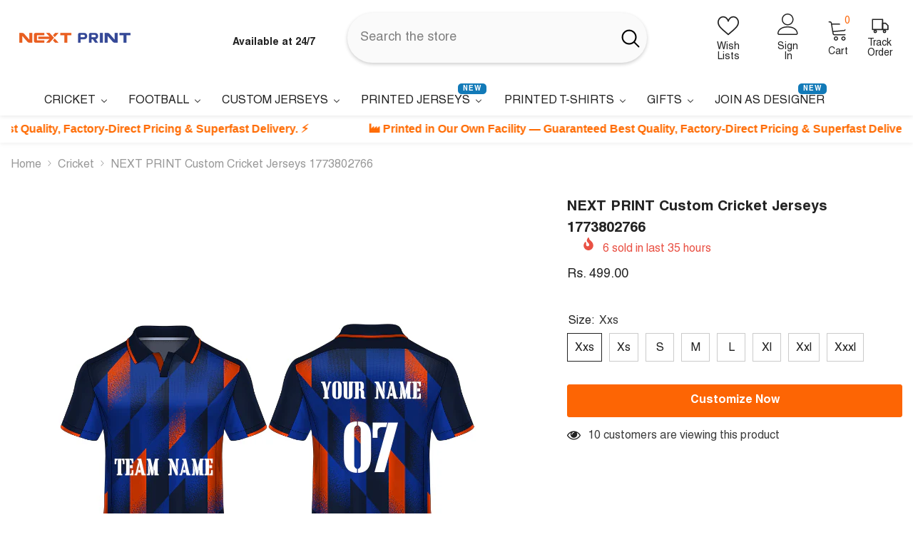

--- FILE ---
content_type: text/html; charset=utf-8
request_url: https://www.nextprint.in/products/next-print-customized-sublimation-printed-t-shirt-unisex-sports-jersey-player-name-number-team-name-and-logo-1773802766
body_size: 68022
content:
<!doctype html><html
  class="no-js"
  lang="en"
  
>
  <head>
      <link rel="preload" as="image" href="//www.nextprint.in/cdn/shop/products/202305191259203591_1200x.png?v=1684481426">
      <style>
        img[id^="product-featured-image-"] {
          content-visibility: auto;
        }
      </style>
    
<meta charset="utf-8">
    <meta http-equiv="X-UA-Compatible" content="IE=edge">
    <meta name="viewport" content="width=device-width,initial-scale=1">
    <meta name="theme-color" content="">
    <link rel="canonical" href="https://www.nextprint.in/products/next-print-customized-sublimation-printed-t-shirt-unisex-sports-jersey-player-name-number-team-name-and-logo-1773802766">
    <link rel="canonical" href="https://www.nextprint.in/products/next-print-customized-sublimation-printed-t-shirt-unisex-sports-jersey-player-name-number-team-name-and-logo-1773802766" canonical-shop-url="https://www.nextprint.in/"><link rel="shortcut icon" href="//www.nextprint.in/cdn/shop/files/NEXTPRINT_LOGOS_180x30_aa2db28d-573e-4018-aef1-654d1f29d1f0_32x32.webp?v=1711793122" type="image/png"><link rel="preconnect" href="https://cdn.shopify.com" crossorigin>

    <title>
      NEXT PRINT Custom Cricket Jerseys 1773802766
 &ndash; Next Print</title><meta name="description" content="Explanation This amazing printed t-shirt has a great finish and uses her POLYESTER fabric,nwhich is soft and comfortable, so it goes great with your regular clothes.nWithout Buttons.Update your look with this amazing collection of sports tees from Next Print. nMade from 100% polyester patterns, these t-shirts are great">

<meta property="og:site_name" content="Next Print">
<meta property="og:url" content="https://www.nextprint.in/products/next-print-customized-sublimation-printed-t-shirt-unisex-sports-jersey-player-name-number-team-name-and-logo-1773802766">
<meta property="og:title" content="NEXT PRINT Custom Cricket Jerseys 1773802766">
<meta property="og:type" content="product">
<meta property="og:description" content="Explanation This amazing printed t-shirt has a great finish and uses her POLYESTER fabric,nwhich is soft and comfortable, so it goes great with your regular clothes.nWithout Buttons.Update your look with this amazing collection of sports tees from Next Print. nMade from 100% polyester patterns, these t-shirts are great"><meta property="og:image" content="http://www.nextprint.in/cdn/shop/products/202305191259203591.png?v=1684481426">
  <meta property="og:image:secure_url" content="https://www.nextprint.in/cdn/shop/products/202305191259203591.png?v=1684481426">
  <meta property="og:image:width" content="600">
  <meta property="og:image:height" content="600"><meta property="og:price:amount" content="499.00">
  <meta property="og:price:currency" content="INR"><meta name="twitter:site" content="@shopify"><meta name="twitter:card" content="summary_large_image">
<meta name="twitter:title" content="NEXT PRINT Custom Cricket Jerseys 1773802766">
<meta name="twitter:description" content="Explanation This amazing printed t-shirt has a great finish and uses her POLYESTER fabric,nwhich is soft and comfortable, so it goes great with your regular clothes.nWithout Buttons.Update your look with this amazing collection of sports tees from Next Print. nMade from 100% polyester patterns, these t-shirts are great">

    <script>window.performance && window.performance.mark && window.performance.mark('shopify.content_for_header.start');</script><meta name="google-site-verification" content="37yesK91OoyuQcSY7frC_cfyrJ1pfXgNrsiP81Wqb64">
<meta name="facebook-domain-verification" content="aurtzrbkk69orluu9m0ifbwpmwaj1h">
<meta name="google-site-verification" content="z3Tp07G3aLldUWiBPndTIUpZUJoxQJl0N67rEgRD10A">
<meta id="shopify-digital-wallet" name="shopify-digital-wallet" content="/57572982980/digital_wallets/dialog">
<link rel="alternate" type="application/json+oembed" href="https://www.nextprint.in/products/next-print-customized-sublimation-printed-t-shirt-unisex-sports-jersey-player-name-number-team-name-and-logo-1773802766.oembed">
<script async="async" src="/checkouts/internal/preloads.js?locale=en-IN"></script>
<script id="shopify-features" type="application/json">{"accessToken":"f911bbe3aab68f55abee89aeb427994f","betas":["rich-media-storefront-analytics"],"domain":"www.nextprint.in","predictiveSearch":true,"shopId":57572982980,"locale":"en"}</script>
<script>var Shopify = Shopify || {};
Shopify.shop = "yogireddy.myshopify.com";
Shopify.locale = "en";
Shopify.currency = {"active":"INR","rate":"1.0"};
Shopify.country = "IN";
Shopify.theme = {"name":"Gokwik||30April25-DONOTDELETE","id":144735568068,"schema_name":"Custom","schema_version":"6.5.4","theme_store_id":null,"role":"main"};
Shopify.theme.handle = "null";
Shopify.theme.style = {"id":null,"handle":null};
Shopify.cdnHost = "www.nextprint.in/cdn";
Shopify.routes = Shopify.routes || {};
Shopify.routes.root = "/";</script>
<script type="module">!function(o){(o.Shopify=o.Shopify||{}).modules=!0}(window);</script>
<script>!function(o){function n(){var o=[];function n(){o.push(Array.prototype.slice.apply(arguments))}return n.q=o,n}var t=o.Shopify=o.Shopify||{};t.loadFeatures=n(),t.autoloadFeatures=n()}(window);</script>
<script id="shop-js-analytics" type="application/json">{"pageType":"product"}</script>
<script defer="defer" async type="module" src="//www.nextprint.in/cdn/shopifycloud/shop-js/modules/v2/client.init-shop-cart-sync_DlSlHazZ.en.esm.js"></script>
<script defer="defer" async type="module" src="//www.nextprint.in/cdn/shopifycloud/shop-js/modules/v2/chunk.common_D16XZWos.esm.js"></script>
<script type="module">
  await import("//www.nextprint.in/cdn/shopifycloud/shop-js/modules/v2/client.init-shop-cart-sync_DlSlHazZ.en.esm.js");
await import("//www.nextprint.in/cdn/shopifycloud/shop-js/modules/v2/chunk.common_D16XZWos.esm.js");

  window.Shopify.SignInWithShop?.initShopCartSync?.({"fedCMEnabled":true,"windoidEnabled":true});

</script>
<script>(function() {
  var isLoaded = false;
  function asyncLoad() {
    if (isLoaded) return;
    isLoaded = true;
    var urls = ["https:\/\/api.interakt.ai\/v1\/app\/shopify\/widget\/?org_id=865f23f3-759d-4eb5-8830-2e616edb1c6e\u0026widget-token=FGzOGd86Et6gfd4yCcWaRyXqCBl7tDJ0\u0026shop=yogireddy.myshopify.com","https:\/\/sp-seller.webkul.com\/js\/seller_profile_tag.js?shop=yogireddy.myshopify.com"];
    for (var i = 0; i < urls.length; i++) {
      var s = document.createElement('script');
      s.type = 'text/javascript';
      s.async = true;
      s.src = urls[i];
      var x = document.getElementsByTagName('script')[0];
      x.parentNode.insertBefore(s, x);
    }
  };
  if(window.attachEvent) {
    window.attachEvent('onload', asyncLoad);
  } else {
    window.addEventListener('load', asyncLoad, false);
  }
})();</script>
<script id="__st">var __st={"a":57572982980,"offset":-18000,"reqid":"49fbf24a-46dc-44ad-815e-ab4bd27b7d98-1768568730","pageurl":"www.nextprint.in\/products\/next-print-customized-sublimation-printed-t-shirt-unisex-sports-jersey-player-name-number-team-name-and-logo-1773802766","u":"5ce60c998e0a","p":"product","rtyp":"product","rid":7377469636804};</script>
<script>window.ShopifyPaypalV4VisibilityTracking = true;</script>
<script id="form-persister">!function(){'use strict';const t='contact',e='new_comment',n=[[t,t],['blogs',e],['comments',e],[t,'customer']],o='password',r='form_key',c=['recaptcha-v3-token','g-recaptcha-response','h-captcha-response',o],s=()=>{try{return window.sessionStorage}catch{return}},i='__shopify_v',u=t=>t.elements[r],a=function(){const t=[...n].map((([t,e])=>`form[action*='/${t}']:not([data-nocaptcha='true']) input[name='form_type'][value='${e}']`)).join(',');var e;return e=t,()=>e?[...document.querySelectorAll(e)].map((t=>t.form)):[]}();function m(t){const e=u(t);a().includes(t)&&(!e||!e.value)&&function(t){try{if(!s())return;!function(t){const e=s();if(!e)return;const n=u(t);if(!n)return;const o=n.value;o&&e.removeItem(o)}(t);const e=Array.from(Array(32),(()=>Math.random().toString(36)[2])).join('');!function(t,e){u(t)||t.append(Object.assign(document.createElement('input'),{type:'hidden',name:r})),t.elements[r].value=e}(t,e),function(t,e){const n=s();if(!n)return;const r=[...t.querySelectorAll(`input[type='${o}']`)].map((({name:t})=>t)),u=[...c,...r],a={};for(const[o,c]of new FormData(t).entries())u.includes(o)||(a[o]=c);n.setItem(e,JSON.stringify({[i]:1,action:t.action,data:a}))}(t,e)}catch(e){console.error('failed to persist form',e)}}(t)}const f=t=>{if('true'===t.dataset.persistBound)return;const e=function(t,e){const n=function(t){return'function'==typeof t.submit?t.submit:HTMLFormElement.prototype.submit}(t).bind(t);return function(){let t;return()=>{t||(t=!0,(()=>{try{e(),n()}catch(t){(t=>{console.error('form submit failed',t)})(t)}})(),setTimeout((()=>t=!1),250))}}()}(t,(()=>{m(t)}));!function(t,e){if('function'==typeof t.submit&&'function'==typeof e)try{t.submit=e}catch{}}(t,e),t.addEventListener('submit',(t=>{t.preventDefault(),e()})),t.dataset.persistBound='true'};!function(){function t(t){const e=(t=>{const e=t.target;return e instanceof HTMLFormElement?e:e&&e.form})(t);e&&m(e)}document.addEventListener('submit',t),document.addEventListener('DOMContentLoaded',(()=>{const e=a();for(const t of e)f(t);var n;n=document.body,new window.MutationObserver((t=>{for(const e of t)if('childList'===e.type&&e.addedNodes.length)for(const t of e.addedNodes)1===t.nodeType&&'FORM'===t.tagName&&a().includes(t)&&f(t)})).observe(n,{childList:!0,subtree:!0,attributes:!1}),document.removeEventListener('submit',t)}))}()}();</script>
<script integrity="sha256-4kQ18oKyAcykRKYeNunJcIwy7WH5gtpwJnB7kiuLZ1E=" data-source-attribution="shopify.loadfeatures" defer="defer" src="//www.nextprint.in/cdn/shopifycloud/storefront/assets/storefront/load_feature-a0a9edcb.js" crossorigin="anonymous"></script>
<script data-source-attribution="shopify.dynamic_checkout.dynamic.init">var Shopify=Shopify||{};Shopify.PaymentButton=Shopify.PaymentButton||{isStorefrontPortableWallets:!0,init:function(){window.Shopify.PaymentButton.init=function(){};var t=document.createElement("script");t.src="https://www.nextprint.in/cdn/shopifycloud/portable-wallets/latest/portable-wallets.en.js",t.type="module",document.head.appendChild(t)}};
</script>
<script data-source-attribution="shopify.dynamic_checkout.buyer_consent">
  function portableWalletsHideBuyerConsent(e){var t=document.getElementById("shopify-buyer-consent"),n=document.getElementById("shopify-subscription-policy-button");t&&n&&(t.classList.add("hidden"),t.setAttribute("aria-hidden","true"),n.removeEventListener("click",e))}function portableWalletsShowBuyerConsent(e){var t=document.getElementById("shopify-buyer-consent"),n=document.getElementById("shopify-subscription-policy-button");t&&n&&(t.classList.remove("hidden"),t.removeAttribute("aria-hidden"),n.addEventListener("click",e))}window.Shopify?.PaymentButton&&(window.Shopify.PaymentButton.hideBuyerConsent=portableWalletsHideBuyerConsent,window.Shopify.PaymentButton.showBuyerConsent=portableWalletsShowBuyerConsent);
</script>
<script data-source-attribution="shopify.dynamic_checkout.cart.bootstrap">document.addEventListener("DOMContentLoaded",(function(){function t(){return document.querySelector("shopify-accelerated-checkout-cart, shopify-accelerated-checkout")}if(t())Shopify.PaymentButton.init();else{new MutationObserver((function(e,n){t()&&(Shopify.PaymentButton.init(),n.disconnect())})).observe(document.body,{childList:!0,subtree:!0})}}));
</script>
<script id="sections-script" data-sections="header-navigation-vertical-menu,header-mobile" defer="defer" src="//www.nextprint.in/cdn/shop/t/70/compiled_assets/scripts.js?19833"></script>
<script>window.performance && window.performance.mark && window.performance.mark('shopify.content_for_header.end');</script>
    <style>@import url('https://fonts.googleapis.com/css?family=Helvetica:300,300i,400,400i,500,500i,600,600i,700,700i,800,800i&display=swap');
                :root {
        --font-family-1: Helvetica;
        --font-family-2: Helvetica;

        /* Settings Body */--font-body-family: Helvetica;--font-body-size: 16px;--font-body-weight: 400;--body-line-height: 22px;--body-letter-spacing: 0;

        /* Settings Heading */--font-heading-family: Helvetica;--font-heading-size: 30px;--font-heading-weight: 400;--font-heading-style: normal;--heading-line-height: 36px;--heading-letter-spacing: .02em;--heading-text-transform: capitalize;--heading-border-height: 2px;

        /* Menu Lv1 */--font-menu-lv1-family: Helvetica;--font-menu-lv1-size: 16px;--font-menu-lv1-weight: 700;--menu-lv1-line-height: 22px;--menu-lv1-letter-spacing: .05em;--menu-lv1-text-transform: capitalize;

        /* Menu Lv2 */--font-menu-lv2-family: Helvetica;--font-menu-lv2-size: 16px;--font-menu-lv2-weight: 400;--menu-lv2-line-height: 22px;--menu-lv2-letter-spacing: .02em;--menu-lv2-text-transform: capitalize;

        /* Menu Lv3 */--font-menu-lv3-family: Helvetica;--font-menu-lv3-size: 16px;--font-menu-lv3-weight: 400;--menu-lv3-line-height: 22px;--menu-lv3-letter-spacing: .02em;--menu-lv3-text-transform: capitalize;

        /* Mega Menu Lv2 */--font-mega-menu-lv2-family: Helvetica;--font-mega-menu-lv2-size: 16px;--font-mega-menu-lv2-weight: 700;--font-mega-menu-lv2-style: normal;--mega-menu-lv2-line-height: 20px;--mega-menu-lv2-letter-spacing: .02em;--mega-menu-lv2-text-transform: capitalize;

        /* Mega Menu Lv3 */--font-mega-menu-lv3-family: Helvetica;--font-mega-menu-lv3-size: 16px;--font-mega-menu-lv3-weight: 400;--mega-menu-lv3-line-height: 20px;--mega-menu-lv3-letter-spacing: .02em;--mega-menu-lv3-text-transform: capitalize;

        /* Product Card Title */--product-title-font: Helvetica;--product-title-font-size : 16px;--product-title-font-weight : 700;--product-title-line-height: 20px;--product-title-letter-spacing: 0;--product-title-line-text : 2;--product-title-text-transform : capitalize;--product-title-margin-bottom: 10px;

        /* Product Card Vendor */--product-vendor-font: Helvetica;--product-vendor-font-size : 16px;--product-vendor-font-weight : 400;--product-vendor-font-style : normal;--product-vendor-line-height: 22px;--product-vendor-letter-spacing: .02em;--product-vendor-text-transform : uppercase;--product-vendor-margin-bottom: 0px;--product-vendor-margin-top: 0px;

        /* Product Card Price */--product-price-font: Helvetica;--product-price-font-size : 18px;--product-price-font-weight : 400;--product-price-line-height: 20px;--product-price-letter-spacing: 0em;--product-price-margin-top: 0px;--product-price-margin-bottom: 13px;

        /* Product Card Badge */--badge-font: Helvetica;--badge-font-size : 14px;--badge-font-weight : 400;--badge-text-transform : capitalize;--badge-letter-spacing: .02em;--badge-line-height: 20px;--badge-border-radius: 0px;--badge-padding-top: 2px;--badge-padding-bottom: 2px;--badge-padding-left-right: 12px;--badge-postion-top: 15px;--badge-postion-left-right: 15px;

        /* Product Quickview */
        --product-quickview-font-size : 14px; --product-quickview-line-height: 23px; --product-quickview-border-radius: 2px; --product-quickview-padding-top: 2px; --product-quickview-padding-bottom: 4px; --product-quickview-padding-left-right: 7px; --product-quickview-sold-out-product: #e95144;--product-quickview-box-shadow: none;/* Blog Card Tile */--blog-title-font: Helvetica;--blog-title-font-size : 20px; --blog-title-font-weight : 700; --blog-title-line-height: 29px; --blog-title-letter-spacing: .09em; --blog-title-text-transform : uppercase;

        /* Blog Card Info (Date, Author) */--blog-info-font: Helvetica;--blog-info-font-size : 14px; --blog-info-font-weight : 400; --blog-info-line-height: 20px; --blog-info-letter-spacing: .02em; --blog-info-text-transform : uppercase;

        /* Button 1 */--btn-1-font-family: Helvetica;--btn-1-font-size: 16px; --btn-1-font-weight: 700; --btn-1-text-transform: capitalize; --btn-1-line-height: 22px; --btn-1-letter-spacing: 0; --btn-1-text-align: center; --btn-1-border-radius: 3px; --btn-1-border-width: 1px; --btn-1-border-style: solid; --btn-1-padding-top: 10px; --btn-1-padding-bottom: 12px; --btn-1-horizontal-length: 0px; --btn-1-vertical-length: 0px; --btn-1-blur-radius: 0px; --btn-1-spread: 0px;
        --btn-1-all-bg-opacity-hover: rgba(0, 0, 0, 0.5);--btn-1-inset: ;/* Button 2 */--btn-2-font-family: Helvetica;--btn-2-font-size: 16px; --btn-2-font-weight: 700; --btn-2-text-transform: uppercase; --btn-2-line-height: 22px; --btn-2-letter-spacing: .02em; --btn-2-text-align: right; --btn-2-border-radius: 0px; --btn-2-border-width: 1px; --btn-2-border-style: solid; --btn-2-padding-top: 8px; --btn-2-padding-bottom: 8px; --btn-2-horizontal-length: 4px; --btn-2-vertical-length: 4px; --btn-2-blur-radius: 7px; --btn-2-spread: 0px;
        --btn-2-all-bg-opacity: rgba(25, 145, 226, 0.5);--btn-2-all-bg-opacity-hover: rgba(0, 0, 0, 0.5);--btn-2-inset: ;/* Button 3 */--btn-3-font-family: Helvetica;--btn-3-font-size: 16px; --btn-3-font-weight: 700; --btn-3-text-transform: capitalize; --btn-3-line-height: 22px; --btn-3-letter-spacing: 0; --btn-3-text-align: center; --btn-3-border-radius: 4px; --btn-3-border-width: 1px; --btn-3-border-style: solid; --btn-3-padding-top: 11px; --btn-3-padding-bottom: 11px; --btn-3-horizontal-length: 0px; --btn-3-vertical-length: 0px; --btn-3-blur-radius: 0px; --btn-3-spread: 0px;
        --btn-3-all-bg-opacity: rgba(0, 0, 0, 0.1);--btn-3-all-bg-opacity-hover: rgba(0, 0, 0, 0.1);--btn-3-inset: ;/* Footer Heading */--footer-heading-font-family: Helvetica;--footer-heading-font-size : 16px; --footer-heading-font-weight : 600; --footer-heading-line-height : 22px; --footer-heading-letter-spacing : 0; --footer-heading-text-transform : capitalize;

        /* Footer Link */--footer-link-font-family: Helvetica;--footer-link-font-size : 16px; --footer-link-font-weight : ; --footer-link-line-height : 30px; --footer-link-letter-spacing : 0; --footer-link-text-transform : capitalize;

        /* Page Title */--font-page-title-family: Helvetica;--font-page-title-size: 20px; --font-page-title-weight: 700; --font-page-title-style: normal; --page-title-line-height: 20px; --page-title-letter-spacing: .05em; --page-title-text-transform: uppercase;

        /* Font Product Tab Title */
        --font-tab-type-1: Helvetica; --font-tab-type-2: Helvetica;

        /* Text Size */
        --text-size-font-size : 10px; --text-size-font-weight : 400; --text-size-line-height : 22px; --text-size-letter-spacing : 0; --text-size-text-transform : uppercase; --text-size-color : #787878;

        /* Font Weight */
        --font-weight-normal: 400; --font-weight-medium: 500; --font-weight-semibold: 600; --font-weight-bold: 700; --font-weight-bolder: 800; --font-weight-black: 900;

        /* Radio Button */
        --form-label-checkbox-before-bg: #fff; --form-label-checkbox-before-border: #cecece; --form-label-checkbox-before-bg-checked: #000;

        /* Conatiner */
        --body-custom-width-container: 1600px;

        /* Layout Boxed */
        --color-background-layout-boxed: #f8f8f8;/* Arrow */
        --position-horizontal-slick-arrow: -50px;

        /* General Color*/
        --color-text: #232323; --color-text2: #969696; --color-global: #232323; --color-white: #FFFFFF; --color-grey: #868686; --color-black: #202020; --color-base-text-rgb: 35, 35, 35; --color-base-text2-rgb: 150, 150, 150; --color-background: #ffffff; --color-background-rgb: 255, 255, 255; --color-background-overylay: rgba(255, 255, 255, 0.9); --color-base-accent-text: ; --color-base-accent-1: ; --color-base-accent-2: ; --color-link: #232323; --color-link-hover: #232323; --color-error: #D93333; --color-error-bg: #FCEEEE; --color-success: #5A5A5A; --color-success-bg: #DFF0D8; --color-info: #202020; --color-info-bg: #FFF2DD; --color-link-underline: rgba(35, 35, 35, 0.5); --color-breadcrumb: #999999; --colors-breadcrumb-hover: #232323;--colors-breadcrumb-active: #999999; --border-global: #e6e6e6; --bg-global: #fafafa; --bg-planceholder: #fafafa; --color-warning: #fff; --bg-warning: #fd6504; --color-background-10 : #e9e9e9; --color-background-20 : #d3d3d3; --color-background-30 : #bdbdbd; --color-background-50 : #919191; --color-background-global : #919191;

        /* Arrow Color */
        --arrow-color: #999999; --arrow-background-color: rgba(0,0,0,0); --arrow-border-color: rgba(0,0,0,0);--arrow-color-hover: #000000;--arrow-background-color-hover: rgba(0,0,0,0);--arrow-border-color-hover: rgba(0,0,0,0);--arrow-width: 56px;--arrow-height: 56px;--arrow-size: px;--arrow-size-icon: 36px;--arrow-border-radius: 50%;--arrow-border-width: 1px;--arrow-width-half: -28px;

        /* Pagination Color */
        --pagination-item-color: #3c3c3c; --pagination-item-color-active: #3c3c3c; --pagination-item-bg-color: #fff;--pagination-item-bg-color-active: #fff;--pagination-item-border-color: #fff;--pagination-item-border-color-active: #ffffff;--pagination-arrow-color: #3c3c3c;--pagination-arrow-color-active: #3c3c3c;--pagination-arrow-bg-color: #fff;--pagination-arrow-bg-color-active: #fff;--pagination-arrow-border-color: #fff;--pagination-arrow-border-color-active: #fff;

        /* Dots Color */
        --dots-color: transparent;--dots-border-color: #323232;--dots-color-active: #323232;--dots-border-color-active: #323232;--dots-style2-background-opacity: #00000050;--dots-width: 12px;--dots-height: 12px;

        /* Button Color */
        --btn-1-color: #FFFFFF;--btn-1-bg: #fd6504;--btn-1-border: #fd6504;--btn-1-color-hover: #232323;--btn-1-bg-hover: #ffffff;--btn-1-border-hover: #232323;
        --btn-2-color: #FFFFFF;--btn-2-bg: #FFFFFF;--btn-2-border: #727272;--btn-2-color-hover: #FFFFFF;--btn-2-bg-hover: #232323;--btn-2-border-hover: #232323;
        --btn-3-color: #FFFFFF;--btn-3-bg: #e9514b;--btn-3-border: #e9514b;--btn-3-color-hover: #ffffff;--btn-3-bg-hover: #e9514b;--btn-3-border-hover: #e9514b;
        --anchor-transition: all ease .3s;--bg-white: #ffffff;--bg-black: #000000;--bg-grey: #808080;--icon: var(--color-text);--text-cart: #3c3c3c;--duration-short: 100ms;--duration-default: 350ms;--duration-long: 500ms;--form-input-bg: #ffffff;--form-input-border: #c7c7c7;--form-input-color: #232323;--form-input-placeholder: #868686;--form-label: #232323;

        --new-badge-color: #ffffff;--new-badge-bg: #48ade8;--sale-badge-color: #ffffff;--sale-badge-bg: #ce2b1e;--sold-out-badge-color: #ffffff;--sold-out-badge-bg: #5a5a5a;--custom-badge-color: #ffffff;--custom-badge-bg: #ffc50a;--bundle-badge-color: #ffffff;--bundle-badge-bg: #477bc1;
        
        --product-title-color : #000000;--product-title-color-hover : #000000;--product-vendor-color : #969696;--product-price-color : #5a5a5a;--product-sale-price-color : #ce2b1e;--product-compare-price-color : #969696;--product-review-full-color : #ffc50a;--product-review-empty-color : #e4e4e4;

        --product-swatch-border : #cbcbcb;--product-swatch-border-active : #232323;--product-swatch-width : 40px;--product-swatch-height : 40px;--product-swatch-border-radius : 0px;--product-swatch-color-width : 40px;--product-swatch-color-height : 40px;--product-swatch-color-border-radius : 20px;

        --product-wishlist-color : #000000;--product-wishlist-bg : #ffffff;--product-wishlist-border : transparent;--product-wishlist-color-added : #ffffff;--product-wishlist-bg-added : #000000;--product-wishlist-border-added : transparent;--product-compare-color : #000000;--product-compare-bg : #FFFFFF;--product-compare-color-added : #D12442; --product-compare-bg-added : #FFFFFF; --product-hot-stock-text-color : #d62828; --product-quick-view-color : #000000; --product-cart-image-fit : contain; --product-title-variant-font-size: 16px;--product-quick-view-bg : #FFFFFF;--product-quick-view-bg-above-button: rgba(255, 255, 255, 0.7);--product-quick-view-color-hover : #FFFFFF;--product-quick-view-bg-hover : #000000;--product-action-color : #FFFFFF;--product-action-bg : #fd6504;--product-action-border : #fd6504;--product-action-color-hover : #FFFFFF;--product-action-bg-hover : #fd6504;--product-action-border-hover : #fd6504;

        /* Multilevel Category Filter */
        --color-label-multiLevel-categories: #232323;--bg-label-multiLevel-categories: #fff;--color-button-multiLevel-categories: #fff;--bg-button-multiLevel-categories: #ff8b21;--border-button-multiLevel-categories: transparent;--hover-color-button-multiLevel-categories: #fff;--hover-bg-button-multiLevel-categories: #ff8b21;--cart-item-bg : #ffffff;--cart-item-border : #e8e8e8;--cart-item-border-width : 1px;--cart-item-border-style : solid;--w-product-swatch-custom: 20px;--h-product-swatch-custom: 20px;--w-product-swatch-custom-mb: 20px;--h-product-swatch-custom-mb: 20px;--font-size-product-swatch-more: 12px;--swatch-border : #cbcbcb;--swatch-border-active : #232323;

        --variant-size: #5a5a5a;--variant-size-border: #d5d5dd;--variant-size-bg: #ffffff;--variant-size-hover: #FFFFFF;--variant-size-border-hover: #7a7a7a;--variant-size-bg-hover: #ffffff;--variant-bg : #ffffff; --variant-color : #232323; --variant-bg-active : #ffffff; --variant-color-active : #232323;

        --fontsize-text-social: 12px;
        --page-content-distance: 64px;--sidebar-content-distance: 40px;--button-transition-ease: cubic-bezier(.25,.46,.45,.94);

        /* Loading Spinner Color */
        --spinner-top-color: #fc0; --spinner-right-color: #4dd4c6; --spinner-bottom-color: #f00; --spinner-left-color: #f6f6f6;

        /* Product Card Marquee */
        --product-marquee-background-color: ;--product-marquee-text-color: #FFFFFF;--product-marquee-text-size: 14px;--product-marquee-text-mobile-size: 14px;--product-marquee-text-weight: 400;--product-marquee-text-transform: none;--product-marquee-text-style: italic;--product-marquee-speed: ; --product-marquee-line-height: calc(var(--product-marquee-text-mobile-size) * 1.5);
    }
</style>
    <link href="//www.nextprint.in/cdn/shop/t/70/assets/base.css?v=49317850704734242081761387751" rel="stylesheet" type="text/css" media="all" />
<link href="//www.nextprint.in/cdn/shop/t/70/assets/layout_rtl.css?v=106564966268475499331746002553" rel="stylesheet" type="text/css" media="all" />
<link href="//www.nextprint.in/cdn/shop/t/70/assets/animated.css?v=114105602260735988121746002476" rel="stylesheet" type="text/css" media="all" />
<link href="//www.nextprint.in/cdn/shop/t/70/assets/component-card.css?v=165988649090035490751746002488" rel="stylesheet" type="text/css" media="all" />
<link href="//www.nextprint.in/cdn/shop/t/70/assets/component-loading-overlay.css?v=98393919969379515581746002507" rel="stylesheet" type="text/css" media="all" />
<link href="//www.nextprint.in/cdn/shop/t/70/assets/component-loading-banner.css?v=69637437721896006051746002506" rel="stylesheet" type="text/css" media="all" />
<link href="//www.nextprint.in/cdn/shop/t/70/assets/component-quick-cart.css?v=111677929301119732291746002520" rel="stylesheet" type="text/css" media="all" />
<link rel="stylesheet" href="//www.nextprint.in/cdn/shop/t/70/assets/vendor.css?v=164616260963476715651746002566" media="print" onload="this.media='all'">
<noscript><link href="//www.nextprint.in/cdn/shop/t/70/assets/vendor.css?v=164616260963476715651746002566" rel="stylesheet" type="text/css" media="all" /></noscript>


	<link href="//www.nextprint.in/cdn/shop/t/70/assets/component-card-02.css?v=52868025996375156291746002485" rel="stylesheet" type="text/css" media="all" />


<link href="//www.nextprint.in/cdn/shop/t/70/assets/component-predictive-search.css?v=168678805467445650661746002513" rel="stylesheet" type="text/css" media="all" />
<link rel="stylesheet" href="//www.nextprint.in/cdn/shop/t/70/assets/component-newsletter.css?v=111617043413587308161746002511" media="print" onload="this.media='all'">
<link rel="stylesheet" href="//www.nextprint.in/cdn/shop/t/70/assets/component-slider.css?v=37888473738646685221746002527" media="print" onload="this.media='all'">
<link rel="stylesheet" href="//www.nextprint.in/cdn/shop/t/70/assets/component-list-social.css?v=102044711114163579551746002506" media="print" onload="this.media='all'"><noscript><link href="//www.nextprint.in/cdn/shop/t/70/assets/component-newsletter.css?v=111617043413587308161746002511" rel="stylesheet" type="text/css" media="all" /></noscript>
<noscript><link href="//www.nextprint.in/cdn/shop/t/70/assets/component-slider.css?v=37888473738646685221746002527" rel="stylesheet" type="text/css" media="all" /></noscript>
<noscript><link href="//www.nextprint.in/cdn/shop/t/70/assets/component-list-social.css?v=102044711114163579551746002506" rel="stylesheet" type="text/css" media="all" /></noscript>

<style type="text/css">
	.nav-title-mobile {display: none;}.list-menu--disclosure{display: none;position: absolute;min-width: 100%;width: 22rem;background-color: var(--bg-white);box-shadow: 0 1px 4px 0 rgb(0 0 0 / 15%);padding: 5px 0 5px 20px;opacity: 0;visibility: visible;pointer-events: none;transition: opacity var(--duration-default) ease, transform var(--duration-default) ease;}.list-menu--disclosure-2{margin-left: calc(100% - 15px);z-index: 2;top: -5px;}.list-menu--disclosure:focus {outline: none;}.list-menu--disclosure.localization-selector {max-height: 18rem;overflow: auto;width: 10rem;padding: 0.5rem;}.js menu-drawer > details > summary::before, .js menu-drawer > details[open]:not(.menu-opening) > summary::before {content: '';position: absolute;cursor: default;width: 100%;height: calc(100vh - 100%);height: calc(var(--viewport-height, 100vh) - (var(--header-bottom-position, 100%)));top: 100%;left: 0;background: var(--color-foreground-50);opacity: 0;visibility: hidden;z-index: 2;transition: opacity var(--duration-default) ease,visibility var(--duration-default) ease;}menu-drawer > details[open] > summary::before {visibility: visible;opacity: 1;}.menu-drawer {position: absolute;transform: translateX(-100%);visibility: hidden;z-index: 3;left: 0;top: 100%;width: 100%;max-width: calc(100vw - 4rem);padding: 0;border: 0.1rem solid var(--color-background-10);border-left: 0;border-bottom: 0;background-color: var(--bg-white);overflow-x: hidden;}.js .menu-drawer {height: calc(100vh - 100%);height: calc(var(--viewport-height, 100vh) - (var(--header-bottom-position, 100%)));}.js details[open] > .menu-drawer, .js details[open] > .menu-drawer__submenu {transition: transform var(--duration-default) ease, visibility var(--duration-default) ease;}.no-js details[open] > .menu-drawer, .js details[open].menu-opening > .menu-drawer, details[open].menu-opening > .menu-drawer__submenu {transform: translateX(0);visibility: visible;}@media screen and (min-width: 750px) {.menu-drawer {width: 40rem;}.no-js .menu-drawer {height: auto;}}.menu-drawer__inner-container {position: relative;height: 100%;}.menu-drawer__navigation-container {display: grid;grid-template-rows: 1fr auto;align-content: space-between;overflow-y: auto;height: 100%;}.menu-drawer__navigation {padding: 0 0 5.6rem 0;}.menu-drawer__inner-submenu {height: 100%;overflow-x: hidden;overflow-y: auto;}.no-js .menu-drawer__navigation {padding: 0;}.js .menu-drawer__menu li {width: 100%;border-bottom: 1px solid #e6e6e6;overflow: hidden;}.menu-drawer__menu-item{line-height: var(--body-line-height);letter-spacing: var(--body-letter-spacing);padding: 10px 20px 10px 15px;cursor: pointer;display: flex;align-items: center;justify-content: space-between;}.menu-drawer__menu-item .label{display: inline-block;vertical-align: middle;font-size: calc(var(--font-body-size) - 4px);font-weight: var(--font-weight-normal);letter-spacing: var(--body-letter-spacing);height: 20px;line-height: 20px;margin: 0 0 0 10px;padding: 0 5px;text-transform: uppercase;text-align: center;position: relative;}.menu-drawer__menu-item .label:before{content: "";position: absolute;border: 5px solid transparent;top: 50%;left: -9px;transform: translateY(-50%);}.menu-drawer__menu-item > .icon{width: 24px;height: 24px;margin: 0 10px 0 0;}.menu-drawer__menu-item > .symbol {position: absolute;right: 20px;top: 50%;transform: translateY(-50%);display: flex;align-items: center;justify-content: center;font-size: 0;pointer-events: none;}.menu-drawer__menu-item > .symbol .icon{width: 14px;height: 14px;opacity: .6;}.menu-mobile-icon .menu-drawer__menu-item{justify-content: flex-start;}.no-js .menu-drawer .menu-drawer__menu-item > .symbol {display: none;}.js .menu-drawer__submenu {position: absolute;top: 0;width: 100%;bottom: 0;left: 0;background-color: var(--bg-white);z-index: 1;transform: translateX(100%);visibility: hidden;}.js .menu-drawer__submenu .menu-drawer__submenu {overflow-y: auto;}.menu-drawer__close-button {display: block;width: 100%;padding: 10px 15px;background-color: transparent;border: none;background: #f6f8f9;position: relative;}.menu-drawer__close-button .symbol{position: absolute;top: auto;left: 20px;width: auto;height: 22px;z-index: 10;display: flex;align-items: center;justify-content: center;font-size: 0;pointer-events: none;}.menu-drawer__close-button .icon {display: inline-block;vertical-align: middle;width: 18px;height: 18px;transform: rotate(180deg);}.menu-drawer__close-button .text{max-width: calc(100% - 50px);white-space: nowrap;overflow: hidden;text-overflow: ellipsis;display: inline-block;vertical-align: top;width: 100%;margin: 0 auto;}.no-js .menu-drawer__close-button {display: none;}.menu-drawer__utility-links {padding: 2rem;}.menu-drawer__account {display: inline-flex;align-items: center;text-decoration: none;padding: 1.2rem;margin-left: -1.2rem;font-size: 1.4rem;}.menu-drawer__account .icon-account {height: 2rem;width: 2rem;margin-right: 1rem;}.menu-drawer .list-social {justify-content: flex-start;margin-left: -1.25rem;margin-top: 2rem;}.menu-drawer .list-social:empty {display: none;}.menu-drawer .list-social__link {padding: 1.3rem 1.25rem;}

	/* Style General */
	.d-block{display: block}.d-inline-block{display: inline-block}.d-flex{display: flex}.d-none {display: none}.d-grid{display: grid}.ver-alg-mid {vertical-align: middle}.ver-alg-top{vertical-align: top}
	.flex-jc-start{justify-content:flex-start}.flex-jc-end{justify-content:flex-end}.flex-jc-center{justify-content:center}.flex-jc-between{justify-content:space-between}.flex-jc-stretch{justify-content:stretch}.flex-align-start{align-items: flex-start}.flex-align-center{align-items: center}.flex-align-end{align-items: flex-end}.flex-align-stretch{align-items:stretch}.flex-wrap{flex-wrap: wrap}.flex-nowrap{flex-wrap: nowrap}.fd-row{flex-direction:row}.fd-row-reverse{flex-direction:row-reverse}.fd-column{flex-direction:column}.fd-column-reverse{flex-direction:column-reverse}.fg-0{flex-grow:0}.fs-0{flex-shrink:0}.gap-15{gap:15px}.gap-30{gap:30px}.gap-col-30{column-gap:30px}
	.p-relative{position:relative}.p-absolute{position:absolute}.p-static{position:static}.p-fixed{position:fixed;}
	.zi-1{z-index:1}.zi-2{z-index:2}.zi-3{z-index:3}.zi-5{z-index:5}.zi-6{z-index:6}.zi-7{z-index:7}.zi-9{z-index:9}.zi-10{z-index:10}.zi-99{z-index:99} .zi-100{z-index:100} .zi-101{z-index:101}
	.top-0{top:0}.top-100{top:100%}.top-auto{top:auto}.left-0{left:0}.left-auto{left:auto}.right-0{right:0}.right-auto{right:auto}.bottom-0{bottom:0}
	.middle-y{top:50%;transform:translateY(-50%)}.middle-x{left:50%;transform:translateX(-50%)}
	.opacity-0{opacity:0}.opacity-1{opacity:1}
	.o-hidden{overflow:hidden}.o-visible{overflow:visible}.o-unset{overflow:unset}.o-x-hidden{overflow-x:hidden}.o-y-auto{overflow-y:auto;}
	.pt-0{padding-top:0}.pt-2{padding-top:2px}.pt-5{padding-top:5px}.pt-10{padding-top:10px}.pt-10-imp{padding-top:10px !important}.pt-12{padding-top:12px}.pt-16{padding-top:16px}.pt-20{padding-top:20px}.pt-24{padding-top:24px}.pt-30{padding-top:30px}.pt-32{padding-top:32px}.pt-36{padding-top:36px}.pt-48{padding-top:48px}.pb-0{padding-bottom:0}.pb-5{padding-bottom:5px}.pb-10{padding-bottom:10px}.pb-10-imp{padding-bottom:10px !important}.pb-12{padding-bottom:12px}.pb-15{padding-bottom:15px}.pb-16{padding-bottom:16px}.pb-18{padding-bottom:18px}.pb-20{padding-bottom:20px}.pb-24{padding-bottom:24px}.pb-32{padding-bottom:32px}.pb-40{padding-bottom:40px}.pb-48{padding-bottom:48px}.pb-50{padding-bottom:50px}.pb-80{padding-bottom:80px}.pb-84{padding-bottom:84px}.pr-0{padding-right:0}.pr-5{padding-right: 5px}.pr-10{padding-right:10px}.pr-20{padding-right:20px}.pr-24{padding-right:24px}.pr-30{padding-right:30px}.pr-36{padding-right:36px}.pr-80{padding-right:80px}.pl-0{padding-left:0}.pl-12{padding-left:12px}.pl-20{padding-left:20px}.pl-24{padding-left:24px}.pl-36{padding-left:36px}.pl-48{padding-left:48px}.pl-52{padding-left:52px}.pl-80{padding-left:80px}.p-zero{padding:0}
	.m-lr-auto{margin:0 auto}.m-zero{margin:0}.ml-auto{margin-left:auto}.ml-0{margin-left:0}.ml-5{margin-left:5px}.ml-15{margin-left:15px}.ml-20{margin-left:20px}.ml-30{margin-left:30px}.mr-auto{margin-right:auto}.mr-0{margin-right:0}.mr-5{margin-right:5px}.mr-10{margin-right:10px}.mr-20{margin-right:20px}.mr-30{margin-right:30px}.mt-0{margin-top: 0}.mt-10{margin-top: 10px}.mt-15{margin-top: 15px}.mt-20{margin-top: 20px}.mt-25{margin-top: 25px}.mt-30{margin-top: 30px}.mt-40{margin-top: 40px}.mt-45{margin-top: 45px}.mb-0{margin-bottom: 0}.mb-5{margin-bottom: 5px}.mb-10{margin-bottom: 10px}.mb-15{margin-bottom: 15px}.mb-18{margin-bottom: 18px}.mb-20{margin-bottom: 20px}.mb-30{margin-bottom: 30px}
	.h-0{height:0}.h-100{height:100%}.h-100v{height:100vh}.h-auto{height:auto}.mah-100{max-height:100%}.mih-15{min-height: 15px}.mih-none{min-height: unset}.lih-15{line-height: 15px}
	.w-50pc{width:50%}.w-100{width:100%}.w-100v{width:100vw}.maw-100{max-width:100%}.maw-300{max-width:300px}.maw-480{max-width: 480px}.maw-780{max-width: 780px}.w-auto{width:auto}.minw-auto{min-width: auto}.min-w-100{min-width: 100px}
	.float-l{float:left}.float-r{float:right}
	.b-zero{border:none}.br-50p{border-radius:50%}.br-zero{border-radius:0}.br-2{border-radius:2px}.bg-none{background: none}
	.stroke-w-0{stroke-width: 0px}.stroke-w-1h{stroke-width: 0.5px}.stroke-w-1{stroke-width: 1px}.stroke-w-3{stroke-width: 3px}.stroke-w-5{stroke-width: 5px}.stroke-w-7 {stroke-width: 7px}.stroke-w-10 {stroke-width: 10px}.stroke-w-12 {stroke-width: 12px}.stroke-w-15 {stroke-width: 15px}.stroke-w-20 {stroke-width: 20px}.stroke-w-25 {stroke-width: 25px}.stroke-w-30{stroke-width: 30px}.stroke-w-32 {stroke-width: 32px}.stroke-w-40 {stroke-width: 40px}
	.w-21{width: 21px}.w-23{width: 23px}.w-24{width: 24px}.h-22{height: 22px}.h-23{height: 23px}.h-24{height: 24px}.w-h-16{width: 16px;height: 16px}.w-h-17{width: 17px;height: 17px}.w-h-18 {width: 18px;height: 18px}.w-h-19{width: 19px;height: 19px}.w-h-20 {width: 20px;height: 20px}.w-h-21{width: 21px;height: 21px}.w-h-22 {width: 22px;height: 22px}.w-h-23{width: 23px;height: 23px}.w-h-24 {width: 24px;height: 24px}.w-h-25 {width: 25px;height: 25px}.w-h-26 {width: 26px;height: 26px}.w-h-27 {width: 27px;height: 27px}.w-h-28 {width: 28px;height: 28px}.w-h-29 {width: 29px;height: 29px}.w-h-30 {width: 30px;height: 30px}.w-h-31 {width: 31px;height: 31px}.w-h-32 {width: 32px;height: 32px}.w-h-33 {width: 33px;height: 33px}.w-h-34 {width: 34px;height: 34px}.w-h-35 {width: 35px;height: 35px}.w-h-36 {width: 36px;height: 36px}.w-h-37 {width: 37px;height: 37px}
	.txt-d-none{text-decoration:none}.txt-d-underline{text-decoration:underline}.txt-u-o-1{text-underline-offset: 1px}.txt-u-o-2{text-underline-offset: 2px}.txt-u-o-3{text-underline-offset: 3px}.txt-u-o-4{text-underline-offset: 4px}.txt-u-o-5{text-underline-offset: 5px}.txt-u-o-6{text-underline-offset: 6px}.txt-u-o-8{text-underline-offset: 8px}.txt-u-o-12{text-underline-offset: 12px}.txt-t-up{text-transform:uppercase}.txt-t-cap{text-transform:capitalize}
	.ft-0{font-size: 0}.ft-16{font-size: 16px}.ls-0{letter-spacing: 0}.ls-02{letter-spacing: 0.2em}.ls-05{letter-spacing: 0.5em}.ft-i{font-style: italic}
	.button-effect svg{transition: 0.3s}.button-effect:hover svg{transform: rotate(180deg)}
	.icon-effect:hover svg {transform: scale(1.15)}.icon-effect:hover .icon-search-1 {transform: rotate(-90deg) scale(1.15)}
	.link-effect > span:after {content: "";position: absolute;bottom: -2px;left: 0;height: 1px;width: 100%;transform: scaleX(0);transition: transform var(--duration-default) ease-out;transform-origin: right}
	.link-effect > span:hover:after{transform: scaleX(1);transform-origin: left}
	@media (min-width: 1025px){
		.pl-lg-80{padding-left:80px}.pr-lg-80{padding-right:80px}
	}
</style>
    <script src="//www.nextprint.in/cdn/shop/t/70/assets/fix-dom-guards.js?v=91433346861174209101762239558" defer></script>
    <script src="//www.nextprint.in/cdn/shop/t/70/assets/vendor.js?v=37601539231953232631746002566" type="text/javascript"></script>
<script src="//www.nextprint.in/cdn/shop/t/70/assets/global.js?v=145473048038443515711746002538" type="text/javascript"></script>
<script src="//www.nextprint.in/cdn/shop/t/70/assets/lazysizes.min.js?v=122719776364282065531746002553" type="text/javascript"></script>
<!-- <script src="//www.nextprint.in/cdn/shop/t/70/assets/menu.js?v=49849284315874639661746002554" type="text/javascript"></script> --><script src="//www.nextprint.in/cdn/shop/t/70/assets/predictive-search.js?v=65687679455101800451746002555" defer="defer"></script>

<script>
    window.lazySizesConfig = window.lazySizesConfig || {};
    lazySizesConfig.loadMode = 1;
    window.lazySizesConfig.init = false;
    lazySizes.init();

    window.rtl_slick = false;
    window.mobile_menu = 'default';
    window.money_format = 'Rs. {{amount}}';
    window.shop_currency = 'INR';
    window.currencySymbol ="₹";
    window.show_multiple_currencies = true;
    window.routes = {
        root: '',
        cart: '/cart',
        cart_add_url: '/cart/add',
        cart_change_url: '/cart/change',
        cart_update_url: '/cart/update',
        collection_all: '/collections/all',
        predictive_search_url: '/search/suggest',
        search_url: '/search'
    }; 
    window.button_load_more = {
        default: `Show more`,
        loading: `Loading...`,
        view_all: `View All Collection`,
        no_more: `No More Product`
    };
    window.after_add_to_cart = {
        type: 'quick_cart',
        message: `is added to your shopping cart.`
    };
    window.variant_image_group_quick_view = false;
    window.quick_view = {
        show: false,
        show_mb: false
    };
    window.quick_shop = {
        show: true,
        see_details: `View Full Details`,
    };
    window.quick_cart = {
        show: true
    };
    window.cartStrings = {
        error: `There was an error while updating your cart. Please try again.`,
        quantityError: `You can only add [quantity] of this item to your cart.`,
        addProductOutQuantity: `You can only add [maxQuantity] of this product to your cart`,
        addProductOutQuantity2: `The quantity of this product is insufficient.`,
        cartErrorMessage: `Translation missing: en.sections.cart.cart_quantity_error_prefix`,
        soldoutText: `sold out`,
        alreadyText: `all`,
    };
    window.variantStrings = {
        addToCart: `Add to cart`,
        addingToCart: `Adding to cart...`,
        addedToCart: `Added to cart`,
        submit: `Submit`,
        soldOut: `Sold out`,
        unavailable: `Unavailable`,
        soldOut_message: `This variant is sold out!`,
        unavailable_message: `This variant is unavailable!`,
        addToCart_message: `You must select at least one products to add!`,
        select: `Select Options`,
        preOrder: `Pre-Order`,
        add: `Add`,
        unavailable_with_option: `[value] (Unavailable)`,
        hide_variants_unavailable: false
    };
    window.inventory_text = {
        hotStock: `Hurry up! only [inventory] left`,
        hotStock2: `Please hurry! Only [inventory] left in stock`,
        warningQuantity: `Maximum quantity: [inventory]`,
        inStock: `In Stock`,
        outOfStock: `Out Of Stock`,
        manyInStock: `Many In Stock`,
        show_options: `Show Variants`,
        hide_options: `Hide Variants`,
        adding : `Adding`,
        thank_you : `Thank You`,
        add_more : `Add More`,
        cart_feedback : `Added`
    };
    
    
        window.notify_me = {
            show: true,
            mail: `example@domain.com`,
            subject: `Out Of Stock Notification from Halothemes Store`,
            label: `Shopify`,
            success: `Thanks! We&#39;ve received your request and will respond shortly when this product / variant becomes available!`,
            error: `Please use a valid email address, such as john@example.com.`,
            button: `Notify me`
        };
    
    
    window.compare = {
        show: false,
        add: `Add To Compare`,
        added: `Added To Compare`,
        message: `You must select at least two products to compare!`
    };
    window.wishlist = {
        show: true,
        add: `Add to wishlist`,
        added: `Added to wishlist`,
        empty: `No product is added to your wishlist`,
        continue_shopping: `Continue Shopping`
    };
    window.pagination = {
        style: 1,
        next: `Next`,
        prev: `Prev`
    }
    window.review = {
        show: true,
        show_quick_view: false
    };
    window.countdown = {
        text: `Limited-Time Offers, End in:`,
        day: `D`,
        hour: `H`,
        min: `M`,
        sec: `S`,
        day_2: `Days`,
        hour_2: `Hours`,
        min_2: `Mins`,
        sec_2: `Secs`,
        days: `Days`,
        hours: `Hours`,
        mins: `Mins`,
        secs: `Secs`,
        d: `d`,
        h: `h`,
        m: `m`,
        s: `s`
    };
    window.customer_view = {
        text: `[number] customers are viewing this product`
    };

    
        window.arrows = {
            icon_next: `<button type="button" class="slick-next" aria-label="Next" role="button"><svg role="img" data-name="Layer 1" id="Layer_1" viewBox="0 0 512 512" xmlns="http://www.w3.org/2000/svg"><polygon points="150.46 478 129.86 456.5 339.11 256 129.86 55.49 150.46 34 382.14 256 150.46 478"/></svg></button>`,
            icon_prev: `<button type="button" class="slick-prev" aria-label="Previous" role="button"><svg role="img" data-name="Layer 1" id="Layer_1" viewBox="0 0 512 512" xmlns="http://www.w3.org/2000/svg"><polygon points="150.46 478 129.86 456.5 339.11 256 129.86 55.49 150.46 34 382.14 256 150.46 478"/></svg></button>`
        }
    

    window.dynamic_browser_title = {
        show: true,
        text: ''
    };
    
    window.show_more_btn_text = {
        show_more: `Show More`,
        show_less: `Show Less`,
        show_all: `Show All`,
    };

    function getCookie(cname) {
        let name = cname + "=";
        let decodedCookie = decodeURIComponent(document.cookie);
        let ca = decodedCookie.split(';');
        for(let i = 0; i <ca.length; i++) {
          let c = ca[i];
          while (c.charAt(0) == ' ') {
            c = c.substring(1);
          }
          if (c.indexOf(name) == 0) {
            return c.substring(name.length, c.length);
          }
        }
        return "";
    }
    
    const cookieAnnouncemenClosed = getCookie('announcement');
    window.announcementClosed = cookieAnnouncemenClosed === 'closed'
</script>
    
    <script>
      // mark js support
      document.documentElement.className = document.documentElement.className.replace('no-js', 'js');
    </script><link href="//www.nextprint.in/cdn/shop/t/70/assets/custom.css?v=176354637687721018561757671553" rel="stylesheet" type="text/css" media="all" />
<style>
      /* Product Card Flex Layout (kept small) */
      #main-collection-product-grid li.product .card {
        display: flex !important;
        flex-direction: column !important;
        height: 100% !important;
      }
      #main-collection-product-grid li.product .card__media {
        width: 100% !important;
        height: 280px !important;
        overflow: hidden !important;
        flex-shrink: 0 !important;
      }
      #main-collection-product-grid li.product .card__media img {
        width: 100% !important;
        height: 100% !important;
        object-fit: cover !important;
        display: block !important;
      }
      #main-collection-product-grid li.product .card__information {
        flex-grow: 1 !important;
        min-height: 90px !important;
        display: flex !important;
        flex-direction: column !important;
        justify-content: flex-start !important;
      }
      #main-collection-product-grid li.product .card__actions {
        margin-top: auto !important;
      }

      /* Small header layout safety */
      header, .header__wrapper, .header__navigation {
        min-height: 60px;
        display: block;
      }
    </style>

    <!-- snippets/gmc-badge.liquid
     Google Merchant Center Store Quality Badge for India
     Minimal, official widget loader — region set to IN
-->

<script id="merchantWidgetScript"
  src="https://www.gstatic.com/shopping/merchant/merchantwidget.js"
  defer>
</script>

<script type="text/javascript">
  // Wait for the external script to load, then start the merchant widget for India
  (function(){
    try {
      var s = document.getElementById('merchantWidgetScript');
      if (!s) return;
      s.addEventListener && s.addEventListener('load', function () {
        try {
          // use region: 'IN' for India
          if (window.merchantwidget && typeof window.merchantwidget.start === 'function') {
              window.merchantwidget.start({
              region: 'IN'
              // optionally: position: 'LEFT_BOTTOM' or 'RIGHT_BOTTOM'
            });
          }
        } catch (err) {
          console && console.error('merchantwidget.start error:', err);
        }
      });
    } catch(e){ console && console.error('gmc-badge init error', e); }
  })();
</script>

  <!-- BEGIN app block: shopify://apps/buddha-mega-menu-navigation/blocks/megamenu/dbb4ce56-bf86-4830-9b3d-16efbef51c6f -->
<script>
        var productImageAndPrice = [],
            collectionImages = [],
            articleImages = [],
            mmLivIcons = false,
            mmFlipClock = false,
            mmFixesUseJquery = false,
            mmNumMMI = 7,
            mmSchemaTranslation = {},
            mmMenuStrings =  {"menuStrings":{"default":{"CRICKET":"CRICKET","Tournament Jerseys":"Tournament Jerseys","Champions Trophy 2025":"Champions Trophy 2025","2024 India Cricket Jersey's":"2024 India Cricket Jersey's","India Cricket ODI Jersey's":"India Cricket ODI Jersey's","India Cricket Jersey's 22-23":"India Cricket Jersey's 22-23","India Test Cricket Team Jersey's":"India Test Cricket Team Jersey's","international cricket jerseys":"international cricket jerseys","India Cricket Training Jersey's.":"India Cricket Training Jersey's.","India Fans Cricket Jersey's":"India Fans Cricket Jersey's","International Jerseys":"International Jerseys","Team India Jerseys":"Team India Jerseys","Australia":"Australia","England":"England","South Africa":"South Africa","Sri Lanka":"Sri Lanka","Pakistan":"Pakistan","New Zealand":"New Zealand","Ireland":"Ireland","Afghanistan":"Afghanistan","Bangladesh":"Bangladesh","USA":"USA","West Indies":"West Indies","Netherlands":"Netherlands","IPL Jerseys":"IPL Jerseys","Bengaluru ":"Bengaluru ","Hyderabad":"Hyderabad","Chennai":"Chennai","Kolkata":"Kolkata","Delhi":"Delhi","Punjab":"Punjab","Rajesthan":"Rajesthan","Gujarat":"Gujarat","Mumbai":"Mumbai","Lucknow ":"Lucknow ","Custom Jerseys":"Custom Jerseys","Custom Polo Jerseys":"Custom Polo Jerseys","Custom Polo Jerseys @ 299 ":"Custom Polo Jerseys @ 299 ","Custom Round Neck Jerseys":"Custom Round Neck Jerseys","Custom Jersey With Shorts":"Custom Jersey With Shorts","Custom Name & Number Jerseys":"Custom Name & Number Jerseys","FOOTBALL":"FOOTBALL","Football Club Jerseys":"Football Club Jerseys","Liverpool":"Liverpool","Manchester United FC":"Manchester United FC","Juventus FC":"Juventus FC","FC Barcelona":"FC Barcelona","AC Milan":"AC Milan","Manchester City FC":"Manchester City FC","Borussia Dortmund":"Borussia Dortmund"," International Jerseys":" International Jerseys","All International Jerseys":"All International Jerseys","Football League Jerseys":"Football League Jerseys","Indian Super League":"Indian Super League","Customised Jerseys":"Customised Jerseys","Jersey With Shorts":"Jersey With Shorts","CUSTOM JERSEYS":"CUSTOM JERSEYS","CUSTOM POLO JERSEYS":"CUSTOM POLO JERSEYS","All Polo Jerseys":"All Polo Jerseys","Custom Cricket Polo Jerseys @ 299":"Custom Cricket Polo Jerseys @ 299","Cricket Polo Half White Customised":"Cricket Polo Half White Customised","Custom Polo Neck Half Yellow Jerseys":"Custom Polo Neck Half Yellow Jerseys","Custom  Half Name & Number Jerseys.":"Custom  Half Name & Number Jerseys.","Custom Polo White Full Sleeves":"Custom Polo White Full Sleeves","Custom Plain Grey Jersey":"Custom Plain Grey Jersey","Custom Polo Neck Half Red Jerseys":"Custom Polo Neck Half Red Jerseys","Custom Polo Neck Half Gray Jerseys":"Custom Polo Neck Half Gray Jerseys","Custom Polo Neck Half Maroon Jerseys":"Custom Polo Neck Half Maroon Jerseys","CUSTOM ROUND  JERSEYS":"CUSTOM ROUND  JERSEYS","Customised Round Neck Jerseys.":"Customised Round Neck Jerseys.","Customised Full Sleeves Jerseys.":"Customised Full Sleeves Jerseys.","Custom Sports Jerseys":"Custom Sports Jerseys","Custom Round Neck Sports Jerseys":"Custom Round Neck Sports Jerseys","Custom Plain Z-Green Jersey":"Custom Plain Z-Green Jersey","Custom Plain White Jersey":"Custom Plain White Jersey"," ESPORTS JERSEYS":" ESPORTS JERSEYS","Custom E-Sports Jerseys":"Custom E-Sports Jerseys","PRINTED JERSEYS":"PRINTED JERSEYS","POLO NECK  JERSEYS":"POLO NECK  JERSEYS","All Over Printed Jersey's":"All Over Printed Jersey's","Polo Jerseys @ 299 Rupees.":"Polo Jerseys @ 299 Rupees.","Printed Polo Neck Red Jerseys":"Printed Polo Neck Red Jerseys","Printed Polo Neck White Jerseys":"Printed Polo Neck White Jerseys","Printed Polo Neck Gray Jerseys":"Printed Polo Neck Gray Jerseys","Printed Polo Neck Sky Blue Jerseys":"Printed Polo Neck Sky Blue Jerseys","ROUND NECK JERSEYS":"ROUND NECK JERSEYS","Printed Jersey's  Round Neck Half Sleeves":"Printed Jersey's  Round Neck Half Sleeves","Printed Round Neck Half White":"Printed Round Neck Half White","Printed Round Neck Half Gray":"Printed Round Neck Half Gray","Printed Round Neck Half Z-Green":"Printed Round Neck Half Z-Green","Printed Round Neck Half Sky Blue":"Printed Round Neck Half Sky Blue","Printed Round Neck Half Orange":"Printed Round Neck Half Orange","Printed Round Neck Half Red":"Printed Round Neck Half Red","Printed Round Neck Half Yellow":"Printed Round Neck Half Yellow","Printed Round Neck Full Sleeves":"Printed Round Neck Full Sleeves","Printed Round Neck Full Gray":"Printed Round Neck Full Gray","Printed Round Neck Full Z-Green":"Printed Round Neck Full Z-Green","Printed Round Neck Full Sky Blue":"Printed Round Neck Full Sky Blue","Printed Round Neck Full Orange":"Printed Round Neck Full Orange","Printed Round Neck Full White":"Printed Round Neck Full White","Printed Round Neck Full Yellow":"Printed Round Neck Full Yellow","ESPORTS JERSEYS":"ESPORTS JERSEYS","PRINTED T-SHIRTS":"PRINTED T-SHIRTS","Ganesha Printed T-Shirts":"Ganesha Printed T-Shirts","puri jagannath":"puri jagannath","Lord Siva":"Lord Siva","Krishna Janmashtami ":"Krishna Janmashtami ","Halloween ":"Halloween ","Jesus ":"Jesus ","Christmas":"Christmas","Republic Day":"Republic Day","Cricket Stars":"Cricket Stars","Movie Starts":"Movie Starts","3D T-Shirts":"3D T-Shirts","Cartoon Characters":"Cartoon Characters","Cycling":"Cycling","QUOTATIONAL T-SHIRTS":"QUOTATIONAL T-SHIRTS","Fishing quotes ":"Fishing quotes ","Programmer":"Programmer","Streetwear ":"Streetwear ","Nurse ":"Nurse ","Football Quote ":"Football Quote ","Horse Quotes":"Horse Quotes","Space ":"Space ","New York ":"New York ","Mother ":"Mother ","Adventure Quote":"Adventure Quote","Cars Quote ":"Cars Quote ","GIFTS":"GIFTS","For Her":"For Her","Mother":"Mother","Sister":"Sister","Daughter":"Daughter","Grandma":"Grandma","Wife":"Wife","Girl Friend":"Girl Friend","For Him":"For Him","Dad":"Dad","Brother":"Brother","Son":"Son","GrandPa":"GrandPa","Husband":"Husband","Boy Friend":"Boy Friend","Frames":"Frames","Family":"Family","Friendship":"Friendship","Wall Frames":"Wall Frames","Key Chains & Mugs":"Key Chains & Mugs","Mdf Key Chains":"Mdf Key Chains","Sipper Bottle":"Sipper Bottle","All Colour Mugs":"All Colour Mugs","Acrylic Coasters":"Acrylic Coasters","Wooden Coasters":"Wooden Coasters","Tote Bags":"Tote Bags","Cloth Banners":"Cloth Banners","Wooden Fridge Magnets":"Wooden Fridge Magnets","JOIN AS DESIGNER":"JOIN AS DESIGNER"}},"additional":{"default":{"NEW":"NEW","SALE":"SALE","HOT":"HOT"}}} ,
            mmShopLocale = "en",
            mmShopLocaleCollectionsRoute = "/collections",
            mmSchemaDesignJSON = [{"action":"menu-select","value":"mm-automatic"},{"action":"design","setting":"font_family","value":"Default"},{"action":"design","setting":"font_size","value":"13px"},{"action":"design","setting":"text_color","value":"#222222"},{"action":"design","setting":"link_hover_color","value":"#0da19a"},{"action":"design","setting":"link_color","value":"#4e4e4e"},{"action":"design","setting":"background_hover_color","value":"#f9f9f9"},{"action":"design","setting":"background_color","value":"#ffffff"},{"action":"design","setting":"price_color","value":"#0da19a"},{"action":"design","setting":"contact_right_btn_text_color","value":"#ffffff"},{"action":"design","setting":"contact_right_btn_bg_color","value":"#3A3A3A"},{"action":"design","setting":"contact_left_bg_color","value":"#3A3A3A"},{"action":"design","setting":"contact_left_alt_color","value":"#CCCCCC"},{"action":"design","setting":"contact_left_text_color","value":"#f1f1f0"},{"action":"design","setting":"addtocart_enable","value":"true"},{"action":"design","setting":"addtocart_text_color","value":"#333333"},{"action":"design","setting":"addtocart_background_color","value":"#ffffff"},{"action":"design","setting":"addtocart_text_hover_color","value":"#ffffff"},{"action":"design","setting":"addtocart_background_hover_color","value":"#0da19a"},{"action":"design","setting":"countdown_color","value":"#ffffff"},{"action":"design","setting":"countdown_background_color","value":"#333333"},{"action":"design","setting":"vertical_font_family","value":"Default"},{"action":"design","setting":"vertical_font_size","value":"13px"},{"action":"design","setting":"vertical_text_color","value":"#ffffff"},{"action":"design","setting":"vertical_link_color","value":"#ffffff"},{"action":"design","setting":"vertical_link_hover_color","value":"#ffffff"},{"action":"design","setting":"vertical_price_color","value":"#ffffff"},{"action":"design","setting":"vertical_contact_right_btn_text_color","value":"#ffffff"},{"action":"design","setting":"vertical_addtocart_enable","value":"true"},{"action":"design","setting":"vertical_addtocart_text_color","value":"#ffffff"},{"action":"design","setting":"vertical_countdown_color","value":"#ffffff"},{"action":"design","setting":"vertical_countdown_background_color","value":"#333333"},{"action":"design","setting":"vertical_background_color","value":"#017b86"},{"action":"design","setting":"vertical_addtocart_background_color","value":"#333333"},{"action":"design","setting":"vertical_contact_right_btn_bg_color","value":"#333333"},{"action":"design","setting":"vertical_contact_left_alt_color","value":"#333333"}],
            mmDomChangeSkipUl = "",
            buddhaMegaMenuShop = "yogireddy.myshopify.com",
            mmWireframeCompression = "0",
            mmExtensionAssetUrl = "https://cdn.shopify.com/extensions/019abe06-4a3f-7763-88da-170e1b54169b/mega-menu-151/assets/";var bestSellersHTML = '';var newestProductsHTML = '';/* get link lists api */
        var linkLists={"main-menu" : {"title":"Main Menu", "items":["/collections/cricketers-t-shirts","https://nextprint.shiprocket.co/",]},"footer" : {"title":"Footer menu", "items":["/pages/privacy-policy","/pages/refund-policy","/pages/terms-of-service","/pages/shipping-policy","/policies/terms-of-service",]},"privacy-policy" : {"title":"Privacy Policy", "items":["/policies/privacy-policy",]},"more-in-signs" : {"title":"More In Signs", "items":["/collections/acrylic-signs",]},"sports-wear" : {"title":"Sports Jersey&#39;s", "items":["/collections/volleyball-jersey","/collections/kabaddi-jersey","/collections/basketball-jersey",]},"ipl-jerseys" : {"title":"Main menu", "items":["/pages/sports-jerseys","/pages/printed-jerseys","/pages/ipl-jersey","/pages/printed-t-shrits","/collections/cricket",]},"mobile-menu" : {"title":"Mobile Menu", "items":["/collections/cricket","/collections/printed-round-neck-half-sleeves","/collections/cycling",]},"new-mega-menu" : {"title":"New Mega Menu", "items":["/","/collections/all-3d-printed-t-shirts","/collections/round-neck-jersey-329-rupees","/collections/cricket","/collections/royal-challengers-bengaluru","/collections/basketball-jersey","/collections/badminton-jersey","/collections/cricket-polo-jerseys","/collections/delhi-capitals","/collections/world-cup-cricket-jerseys-india","/collections/2024-new-zealand-cricket-jerseys","/collections/all-over-printed-jerseys","/collections/3d-round-neck-printed-t-shirts","/collections/champions-trophy-2025","/collections/cartoon-characters","/collections/chennai-super-kings",]},"footer-menu" : {"title":"Footer Menu", "items":["/","/pages/designidea","/pages/contact","/collections","/pages/fan-reviews",]},"customer-account-main-menu" : {"title":"Customer account main menu", "items":["/","https://shopify.com/57572982980/account/orders?locale=en&amp;region_country=IN",]},"new-latest-main-menu" : {"title":"New Latest main menu", "items":["/","/collections/all","/collections/cricket","/collections/round-neck-jersey-329-rupees","/collections/all-over-printed-jerseys","/collections/photo-printed-t-shirt","/collections/family","/pages/track-your-order","/pages/about-us","/pages/contact",]},"new-footer-menu" : {"title":"NEW FOOTER MENU", "items":["/collections/all-3d-printed-t-shirts","/collections/cushion-covers-1","/collections/mumbai-indians","/collections/frames-durga","/collections/wooden-office-signs",]},"ipl-jerseys-1" : {"title":"IPL Jerseys", "items":["/collections","/collections","/collections",]},};/*ENDPARSE*/

        

        /* set product prices *//* get the collection images *//* get the article images *//* customer fixes */
        var mmCustomerFixesBeforeInit = function(){ mmHorizontalMenus=".main-menu--wrapper>nav>ul"; mmAddStyle(" .main-menu--wrapper>nav>ul {display: flex;} .main-menu--wrapper>nav>ul>li {padding: 10px;} .site-nav-mobile>nav>ul>li {padding: 8px;} "); }; var mmThemeFixesBeforeInit = function(){ customMenuUls=".header__menu-items,.overflow-menu,nav,ul"; /* generic mobile menu toggle translate effect */ document.addEventListener("toggleSubmenu", function (e) { var pc = document.querySelector("#PageContainer"); var mm = document.querySelector("#MobileNav"); if (pc && mm && typeof e.mmMobileHeight != "undefined"){ var pcStyle = pc.getAttribute("style"); if (pcStyle && pcStyle.indexOf("translate3d") != -1) { pc.style.transform = "translate3d(0px, "+ e.mmMobileHeight +"px, 0px)"; } } }); mmAddStyle(" .header__icons {z-index: 1003;} "); if (document.querySelectorAll(".sf-menu-links,ul.sf-nav").length == 2) { customMenuUls=".sf-menu-links,ul.sf-nav"; mmHorizontalMenus="ul.sf-nav"; mmVerticalMenus=".sf-menu-links"; mmAddStyle("@media screen and (min-width:1280px) { .sf-header__desktop {display: block !important;} }"); } if (document.querySelector(".mobile-menu__content>ul")) { mmDisableVisibleCheck=true; mmVerticalMenus=".mobile-menu__content>ul"; } window.mmLoadFunction = function(){ var num = 15; var intv = setInterval(function(){ var m = document.querySelector("#megamenu_level__1"); if (m && m.matches(".vertical-mega-menu")) reinitMenus("#megamenu_level__1"); if (num--==0) clearInterval(intv); },300); }; if (document.readyState !== "loading") { mmLoadFunction(); } else { document.removeEventListener("DOMContentLoaded", mmLoadFunction); document.addEventListener("DOMContentLoaded", mmLoadFunction); } }; var mmThemeFixesBefore = function(){ window.buddhaFilterLiElements = function(liElements){ var elements = []; for (var i=0; i<liElements.length; i++) { if (liElements[i].querySelector("[href=\"/cart\"],[href=\"/account/login\"]") == null) { elements.push(liElements[i]); } } return elements; }; if (tempMenuObject.u.matches("#mobile_menu, #velaMegamenu .nav, #SiteNav, #siteNav")) { tempMenuObject.liItems = buddhaFilterLiElements(mmNot(tempMenuObject.u.children, ".search_container,.site-nav__item_cart", true)); } else if (tempMenuObject.u.matches(".main_nav .nav .menu")) { var numMenusApplied = 0, numMenusAppliedSticky = 0; mmForEach(document, ".main_nav .nav .menu", function(el){ if (el.closest(".sticky_nav") == null) { if (el.querySelector(".buddha-menu-item")) { numMenusApplied++; } } else { if (el.querySelector(".buddha-menu-item")) { numMenusAppliedSticky++; } } }); if (((tempMenuObject.u.closest(".sticky_nav")) && (numMenusAppliedSticky < 1)) || ((tempMenuObject.u.closest(".sticky_nav")) && (numMenusApplied < 1))) { tempMenuObject.liItems = buddhaFilterLiElements(mmNot(tempMenuObject.u.children, ".search_container,.site-nav__item_cart")); } } else if (tempMenuObject.u.matches("#mobile-menu:not(.mm-menu)") && tempMenuObject.u.querySelector(".hamburger,.shifter-handle") == null) { tempMenuObject.liItems = buddhaFilterLiElements(tempMenuObject.u.children); } else if (tempMenuObject.u.matches("#accessibleNav") && tempMenuObject.u.closest("#topnav2") == null) { tempMenuObject.liItems = buddhaFilterLiElements(mmNot(tempMenuObject.u.children, ".customer-navlink")); } else if (tempMenuObject.u.matches("#megamenu_level__1")) { tempMenuObject.liClasses = "level_1__item"; tempMenuObject.aClasses = "level_1__link"; tempMenuObject.liItems = buddhaFilterLiElements(tempMenuObject.u.children); } else if (tempMenuObject.u.matches(".mobile-nav__items")) { tempMenuObject.liClasses = "mobile-nav__item"; tempMenuObject.aClasses = "mobile-nav__link"; tempMenuObject.liItems = buddhaFilterLiElements(tempMenuObject.u.children); } else if (tempMenuObject.u.matches("#NavDrawer > .mobile-nav") && document.querySelector(".mobile-nav>.buddha-menu-item") == null ) { tempMenuObject.liClasses = "mobile-nav__item"; tempMenuObject.aClasses = "mobile-nav__link"; tempMenuObject.liItems = buddhaFilterLiElements(mmNot(tempMenuObject.u.children, ".mobile-nav__search")); } else if (tempMenuObject.u.matches(".mobile-nav-wrapper > .mobile-nav")) { tempMenuObject.liClasses = "mobile-nav__item border-bottom"; tempMenuObject.aClasses = "mobile-nav__link"; tempMenuObject.liItems = buddhaFilterLiElements(mmNot(tempMenuObject.u.children, ".mobile-nav__search")); } else if (tempMenuObject.u.matches("#nav .mm-panel .mm-listview")) { tempMenuObject.liItems = buddhaFilterLiElements(tempMenuObject.u.children); var firstMmPanel = true; mmForEach(document, "#nav>.mm-panels>.mm-panel", function(el){ if (firstMmPanel) { firstMmPanel = false; el.classList.remove("mm-hidden"); el.classList.remove("mm-subopened"); } else { el.parentElement.removeChild(el); } }); } else if (tempMenuObject.u.matches(".SidebarMenu__Nav--primary")) { tempMenuObject.liClasses = "Collapsible"; tempMenuObject.aClasses = "Collapsible__Button Heading u-h6"; tempMenuObject.liItems = buddhaFilterLiElements(tempMenuObject.u.children); } else if (tempMenuObject.u.matches(".mm_menus_ul")) { tempMenuObject.liClasses = "ets_menu_item"; tempMenuObject.aClasses = "mm-nowrap"; tempMenuObject.liItems = buddhaFilterLiElements(tempMenuObject.u.children); mmAddStyle(" .horizontal-mega-menu > .buddha-menu-item > a {white-space: nowrap;} ", "mmThemeCStyle"); } else if (tempMenuObject.u.matches("#accordion")) { tempMenuObject.liClasses = ""; tempMenuObject.aClasses = ""; tempMenuObject.liItems = tempMenuObject.u.children; } else if (tempMenuObject.u.matches(".mobile-menu__panel:first-child .mobile-menu__nav")) { tempMenuObject.liClasses = "mobile-menu__nav-item"; tempMenuObject.aClasses = "mobile-menu__nav-link"; tempMenuObject.liItems = tempMenuObject.u.children; } else if (tempMenuObject.u.matches("#nt_menu_id")) { tempMenuObject.liClasses = "menu-item type_simple"; tempMenuObject.aClasses = "lh__1 flex al_center pr"; tempMenuObject.liItems = tempMenuObject.u.children; } else if (tempMenuObject.u.matches("#menu_mb_cat")) { tempMenuObject.liClasses = "menu-item type_simple"; tempMenuObject.aClasses = ""; tempMenuObject.liItems = tempMenuObject.u.children; } else if (tempMenuObject.u.matches("#menu_mb_ul")) { tempMenuObject.liClasses = "menu-item only_icon_false"; tempMenuObject.aClasses = ""; tempMenuObject.liItems = mmNot(tempMenuObject.u.children, "#customer_login_link,#customer_register_link,#item_mb_help", true); mmAddStyle(" #menu_mb_ul.vertical-mega-menu li.buddha-menu-item>a {display: flex !important;} #menu_mb_ul.vertical-mega-menu li.buddha-menu-item>a>.mm-title {padding: 0 !important;} ", "mmThemeStyle"); } else if (tempMenuObject.u.matches(".header__inline-menu > .list-menu")) { tempMenuObject.liClasses = ""; tempMenuObject.aClasses = "header__menu-item list-menu__item link focus-inset"; tempMenuObject.liItems = tempMenuObject.u.children; } else if (tempMenuObject.u.matches(".menu-drawer__navigation>.list-menu")) { tempMenuObject.liClasses = ""; tempMenuObject.aClasses = "menu-drawer__menu-item list-menu__item link link--text focus-inset"; tempMenuObject.liItems = tempMenuObject.u.children; } else if (tempMenuObject.u.matches(".header__menu-items")) { tempMenuObject.liClasses = "navbar-item header__item has-mega-menu"; tempMenuObject.aClasses = "navbar-link header__link"; tempMenuObject.liItems = tempMenuObject.u.children; mmAddStyle(" .horizontal-mega-menu .buddha-menu-item>a:after{content: none;} .horizontal-mega-menu>li>a{padding-right:10px !important;} .horizontal-mega-menu>li:not(.buddha-menu-item) {display: none !important;} ", "mmThemeStyle"); } else if (tempMenuObject.u.matches(".header__navigation")) { tempMenuObject.liClasses = "header__nav-item"; tempMenuObject.aClasses = ""; tempMenuObject.liItems = tempMenuObject.u.children; } else if (tempMenuObject.u.matches(".slide-nav")) { mmVerticalMenus=".slide-nav"; tempMenuObject.liClasses = "slide-nav__item"; tempMenuObject.aClasses = "slide-nav__link"; tempMenuObject.liItems = tempMenuObject.u.children; } else if (tempMenuObject.u.matches(".header__links-list")) { tempMenuObject.liClasses = ""; tempMenuObject.aClasses = ""; tempMenuObject.liItems = tempMenuObject.u.children; mmAddStyle(".header__left,.header__links {overflow: visible !important; }"); } else if (tempMenuObject.u.matches("#menu-main-navigation,#menu-mobile-nav,#t4s-menu-drawer")) { tempMenuObject.liClasses = ""; tempMenuObject.aClasses = ""; tempMenuObject.liItems = tempMenuObject.u.children; } else if (tempMenuObject.u.matches(".nav-desktop:first-child > .nav-desktop__tier-1")) { tempMenuObject.liClasses = "nav-desktop__tier-1-item"; tempMenuObject.aClasses = "nav-desktop__tier-1-link"; tempMenuObject.liItems = tempMenuObject.u.children; } else if (tempMenuObject.u.matches(".mobile-nav") && tempMenuObject.u.querySelector(".appear-animation.appear-delay-2") != null) { tempMenuObject.liClasses = "mobile-nav__item appear-animation appear-delay-3"; tempMenuObject.aClasses = "mobile-nav__link"; tempMenuObject.liItems = mmNot(tempMenuObject.u.children, "a[href*=account],.mobile-nav__spacer", true); } else if (tempMenuObject.u.matches("nav > .list-menu")) { tempMenuObject.liClasses = ""; tempMenuObject.aClasses = "header__menu-item list-menu__item link link--text focus-inset"; tempMenuObject.liItems = tempMenuObject.u.children; } else if (tempMenuObject.u.matches(".site-navigation>.navmenu")) { tempMenuObject.liClasses = "navmenu-item navmenu-basic__item"; tempMenuObject.aClasses = "navmenu-link navmenu-link-depth-1"; tempMenuObject.liItems = tempMenuObject.u.children; } else if (tempMenuObject.u.matches("nav>.site-navigation")) { tempMenuObject.liClasses = "site-nav__item site-nav__expanded-item site-nav--has-dropdown site-nav__dropdown-li--first-level"; tempMenuObject.aClasses = "site-nav__link site-nav__link--underline site-nav__link--has-dropdown"; tempMenuObject.liItems = tempMenuObject.u.children; } else if (tempMenuObject.u.matches("nav>.js-accordion-mobile-nav")) { tempMenuObject.liClasses = "js-accordion-header c-accordion__header"; tempMenuObject.aClasses = "js-accordion-link c-accordion__link"; tempMenuObject.liItems = mmNot(tempMenuObject.u.children, ".mobile-menu__item"); } else if (tempMenuObject.u.matches(".sf-menu-links")) { tempMenuObject.liClasses = "list-none"; tempMenuObject.aClasses = "block px-4 py-3"; tempMenuObject.liItems = tempMenuObject.u.children; } else if (tempMenuObject.u.matches(".sf-nav")) { tempMenuObject.liClasses = "sf-menu-item list-none sf-menu-item--no-mega sf-menu-item-parent"; tempMenuObject.aClasses = "block px-4 py-5 flex items-center sf__parent-item"; tempMenuObject.liItems = tempMenuObject.u.children; } else if (tempMenuObject.u.matches(".main-nav:not(.topnav)") && tempMenuObject.u.children.length>2) { tempMenuObject.liClasses = "main-nav__tier-1-item"; tempMenuObject.aClasses = "main-nav__tier-1-link"; tempMenuObject.liItems = tempMenuObject.u.children; } else if (tempMenuObject.u.matches(".mobile-nav") && tempMenuObject.u.querySelector(".mobile-nav__item") != null && document.querySelector(".mobile-nav .buddha-menu-item")==null) { tempMenuObject.liClasses = "mobile-nav__item"; tempMenuObject.aClasses = "mobile-nav__link"; tempMenuObject.liItems = tempMenuObject.u.children; } else if (tempMenuObject.u.matches("#t4s-nav-ul")) { tempMenuObject.liClasses = "t4s-type__mega menu-width__cus t4s-menu-item has--children menu-has__offsets"; tempMenuObject.aClasses = "t4s-lh-1 t4s-d-flex t4s-align-items-center t4s-pr"; tempMenuObject.liItems = tempMenuObject.u.children; } else if (tempMenuObject.u.matches("#menu-mb__ul")) { tempMenuObject.liClasses = "t4s-menu-item t4s-item-level-0"; tempMenuObject.aClasses = ""; tempMenuObject.liItems = mmNot(tempMenuObject.u.children, "#item_mb_wis,#item_mb_sea,#item_mb_acc,#item_mb_help"); } else if (tempMenuObject.u.matches(".navbar-nav")) { tempMenuObject.liClasses = "nav-item"; tempMenuObject.aClasses = "nav-link list-menu__item"; tempMenuObject.liItems = tempMenuObject.u.children; } else if (tempMenuObject.u.matches(".navbar-nav-sidebar")) { tempMenuObject.liClasses = "nav-item sidemenu-animation sidemenu-animation-delay-2"; tempMenuObject.aClasses = "list-menu__item"; tempMenuObject.liItems = tempMenuObject.u.children; } else if (tempMenuObject.u.matches(".mobile-menu__content>ul")) { tempMenuObject.liClasses = ""; tempMenuObject.aClasses = ""; tempMenuObject.liItems = tempMenuObject.u.children; mmAddStyle(" .vertical-mega-menu>li{padding:10px !important;} .vertical-mega-menu>li:not(.buddha-menu-item) {display: none !important;} "); } else if (tempMenuObject.u.matches("#offcanvas-menu-nav")) { tempMenuObject.liClasses = "nav-item"; tempMenuObject.aClasses = "nav-link"; tempMenuObject.liItems = tempMenuObject.u.children; } else if (tempMenuObject.u.matches(".main__navigation")) { tempMenuObject.liClasses = "nav__link__holder"; tempMenuObject.aClasses = ""; tempMenuObject.liItems = tempMenuObject.u.children; } else if (tempMenuObject.u.matches(".mobile__navigation")) { tempMenuObject.liClasses = "nav__link__holder"; tempMenuObject.aClasses = ""; tempMenuObject.liItems = mmNot(tempMenuObject.u.children, ".mobile__navigation__footer"); mmAddStyle(" .vertical-mega-menu>li{padding:10px !important;} "); } else if (tempMenuObject.u.matches(".overflow-menu")) { tempMenuObject.forceMenu = true; tempMenuObject.skipCheck=true; tempMenuObject.liClasses = "menu-list__list-item"; tempMenuObject.aClasses = "menu-list__link"; tempMenuObject.liItems = tempMenuObject.u.children; } else if (tempMenuObject.u.matches(".menu-drawer__navigation>ul")) { tempMenuObject.forceMenu = true; tempMenuObject.skipCheck=true; tempMenuObject.liClasses = "menu-drawer__list-item--deep menu-drawer__list-item--divider"; tempMenuObject.aClasses = "menu-drawer__menu-item menu-drawer__menu-item--mainlist menu-drawer__animated-element focus-inset"; tempMenuObject.liItems = tempMenuObject.u.children; } if (tempMenuObject.liItems) { tempMenuObject.skipCheck = true; tempMenuObject.forceMenu = true; } /* try to find li and a classes for requested menu if they are not set */ if (tempMenuObject.skipCheck == true) { var _links=[]; var keys = Object.keys(linkLists); for (var i=0; i<keys.length; i++) { if (selectedMenu == keys[i]) { _links = linkLists[keys[i]].items; break; } } mmForEachChild(tempMenuObject.u, "LI", function(li){ var href = null; var a = li.querySelector("a"); if (a) href = a.getAttribute("href"); if (href == null || (href != null && (href.substr(0,1) == "#" || href==""))){ var a2 = li.querySelector((!!document.documentMode) ? "* + a" : "a:nth-child(2)"); if (a2) { href = a2.getAttribute("href"); a = a2; } } if (href == null || (href != null && (href.substr(0,1) == "#" || href==""))) { var a2 = li.querySelector("a>a"); if (a2) { href = a2.getAttribute("href"); a = a2; } } /* stil no matching href, search all children a for a matching href */ if (href == null || (href != null && (href.substr(0,1) == "#" || href==""))) { var a2 = li.querySelectorAll("a[href]"); for (var i=0; i<a2.length; i++) { var href2 = a2[i].getAttribute("href"); if (_links[tempMenuObject.elementFits] != undefined && href2 == _links[tempMenuObject.elementFits]) { href = href2; a = a2[i]; break; } } } if (_links[tempMenuObject.elementFits] != undefined && href == _links[tempMenuObject.elementFits]) { if (tempMenuObject.liClasses == undefined) { tempMenuObject.liClasses = ""; } tempMenuObject.liClasses = concatClasses(li.getAttribute("class"), tempMenuObject.liClasses); if (tempMenuObject.aClasses == undefined) { tempMenuObject.aClasses = ""; } if (a) tempMenuObject.aClasses = concatClasses(a.getAttribute("class"), tempMenuObject.aClasses); tempMenuObject.elementFits++; } else if (tempMenuObject.elementFits > 0 && tempMenuObject.elementFits != _links.length) { tempMenuObject.elementFits = 0; if (href == _links[0]) { tempMenuObject.elementFits = 1; } } }); } }; 
        

        var mmWireframe = {"html" : "<li role=\"none\" class=\"buddha-menu-item\" itemId=\"n1FZd\"  ><a data-href=\"/pages/cricket-jerseys\" href=\"/pages/cricket-jerseys\" aria-label=\"CRICKET\" data-no-instant=\"\" onclick=\"mmGoToPage(this, event); return false;\" role=\"menuitem\"  ><span class=\"mm-title\">CRICKET</span><i class=\"mm-arrow mm-angle-down\" aria-hidden=\"true\"></i><span class=\"toggle-menu-btn\" style=\"display:none;\" title=\"Toggle menu\" onclick=\"return toggleSubmenu(this)\"><span class=\"mm-arrow-icon\"><span class=\"bar-one\"></span><span class=\"bar-two\"></span></span></span></a><ul class=\"mm-submenu simple   mm-last-level\" role=\"menu\"><li role=\"none\" submenu-columns=\"1\" item-type=\"link-list\"  ><div class=\"mega-menu-item-container\"  ><div class=\"mm-list-name\"  ><span  ><span class=\"mm-title\">Tournament Jerseys</span></span></div><ul class=\"mm-submenu link-list   mm-last-level\" role=\"menu\"><li role=\"none\"  ><a data-href=\"/collections/champions-trophy-2025\" href=\"/collections/champions-trophy-2025\" aria-label=\"Champions Trophy 2025\" data-no-instant=\"\" onclick=\"mmGoToPage(this, event); return false;\" role=\"menuitem\"  ><span class=\"mm-title\">Champions Trophy 2025</span></a></li><li role=\"none\"  ><a data-href=\"/collections/world-cup-cricket-jerseys-india\" href=\"/collections/world-cup-cricket-jerseys-india\" aria-label=\"2024 India Cricket Jersey's\" data-no-instant=\"\" onclick=\"mmGoToPage(this, event); return false;\" role=\"menuitem\"  ><span class=\"mm-title\">2024 India Cricket Jersey's</span></a></li><li role=\"none\"  ><a data-href=\"/collections/india-cricket-odi-jerseys\" href=\"/collections/india-cricket-odi-jerseys\" aria-label=\"India Cricket ODI Jersey's\" data-no-instant=\"\" onclick=\"mmGoToPage(this, event); return false;\" role=\"menuitem\"  ><span class=\"mm-title\">India Cricket ODI Jersey's</span></a></li><li role=\"none\"  ><a data-href=\"/collections/india-cricket-training-jerseys-1\" href=\"/collections/india-cricket-training-jerseys-1\" aria-label=\"India Cricket Jersey's 22-23\" data-no-instant=\"\" onclick=\"mmGoToPage(this, event); return false;\" role=\"menuitem\"  ><span class=\"mm-title\">India Cricket Jersey's 22-23</span></a></li><li role=\"none\"  ><a data-href=\"/collections/india-test-cricket-team-jerseys\" href=\"/collections/india-test-cricket-team-jerseys\" aria-label=\"India Test Cricket Team Jersey's\" data-no-instant=\"\" onclick=\"mmGoToPage(this, event); return false;\" role=\"menuitem\"  ><span class=\"mm-title\">India Test Cricket Team Jersey's</span></a></li><li role=\"none\"  ><a data-href=\"/collections/international-cricket-jerseys-1\" href=\"/collections/international-cricket-jerseys-1\" aria-label=\"international cricket jerseys\" data-no-instant=\"\" onclick=\"mmGoToPage(this, event); return false;\" role=\"menuitem\"  ><span class=\"mm-title\">international cricket jerseys</span></a></li><li role=\"none\"  ><a data-href=\"/collections/india-cricket-training-jerseys\" href=\"/collections/india-cricket-training-jerseys\" aria-label=\"India Cricket Training Jersey's.\" data-no-instant=\"\" onclick=\"mmGoToPage(this, event); return false;\" role=\"menuitem\"  ><span class=\"mm-title\">India Cricket Training Jersey's.</span></a></li><li role=\"none\"  ><a data-href=\"/collections/india-fans-cricket-jerseys\" href=\"/collections/india-fans-cricket-jerseys\" aria-label=\"India Fans Cricket Jersey's\" data-no-instant=\"\" onclick=\"mmGoToPage(this, event); return false;\" role=\"menuitem\"  ><span class=\"mm-title\">India Fans Cricket Jersey's</span></a></li></ul></div></li><li role=\"none\" submenu-columns=\"1\" item-type=\"link-list\"  ><div class=\"mega-menu-item-container\"  ><div class=\"mm-list-name\"  ><span  ><span class=\"mm-title\">International Jerseys</span></span></div><ul class=\"mm-submenu link-list   mm-last-level\" role=\"menu\"><li role=\"none\"  ><a data-href=\"/collections/international-cricket-jerseys\" href=\"/collections/international-cricket-jerseys\" aria-label=\"Team India Jerseys\" data-no-instant=\"\" onclick=\"mmGoToPage(this, event); return false;\" role=\"menuitem\"  ><span class=\"mm-title\">Team India Jerseys</span></a></li><li role=\"none\"  ><a data-href=\"/collections/australia\" href=\"/collections/australia\" aria-label=\"Australia\" data-no-instant=\"\" onclick=\"mmGoToPage(this, event); return false;\" role=\"menuitem\"  ><span class=\"mm-title\">Australia</span></a></li><li role=\"none\"  ><a data-href=\"/collections/england\" href=\"/collections/england\" aria-label=\"England\" data-no-instant=\"\" onclick=\"mmGoToPage(this, event); return false;\" role=\"menuitem\"  ><span class=\"mm-title\">England</span></a></li><li role=\"none\"  ><a data-href=\"/collections/south-africa\" href=\"/collections/south-africa\" aria-label=\"South Africa\" data-no-instant=\"\" onclick=\"mmGoToPage(this, event); return false;\" role=\"menuitem\"  ><span class=\"mm-title\">South Africa</span></a></li><li role=\"none\"  ><a data-href=\"/collections/sri-lanka\" href=\"/collections/sri-lanka\" aria-label=\"Sri Lanka\" data-no-instant=\"\" onclick=\"mmGoToPage(this, event); return false;\" role=\"menuitem\"  ><span class=\"mm-title\">Sri Lanka</span></a></li><li role=\"none\"  ><a href=\"#\" rel=\"nofollow\" aria-label=\"Pakistan\" data-no-instant=\"\" onclick=\"mmGoToPage(this, event); return false;\" role=\"menuitem\"  ><span class=\"mm-title\">Pakistan</span></a></li><li role=\"none\"  ><a data-href=\"/collections/new-zealand\" href=\"/collections/new-zealand\" aria-label=\"New Zealand\" data-no-instant=\"\" onclick=\"mmGoToPage(this, event); return false;\" role=\"menuitem\"  ><span class=\"mm-title\">New Zealand</span></a></li><li role=\"none\"  ><a data-href=\"/collections/ireland\" href=\"/collections/ireland\" aria-label=\"Ireland\" data-no-instant=\"\" onclick=\"mmGoToPage(this, event); return false;\" role=\"menuitem\"  ><span class=\"mm-title\">Ireland</span></a></li><li role=\"none\"  ><a data-href=\"/collections/afghanistan\" href=\"/collections/afghanistan\" aria-label=\"Afghanistan\" data-no-instant=\"\" onclick=\"mmGoToPage(this, event); return false;\" role=\"menuitem\"  ><span class=\"mm-title\">Afghanistan</span></a></li><li role=\"none\"  ><a data-href=\"/collections/bangladesh\" href=\"/collections/bangladesh\" aria-label=\"Bangladesh\" data-no-instant=\"\" onclick=\"mmGoToPage(this, event); return false;\" role=\"menuitem\"  ><span class=\"mm-title\">Bangladesh</span></a></li><li role=\"none\"  ><a data-href=\"/collections/america\" href=\"/collections/america\" aria-label=\"USA\" data-no-instant=\"\" onclick=\"mmGoToPage(this, event); return false;\" role=\"menuitem\"  ><span class=\"mm-title\">USA</span></a></li><li role=\"none\"  ><a data-href=\"/collections/west-indies\" href=\"/collections/west-indies\" aria-label=\"West Indies\" data-no-instant=\"\" onclick=\"mmGoToPage(this, event); return false;\" role=\"menuitem\"  ><span class=\"mm-title\">West Indies</span></a></li><li role=\"none\"  ><a data-href=\"/collections/netherlands\" href=\"/collections/netherlands\" aria-label=\"Netherlands\" data-no-instant=\"\" onclick=\"mmGoToPage(this, event); return false;\" role=\"menuitem\"  ><span class=\"mm-title\">Netherlands</span></a></li></ul></div></li><li role=\"none\" submenu-columns=\"1\" item-type=\"link-list\"  ><div class=\"mega-menu-item-container\"  ><div class=\"mm-list-name\"  ><span  ><span class=\"mm-title\">IPL Jerseys</span></span></div><ul class=\"mm-submenu link-list   mm-last-level\" role=\"menu\"><li role=\"none\"  ><a data-href=\"/collections/royal-challengers-bengaluru\" href=\"/collections/royal-challengers-bengaluru\" aria-label=\"Bengaluru \" data-no-instant=\"\" onclick=\"mmGoToPage(this, event); return false;\" role=\"menuitem\"  ><span class=\"mm-title\">Bengaluru</span></a></li><li role=\"none\"  ><a data-href=\"/collections/sunrisers-hyderabad\" href=\"/collections/sunrisers-hyderabad\" aria-label=\"Hyderabad\" data-no-instant=\"\" onclick=\"mmGoToPage(this, event); return false;\" role=\"menuitem\"  ><span class=\"mm-title\">Hyderabad</span></a></li><li role=\"none\"  ><a data-href=\"/collections/chennai-super-kings\" href=\"/collections/chennai-super-kings\" aria-label=\"Chennai\" data-no-instant=\"\" onclick=\"mmGoToPage(this, event); return false;\" role=\"menuitem\"  ><span class=\"mm-title\">Chennai</span></a></li><li role=\"none\"  ><a data-href=\"/collections/kolkata-knight-riders\" href=\"/collections/kolkata-knight-riders\" aria-label=\"Kolkata\" data-no-instant=\"\" onclick=\"mmGoToPage(this, event); return false;\" role=\"menuitem\"  ><span class=\"mm-title\">Kolkata</span></a></li><li role=\"none\"  ><a data-href=\"/collections/delhi-capitals\" href=\"/collections/delhi-capitals\" aria-label=\"Delhi\" data-no-instant=\"\" onclick=\"mmGoToPage(this, event); return false;\" role=\"menuitem\"  ><span class=\"mm-title\">Delhi</span></a></li><li role=\"none\"  ><a data-href=\"/collections/punjab-kings\" href=\"/collections/punjab-kings\" aria-label=\"Punjab\" data-no-instant=\"\" onclick=\"mmGoToPage(this, event); return false;\" role=\"menuitem\"  ><span class=\"mm-title\">Punjab</span></a></li><li role=\"none\"  ><a data-href=\"/collections/rajasthan-royals\" href=\"/collections/rajasthan-royals\" aria-label=\"Rajesthan\" data-no-instant=\"\" onclick=\"mmGoToPage(this, event); return false;\" role=\"menuitem\"  ><span class=\"mm-title\">Rajesthan</span></a></li><li role=\"none\"  ><a data-href=\"/collections/gujarat-titans\" href=\"/collections/gujarat-titans\" aria-label=\"Gujarat\" data-no-instant=\"\" onclick=\"mmGoToPage(this, event); return false;\" role=\"menuitem\"  ><span class=\"mm-title\">Gujarat</span></a></li><li role=\"none\"  ><a data-href=\"/collections/mumbai-indians\" href=\"/collections/mumbai-indians\" aria-label=\"Mumbai\" data-no-instant=\"\" onclick=\"mmGoToPage(this, event); return false;\" role=\"menuitem\"  ><span class=\"mm-title\">Mumbai</span></a></li><li role=\"none\"  ><a data-href=\"/collections/lucknow-super-giants\" href=\"/collections/lucknow-super-giants\" aria-label=\"Lucknow \" data-no-instant=\"\" onclick=\"mmGoToPage(this, event); return false;\" role=\"menuitem\"  ><span class=\"mm-title\">Lucknow</span></a></li></ul></div></li><li role=\"none\" submenu-columns=\"1\" item-type=\"link-list\"  ><div class=\"mega-menu-item-container\"  ><div class=\"mm-list-name\"  ><span  ><span class=\"mm-title\">Custom Jerseys</span></span></div><ul class=\"mm-submenu link-list   mm-last-level\" role=\"menu\"><li role=\"none\"  ><a data-href=\"/collections/cricket\" href=\"/collections/cricket\" aria-label=\"Custom Polo Jerseys\" data-no-instant=\"\" onclick=\"mmGoToPage(this, event); return false;\" role=\"menuitem\"  ><span class=\"mm-title\">Custom Polo Jerseys</span></a></li><li role=\"none\"  ><a data-href=\"/collections/custom-cricket-polo-jerseys-299\" href=\"/collections/custom-cricket-polo-jerseys-299\" aria-label=\"Custom Polo Jerseys @ 299 \" data-no-instant=\"\" onclick=\"mmGoToPage(this, event); return false;\" role=\"menuitem\"  ><span class=\"mm-title\">Custom Polo Jerseys @ 299</span></a></li><li role=\"none\"  ><a data-href=\"/collections/round-neck-jersey-329-rupees\" href=\"/collections/round-neck-jersey-329-rupees\" aria-label=\"Custom Round Neck Jerseys\" data-no-instant=\"\" onclick=\"mmGoToPage(this, event); return false;\" role=\"menuitem\"  ><span class=\"mm-title\">Custom Round Neck Jerseys</span></a></li><li role=\"none\"  ><a data-href=\"/pages/jersey-with-shorts\" href=\"/pages/jersey-with-shorts\" aria-label=\"Custom Jersey With Shorts\" data-no-instant=\"\" onclick=\"mmGoToPage(this, event); return false;\" role=\"menuitem\"  ><span class=\"mm-title\">Custom Jersey With Shorts</span></a></li><li role=\"none\"  ><a data-href=\"/collections/custom-polo-half-name-number-jerseys\" href=\"/collections/custom-polo-half-name-number-jerseys\" aria-label=\"Custom Name & Number Jerseys\" data-no-instant=\"\" onclick=\"mmGoToPage(this, event); return false;\" role=\"menuitem\"  ><span class=\"mm-title\">Custom Name & Number Jerseys</span></a></li></ul></div></li></ul></li><li role=\"none\" class=\"buddha-menu-item\" itemId=\"uoTRL\"  ><a data-href=\"/\" href=\"/\" aria-label=\"FOOTBALL\" data-no-instant=\"\" onclick=\"mmGoToPage(this, event); return false;\" role=\"menuitem\"  ><span class=\"mm-title\">FOOTBALL</span><i class=\"mm-arrow mm-angle-down\" aria-hidden=\"true\"></i><span class=\"toggle-menu-btn\" style=\"display:none;\" title=\"Toggle menu\" onclick=\"return toggleSubmenu(this)\"><span class=\"mm-arrow-icon\"><span class=\"bar-one\"></span><span class=\"bar-two\"></span></span></span></a><ul class=\"mm-submenu simple   mm-last-level\" role=\"menu\"><li role=\"none\" submenu-columns=\"1\" item-type=\"link-list\"  ><div class=\"mega-menu-item-container\"  ><div class=\"mm-list-name\"  ><span  ><span class=\"mm-title\">Football Club Jerseys</span></span></div><ul class=\"mm-submenu link-list   mm-last-level\" role=\"menu\"><li role=\"none\"  ><a data-href=\"/collections/football-liverpool-jerseys\" href=\"/collections/football-liverpool-jerseys\" aria-label=\"Liverpool\" data-no-instant=\"\" onclick=\"mmGoToPage(this, event); return false;\" role=\"menuitem\"  ><span class=\"mm-title\">Liverpool</span></a></li><li role=\"none\"  ><a data-href=\"/collections/manchester-united-fc\" href=\"/collections/manchester-united-fc\" aria-label=\"Manchester United FC\" data-no-instant=\"\" onclick=\"mmGoToPage(this, event); return false;\" role=\"menuitem\"  ><span class=\"mm-title\">Manchester United FC</span></a></li><li role=\"none\"  ><a data-href=\"/collections/juventus-fc\" href=\"/collections/juventus-fc\" aria-label=\"Juventus FC\" data-no-instant=\"\" onclick=\"mmGoToPage(this, event); return false;\" role=\"menuitem\"  ><span class=\"mm-title\">Juventus FC</span></a></li><li role=\"none\"  ><a data-href=\"/collections/fc-barcelona\" href=\"/collections/fc-barcelona\" aria-label=\"FC Barcelona\" data-no-instant=\"\" onclick=\"mmGoToPage(this, event); return false;\" role=\"menuitem\"  ><span class=\"mm-title\">FC Barcelona</span></a></li><li role=\"none\"  ><a data-href=\"/collections/ac-milan\" href=\"/collections/ac-milan\" aria-label=\"AC Milan\" data-no-instant=\"\" onclick=\"mmGoToPage(this, event); return false;\" role=\"menuitem\"  ><span class=\"mm-title\">AC Milan</span></a></li><li role=\"none\"  ><a data-href=\"/collections/manchester-city-fc\" href=\"/collections/manchester-city-fc\" aria-label=\"Manchester City FC\" data-no-instant=\"\" onclick=\"mmGoToPage(this, event); return false;\" role=\"menuitem\"  ><span class=\"mm-title\">Manchester City FC</span></a></li><li role=\"none\"  ><a data-href=\"/collections/borussia-dortmund\" href=\"/collections/borussia-dortmund\" aria-label=\"Borussia Dortmund\" data-no-instant=\"\" onclick=\"mmGoToPage(this, event); return false;\" role=\"menuitem\"  ><span class=\"mm-title\">Borussia Dortmund</span></a></li></ul></div></li><li role=\"none\" submenu-columns=\"1\" item-type=\"link-list\"  ><div class=\"mega-menu-item-container\"  ><div class=\"mm-list-name\"  ><span  ><span class=\"mm-title\">International Jerseys</span></span></div><ul class=\"mm-submenu link-list   mm-last-level\" role=\"menu\"><li role=\"none\"  ><a data-href=\"/collections/football-all-team-jerseys\" href=\"/collections/football-all-team-jerseys\" aria-label=\"All International Jerseys\" data-no-instant=\"\" onclick=\"mmGoToPage(this, event); return false;\" role=\"menuitem\"  ><span class=\"mm-title\">All International Jerseys</span></a></li></ul></div></li><li role=\"none\" submenu-columns=\"1\" item-type=\"link-list\"  ><div class=\"mega-menu-item-container\"  ><div class=\"mm-list-name\"  ><span  ><span class=\"mm-title\">Football League Jerseys</span></span></div><ul class=\"mm-submenu link-list   mm-last-level\" role=\"menu\"><li role=\"none\"  ><a data-href=\"/collections/football-team-jerseys\" href=\"/collections/football-team-jerseys\" aria-label=\"Indian Super League\" data-no-instant=\"\" onclick=\"mmGoToPage(this, event); return false;\" role=\"menuitem\"  ><span class=\"mm-title\">Indian Super League</span></a></li></ul></div></li><li role=\"none\" submenu-columns=\"1\" item-type=\"link-list\"  ><div class=\"mega-menu-item-container\"  ><div class=\"mm-list-name\"  ><span  ><span class=\"mm-title\">Custom Jerseys</span></span></div><ul class=\"mm-submenu link-list   mm-last-level\" role=\"menu\"><li role=\"none\"  ><a data-href=\"/collections/round-neck-jersey-329-rupees\" href=\"/collections/round-neck-jersey-329-rupees\" aria-label=\"Customised Jerseys\" data-no-instant=\"\" onclick=\"mmGoToPage(this, event); return false;\" role=\"menuitem\"  ><span class=\"mm-title\">Customised Jerseys</span></a></li><li role=\"none\"  ><a data-href=\"/collections/custom-polo-half-name-number-jerseys\" href=\"/collections/custom-polo-half-name-number-jerseys\" aria-label=\"Custom Round Neck Jerseys\" data-no-instant=\"\" onclick=\"mmGoToPage(this, event); return false;\" role=\"menuitem\"  ><span class=\"mm-title\">Custom Round Neck Jerseys</span></a></li><li role=\"none\"  ><a data-href=\"/pages/jersey-with-shorts\" href=\"/pages/jersey-with-shorts\" aria-label=\"Jersey With Shorts\" data-no-instant=\"\" onclick=\"mmGoToPage(this, event); return false;\" role=\"menuitem\"  ><span class=\"mm-title\">Jersey With Shorts</span></a></li></ul></div></li></ul></li><li role=\"none\" class=\"buddha-menu-item\" itemId=\"AsxtB\"  ><a data-href=\"/\" href=\"/\" aria-label=\"CUSTOM JERSEYS\" data-no-instant=\"\" onclick=\"mmGoToPage(this, event); return false;\" role=\"menuitem\"  ><span class=\"mm-title\">CUSTOM JERSEYS</span><i class=\"mm-arrow mm-angle-down\" aria-hidden=\"true\"></i><span class=\"toggle-menu-btn\" style=\"display:none;\" title=\"Toggle menu\" onclick=\"return toggleSubmenu(this)\"><span class=\"mm-arrow-icon\"><span class=\"bar-one\"></span><span class=\"bar-two\"></span></span></span></a><ul class=\"mm-submenu simple   mm-last-level\" role=\"menu\"><li role=\"none\" submenu-columns=\"1\" item-type=\"link-list\"  ><div class=\"mega-menu-item-container\"  ><div class=\"mm-list-name\"  ><span  ><span class=\"mm-title\">CUSTOM POLO JERSEYS</span></span></div><ul class=\"mm-submenu link-list   mm-last-level\" role=\"menu\"><li role=\"none\"  ><a data-href=\"/collections/cricket\" href=\"/collections/cricket\" aria-label=\"All Polo Jerseys\" data-no-instant=\"\" onclick=\"mmGoToPage(this, event); return false;\" role=\"menuitem\"  ><span class=\"mm-title\">All Polo Jerseys</span></a></li><li role=\"none\"  ><a data-href=\"/collections/custom-cricket-polo-jerseys-299\" href=\"/collections/custom-cricket-polo-jerseys-299\" aria-label=\"Custom Cricket Polo Jerseys @ 299\" data-no-instant=\"\" onclick=\"mmGoToPage(this, event); return false;\" role=\"menuitem\"  ><span class=\"mm-title\">Custom Cricket Polo Jerseys @ 299</span></a></li><li role=\"none\"  ><a data-href=\"/collections/cricket-polo-half-white-customised\" href=\"/collections/cricket-polo-half-white-customised\" aria-label=\"Cricket Polo Half White Customised\" data-no-instant=\"\" onclick=\"mmGoToPage(this, event); return false;\" role=\"menuitem\"  ><span class=\"mm-title\">Cricket Polo Half White Customised</span></a></li><li role=\"none\"  ><a data-href=\"/collections/polo-neck-yellow-jerseys\" href=\"/collections/polo-neck-yellow-jerseys\" aria-label=\"Custom Polo Neck Half Yellow Jerseys\" data-no-instant=\"\" onclick=\"mmGoToPage(this, event); return false;\" role=\"menuitem\"  ><span class=\"mm-title\">Custom Polo Neck Half Yellow Jerseys</span></a></li><li role=\"none\"  ><a data-href=\"/collections/custom-polo-half-name-number-jerseys\" href=\"/collections/custom-polo-half-name-number-jerseys\" aria-label=\"Custom  Half Name & Number Jerseys.\" data-no-instant=\"\" onclick=\"mmGoToPage(this, event); return false;\" role=\"menuitem\"  ><span class=\"mm-title\">Custom  Half Name & Number Jerseys.</span></a></li><li role=\"none\"  ><a data-href=\"/collections/custom-polo-white-full-sleeves\" href=\"/collections/custom-polo-white-full-sleeves\" aria-label=\"Custom Polo White Full Sleeves\" data-no-instant=\"\" onclick=\"mmGoToPage(this, event); return false;\" role=\"menuitem\"  ><span class=\"mm-title\">Custom Polo White Full Sleeves</span></a></li><li role=\"none\"  ><a data-href=\"/collections/custom-plain-grey-jersey\" href=\"/collections/custom-plain-grey-jersey\" aria-label=\"Custom Plain Grey Jersey\" data-no-instant=\"\" onclick=\"mmGoToPage(this, event); return false;\" role=\"menuitem\"  ><span class=\"mm-title\">Custom Plain Grey Jersey</span></a></li><li role=\"none\"  ><a data-href=\"/collections/polo-neck-red-jerseys\" href=\"/collections/polo-neck-red-jerseys\" aria-label=\"Custom Polo Neck Half Red Jerseys\" data-no-instant=\"\" onclick=\"mmGoToPage(this, event); return false;\" role=\"menuitem\"  ><span class=\"mm-title\">Custom Polo Neck Half Red Jerseys</span></a></li><li role=\"none\"  ><a data-href=\"/collections/polo-neck-gray-jerseys\" href=\"/collections/polo-neck-gray-jerseys\" aria-label=\"Custom Polo Neck Half Gray Jerseys\" data-no-instant=\"\" onclick=\"mmGoToPage(this, event); return false;\" role=\"menuitem\"  ><span class=\"mm-title\">Custom Polo Neck Half Gray Jerseys</span></a></li><li role=\"none\"  ><a data-href=\"/collections/polo-neck-maroon-jerseys\" href=\"/collections/polo-neck-maroon-jerseys\" aria-label=\"Custom Polo Neck Half Maroon Jerseys\" data-no-instant=\"\" onclick=\"mmGoToPage(this, event); return false;\" role=\"menuitem\"  ><span class=\"mm-title\">Custom Polo Neck Half Maroon Jerseys</span></a></li></ul></div></li><li role=\"none\" submenu-columns=\"1\" item-type=\"link-list\"  ><div class=\"mega-menu-item-container\"  ><div class=\"mm-list-name\"  ><span  ><span class=\"mm-title\">CUSTOM ROUND  JERSEYS</span></span></div><ul class=\"mm-submenu link-list   mm-last-level\" role=\"menu\"><li role=\"none\"  ><a data-href=\"/collections/customised-round-neck-jerseys\" href=\"/collections/customised-round-neck-jerseys\" aria-label=\"Customised Round Neck Jerseys.\" data-no-instant=\"\" onclick=\"mmGoToPage(this, event); return false;\" role=\"menuitem\"  ><span class=\"mm-title\">Customised Round Neck Jerseys.</span></a></li><li role=\"none\"  ><a data-href=\"/collections/customised-full-sleeves-jerseys\" href=\"/collections/customised-full-sleeves-jerseys\" aria-label=\"Customised Full Sleeves Jerseys.\" data-no-instant=\"\" onclick=\"mmGoToPage(this, event); return false;\" role=\"menuitem\"  ><span class=\"mm-title\">Customised Full Sleeves Jerseys.</span></a></li><li role=\"none\"  ><a data-href=\"/collections/custom-sports-jerseys\" href=\"/collections/custom-sports-jerseys\" aria-label=\"Custom Sports Jerseys\" data-no-instant=\"\" onclick=\"mmGoToPage(this, event); return false;\" role=\"menuitem\"  ><span class=\"mm-title\">Custom Sports Jerseys</span></a></li><li role=\"none\"  ><a data-href=\"/collections/custom-round-neck-sports-jerseys\" href=\"/collections/custom-round-neck-sports-jerseys\" aria-label=\"Custom Round Neck Sports Jerseys\" data-no-instant=\"\" onclick=\"mmGoToPage(this, event); return false;\" role=\"menuitem\"  ><span class=\"mm-title\">Custom Round Neck Sports Jerseys</span></a></li><li role=\"none\"  ><a data-href=\"/collections/custom-plain-z-green-jersey\" href=\"/collections/custom-plain-z-green-jersey\" aria-label=\"Custom Plain Z-Green Jersey\" data-no-instant=\"\" onclick=\"mmGoToPage(this, event); return false;\" role=\"menuitem\"  ><span class=\"mm-title\">Custom Plain Z-Green Jersey</span></a></li><li role=\"none\"  ><a data-href=\"/collections/custom-plain-white-jersey\" href=\"/collections/custom-plain-white-jersey\" aria-label=\"Custom Plain White Jersey\" data-no-instant=\"\" onclick=\"mmGoToPage(this, event); return false;\" role=\"menuitem\"  ><span class=\"mm-title\">Custom Plain White Jersey</span></a></li></ul></div></li><li role=\"none\" submenu-columns=\"1\" item-type=\"link-list\"  ><div class=\"mega-menu-item-container\"  ><div class=\"mm-list-name\"  ><span  ><span class=\"mm-title\">ESPORTS JERSEYS</span></span></div><ul class=\"mm-submenu link-list   mm-last-level\" role=\"menu\"><li role=\"none\"  ><a data-href=\"/collections/esports-jerseys\" href=\"/collections/esports-jerseys\" aria-label=\"Custom E-Sports Jerseys\" data-no-instant=\"\" onclick=\"mmGoToPage(this, event); return false;\" role=\"menuitem\"  ><span class=\"mm-title\">Custom E-Sports Jerseys</span></a></li></ul></div></li></ul></li><li role=\"none\" class=\"buddha-menu-item\" itemId=\"KmCZz\"  ><a data-href=\"/\" href=\"/\" aria-label=\"PRINTED JERSEYS\" data-no-instant=\"\" onclick=\"mmGoToPage(this, event); return false;\" role=\"menuitem\"  ><span class=\"mm-title\">PRINTED JERSEYS</span><i class=\"mm-arrow mm-angle-down\" aria-hidden=\"true\"></i><span class=\"toggle-menu-btn\" style=\"display:none;\" title=\"Toggle menu\" onclick=\"return toggleSubmenu(this)\"><span class=\"mm-arrow-icon\"><span class=\"bar-one\"></span><span class=\"bar-two\"></span></span></span><span class=\"mm-label new\">NEW</span></a><ul class=\"mm-submenu simple   mm-last-level\" role=\"menu\"><li role=\"none\" submenu-columns=\"1\" item-type=\"link-list\"  ><div class=\"mega-menu-item-container\"  ><div class=\"mm-list-name\"  ><span  ><span class=\"mm-title\">POLO NECK  JERSEYS</span></span></div><ul class=\"mm-submenu link-list   mm-last-level\" role=\"menu\"><li role=\"none\"  ><a data-href=\"/collections/all-over-printed-jerseys\" href=\"/collections/all-over-printed-jerseys\" aria-label=\"All Over Printed Jersey's\" data-no-instant=\"\" onclick=\"mmGoToPage(this, event); return false;\" role=\"menuitem\"  ><span class=\"mm-title\">All Over Printed Jersey's</span></a></li><li role=\"none\"  ><a data-href=\"/collections/polo-jerseys-299-rupees\" href=\"/collections/polo-jerseys-299-rupees\" aria-label=\"Polo Jerseys @ 299 Rupees.\" data-no-instant=\"\" onclick=\"mmGoToPage(this, event); return false;\" role=\"menuitem\"  ><span class=\"mm-title\">Polo Jerseys @ 299 Rupees.</span></a></li><li role=\"none\"  ><a data-href=\"/collections/printed-polo-neck-red-jerseys\" href=\"/collections/printed-polo-neck-red-jerseys\" aria-label=\"Printed Polo Neck Red Jerseys\" data-no-instant=\"\" onclick=\"mmGoToPage(this, event); return false;\" role=\"menuitem\"  ><span class=\"mm-title\">Printed Polo Neck Red Jerseys</span></a></li><li role=\"none\"  ><a data-href=\"/collections/printed-polo-neck-white-jerseys\" href=\"/collections/printed-polo-neck-white-jerseys\" aria-label=\"Printed Polo Neck White Jerseys\" data-no-instant=\"\" onclick=\"mmGoToPage(this, event); return false;\" role=\"menuitem\"  ><span class=\"mm-title\">Printed Polo Neck White Jerseys</span></a></li><li role=\"none\"  ><a data-href=\"/collections/printed-polo-neck-gray-jerseys\" href=\"/collections/printed-polo-neck-gray-jerseys\" aria-label=\"Printed Polo Neck Gray Jerseys\" data-no-instant=\"\" onclick=\"mmGoToPage(this, event); return false;\" role=\"menuitem\"  ><span class=\"mm-title\">Printed Polo Neck Gray Jerseys</span></a></li><li role=\"none\"  ><a data-href=\"/collections/printed-polo-neck-sky-blue-jerseys\" href=\"/collections/printed-polo-neck-sky-blue-jerseys\" aria-label=\"Printed Polo Neck Sky Blue Jerseys\" data-no-instant=\"\" onclick=\"mmGoToPage(this, event); return false;\" role=\"menuitem\"  ><span class=\"mm-title\">Printed Polo Neck Sky Blue Jerseys</span></a></li></ul></div></li><li role=\"none\" submenu-columns=\"1\" item-type=\"link-list\"  ><div class=\"mega-menu-item-container\"  ><div class=\"mm-list-name\"  ><span  ><span class=\"mm-title\">ROUND NECK JERSEYS</span></span></div><ul class=\"mm-submenu link-list   mm-last-level\" role=\"menu\"><li role=\"none\"  ><a data-href=\"/collections/printed-round-neck-half-sleeves\" href=\"/collections/printed-round-neck-half-sleeves\" aria-label=\"Printed Jersey's  Round Neck Half Sleeves\" data-no-instant=\"\" onclick=\"mmGoToPage(this, event); return false;\" role=\"menuitem\"  ><span class=\"mm-title\">Printed Jersey's  Round Neck Half Sleeves</span></a></li><li role=\"none\"  ><a data-href=\"/collections/printed-round-neck-half-white\" href=\"/collections/printed-round-neck-half-white\" aria-label=\"Printed Round Neck Half White\" data-no-instant=\"\" onclick=\"mmGoToPage(this, event); return false;\" role=\"menuitem\"  ><span class=\"mm-title\">Printed Round Neck Half White</span></a></li><li role=\"none\"  ><a data-href=\"/collections/printed-round-neck-half-gray\" href=\"/collections/printed-round-neck-half-gray\" aria-label=\"Printed Round Neck Half Gray\" data-no-instant=\"\" onclick=\"mmGoToPage(this, event); return false;\" role=\"menuitem\"  ><span class=\"mm-title\">Printed Round Neck Half Gray</span></a></li><li role=\"none\"  ><a data-href=\"/collections/printed-round-neck-half-z-green\" href=\"/collections/printed-round-neck-half-z-green\" aria-label=\"Printed Round Neck Half Z-Green\" data-no-instant=\"\" onclick=\"mmGoToPage(this, event); return false;\" role=\"menuitem\"  ><span class=\"mm-title\">Printed Round Neck Half Z-Green</span></a></li><li role=\"none\"  ><a data-href=\"/collections/printed-round-neck-half-sky-blue\" href=\"/collections/printed-round-neck-half-sky-blue\" aria-label=\"Printed Round Neck Half Sky Blue\" data-no-instant=\"\" onclick=\"mmGoToPage(this, event); return false;\" role=\"menuitem\"  ><span class=\"mm-title\">Printed Round Neck Half Sky Blue</span></a></li><li role=\"none\"  ><a data-href=\"/collections/printed-round-neck-half-orange\" href=\"/collections/printed-round-neck-half-orange\" aria-label=\"Printed Round Neck Half Orange\" data-no-instant=\"\" onclick=\"mmGoToPage(this, event); return false;\" role=\"menuitem\"  ><span class=\"mm-title\">Printed Round Neck Half Orange</span></a></li><li role=\"none\"  ><a data-href=\"/collections/printed-round-neck-half-red\" href=\"/collections/printed-round-neck-half-red\" aria-label=\"Printed Round Neck Half Red\" data-no-instant=\"\" onclick=\"mmGoToPage(this, event); return false;\" role=\"menuitem\"  ><span class=\"mm-title\">Printed Round Neck Half Red</span></a></li><li role=\"none\"  ><a data-href=\"/collections/printed-round-neck-half-yellow\" href=\"/collections/printed-round-neck-half-yellow\" aria-label=\"Printed Round Neck Half Yellow\" data-no-instant=\"\" onclick=\"mmGoToPage(this, event); return false;\" role=\"menuitem\"  ><span class=\"mm-title\">Printed Round Neck Half Yellow</span></a></li><li role=\"none\"  ><a data-href=\"/pages/printed-round-neck-full-sleeves\" href=\"/pages/printed-round-neck-full-sleeves\" aria-label=\"Printed Round Neck Full Sleeves\" data-no-instant=\"\" onclick=\"mmGoToPage(this, event); return false;\" role=\"menuitem\"  ><span class=\"mm-title\">Printed Round Neck Full Sleeves</span></a></li><li role=\"none\"  ><a data-href=\"/collections/printed-round-neck-full-gray\" href=\"/collections/printed-round-neck-full-gray\" aria-label=\"Printed Round Neck Full Gray\" data-no-instant=\"\" onclick=\"mmGoToPage(this, event); return false;\" role=\"menuitem\"  ><span class=\"mm-title\">Printed Round Neck Full Gray</span></a></li><li role=\"none\"  ><a data-href=\"/collections/printed-round-neck-full-z-green\" href=\"/collections/printed-round-neck-full-z-green\" aria-label=\"Printed Round Neck Full Z-Green\" data-no-instant=\"\" onclick=\"mmGoToPage(this, event); return false;\" role=\"menuitem\"  ><span class=\"mm-title\">Printed Round Neck Full Z-Green</span></a></li><li role=\"none\"  ><a data-href=\"/collections/printed-round-neck-full-sky-blue\" href=\"/collections/printed-round-neck-full-sky-blue\" aria-label=\"Printed Round Neck Full Sky Blue\" data-no-instant=\"\" onclick=\"mmGoToPage(this, event); return false;\" role=\"menuitem\"  ><span class=\"mm-title\">Printed Round Neck Full Sky Blue</span></a></li><li role=\"none\"  ><a data-href=\"/collections/printed-round-neck-full-orange\" href=\"/collections/printed-round-neck-full-orange\" aria-label=\"Printed Round Neck Full Orange\" data-no-instant=\"\" onclick=\"mmGoToPage(this, event); return false;\" role=\"menuitem\"  ><span class=\"mm-title\">Printed Round Neck Full Orange</span></a></li><li role=\"none\"  ><a data-href=\"/collections/printed-round-neck-full-white\" href=\"/collections/printed-round-neck-full-white\" aria-label=\"Printed Round Neck Full White\" data-no-instant=\"\" onclick=\"mmGoToPage(this, event); return false;\" role=\"menuitem\"  ><span class=\"mm-title\">Printed Round Neck Full White</span></a></li><li role=\"none\"  ><a data-href=\"/collections/printed-round-neck-full-yellow\" href=\"/collections/printed-round-neck-full-yellow\" aria-label=\"Printed Round Neck Full Yellow\" data-no-instant=\"\" onclick=\"mmGoToPage(this, event); return false;\" role=\"menuitem\"  ><span class=\"mm-title\">Printed Round Neck Full Yellow</span></a></li></ul></div></li><li role=\"none\" submenu-columns=\"1\" item-type=\"link-list\"  ><div class=\"mega-menu-item-container\"  ><div class=\"mm-list-name\"  ><span  ><span class=\"mm-title\">ESPORTS JERSEYS</span></span></div><ul class=\"mm-submenu link-list   mm-last-level\" role=\"menu\"><li role=\"none\"  ><a data-href=\"/collections/esports-jerseys\" href=\"/collections/esports-jerseys\" aria-label=\"Custom E-Sports Jerseys\" data-no-instant=\"\" onclick=\"mmGoToPage(this, event); return false;\" role=\"menuitem\"  ><span class=\"mm-title\">Custom E-Sports Jerseys</span></a></li></ul></div></li></ul></li><li role=\"none\" class=\"buddha-menu-item\" itemId=\"qisC8\"  ><a data-href=\"/\" href=\"/\" aria-label=\"PRINTED T-SHIRTS\" data-no-instant=\"\" onclick=\"mmGoToPage(this, event); return false;\" role=\"menuitem\"  ><span class=\"mm-title\">PRINTED T-SHIRTS</span><i class=\"mm-arrow mm-angle-down\" aria-hidden=\"true\"></i><span class=\"toggle-menu-btn\" style=\"display:none;\" title=\"Toggle menu\" onclick=\"return toggleSubmenu(this)\"><span class=\"mm-arrow-icon\"><span class=\"bar-one\"></span><span class=\"bar-two\"></span></span></span></a><ul class=\"mm-submenu simple   mm-last-level\" role=\"menu\"><li role=\"none\" submenu-columns=\"1\" item-type=\"link-list\"  ><div class=\"mega-menu-item-container\"  ><div class=\"mm-list-name\"  ><span  ><span class=\"mm-title\">PRINTED T-SHIRTS</span></span></div><ul class=\"mm-submenu link-list   mm-last-level\" role=\"menu\"><li role=\"none\"  ><a data-href=\"/collections/ganesha-printed-t-shirts\" href=\"/collections/ganesha-printed-t-shirts\" aria-label=\"Ganesha Printed T-Shirts\" data-no-instant=\"\" onclick=\"mmGoToPage(this, event); return false;\" role=\"menuitem\"  ><span class=\"mm-title\">Ganesha Printed T-Shirts</span></a></li><li role=\"none\"  ><a data-href=\"/collections/puri-jagannath\" href=\"/collections/puri-jagannath\" aria-label=\"puri jagannath\" data-no-instant=\"\" onclick=\"mmGoToPage(this, event); return false;\" role=\"menuitem\"  ><span class=\"mm-title\">puri jagannath</span></a></li><li role=\"none\"  ><a data-href=\"/collections/lord-siva\" href=\"/collections/lord-siva\" aria-label=\"Lord Siva\" data-no-instant=\"\" onclick=\"mmGoToPage(this, event); return false;\" role=\"menuitem\"  ><span class=\"mm-title\">Lord Siva</span></a></li><li role=\"none\"  ><a data-href=\"/collections/krishna-janmashtami-printed-t-shirts\" href=\"/collections/krishna-janmashtami-printed-t-shirts\" aria-label=\"Krishna Janmashtami \" data-no-instant=\"\" onclick=\"mmGoToPage(this, event); return false;\" role=\"menuitem\"  ><span class=\"mm-title\">Krishna Janmashtami</span></a></li><li role=\"none\"  ><a data-href=\"/collections/halloween-t-shirts\" href=\"/collections/halloween-t-shirts\" aria-label=\"Halloween \" data-no-instant=\"\" onclick=\"mmGoToPage(this, event); return false;\" role=\"menuitem\"  ><span class=\"mm-title\">Halloween</span></a></li><li role=\"none\"  ><a data-href=\"/collections/jesus-t-shirts\" href=\"/collections/jesus-t-shirts\" aria-label=\"Jesus \" data-no-instant=\"\" onclick=\"mmGoToPage(this, event); return false;\" role=\"menuitem\"  ><span class=\"mm-title\">Jesus</span></a></li><li role=\"none\"  ><a data-href=\"/collections/christmas-t-shirts\" href=\"/collections/christmas-t-shirts\" aria-label=\"Christmas\" data-no-instant=\"\" onclick=\"mmGoToPage(this, event); return false;\" role=\"menuitem\"  ><span class=\"mm-title\">Christmas</span></a></li><li role=\"none\"  ><a data-href=\"/collections/independence-day-1\" href=\"/collections/independence-day-1\" aria-label=\"Republic Day\" data-no-instant=\"\" onclick=\"mmGoToPage(this, event); return false;\" role=\"menuitem\"  ><span class=\"mm-title\">Republic Day</span></a></li><li role=\"none\"  ><a data-href=\"/collections/cricketers-t-shirts\" href=\"/collections/cricketers-t-shirts\" aria-label=\"Cricket Stars\" data-no-instant=\"\" onclick=\"mmGoToPage(this, event); return false;\" role=\"menuitem\"  ><span class=\"mm-title\">Cricket Stars</span></a></li><li role=\"none\"  ><a data-href=\"/collections/movie-starts\" href=\"/collections/movie-starts\" aria-label=\"Movie Starts\" data-no-instant=\"\" onclick=\"mmGoToPage(this, event); return false;\" role=\"menuitem\"  ><span class=\"mm-title\">Movie Starts</span></a></li><li role=\"none\"  ><a data-href=\"/collections/all-3d-printed-t-shirts\" href=\"/collections/all-3d-printed-t-shirts\" aria-label=\"3D T-Shirts\" data-no-instant=\"\" onclick=\"mmGoToPage(this, event); return false;\" role=\"menuitem\"  ><span class=\"mm-title\">3D T-Shirts</span></a></li><li role=\"none\"  ><a data-href=\"/collections/cartoon-characters\" href=\"/collections/cartoon-characters\" aria-label=\"Cartoon Characters\" data-no-instant=\"\" onclick=\"mmGoToPage(this, event); return false;\" role=\"menuitem\"  ><span class=\"mm-title\">Cartoon Characters</span></a></li><li role=\"none\"  ><a data-href=\"/collections/cycling\" href=\"/collections/cycling\" aria-label=\"Cycling\" data-no-instant=\"\" onclick=\"mmGoToPage(this, event); return false;\" role=\"menuitem\"  ><span class=\"mm-title\">Cycling</span></a></li></ul></div></li><li role=\"none\" submenu-columns=\"1\" item-type=\"link-list\"  ><div class=\"mega-menu-item-container\"  ><div class=\"mm-list-name\"  ><span  ><span class=\"mm-title\">QUOTATIONAL T-SHIRTS</span></span></div><ul class=\"mm-submenu link-list   mm-last-level\" role=\"menu\"><li role=\"none\"  ><a data-href=\"/collections/fishing-quotes-t-shirts\" href=\"/collections/fishing-quotes-t-shirts\" aria-label=\"Fishing quotes \" data-no-instant=\"\" onclick=\"mmGoToPage(this, event); return false;\" role=\"menuitem\"  ><span class=\"mm-title\">Fishing quotes</span></a></li><li role=\"none\"  ><a data-href=\"/collections/programmer-t-shirts\" href=\"/collections/programmer-t-shirts\" aria-label=\"Programmer\" data-no-instant=\"\" onclick=\"mmGoToPage(this, event); return false;\" role=\"menuitem\"  ><span class=\"mm-title\">Programmer</span></a></li><li role=\"none\"  ><a data-href=\"/collections/streetwear-t-shirts\" href=\"/collections/streetwear-t-shirts\" aria-label=\"Streetwear \" data-no-instant=\"\" onclick=\"mmGoToPage(this, event); return false;\" role=\"menuitem\"  ><span class=\"mm-title\">Streetwear</span></a></li><li role=\"none\"  ><a data-href=\"/collections/nurse-t-shirts\" href=\"/collections/nurse-t-shirts\" aria-label=\"Nurse \" data-no-instant=\"\" onclick=\"mmGoToPage(this, event); return false;\" role=\"menuitem\"  ><span class=\"mm-title\">Nurse</span></a></li><li role=\"none\"  ><a data-href=\"/collections/football-quote-t-shirts\" href=\"/collections/football-quote-t-shirts\" aria-label=\"Football Quote \" data-no-instant=\"\" onclick=\"mmGoToPage(this, event); return false;\" role=\"menuitem\"  ><span class=\"mm-title\">Football Quote</span></a></li><li role=\"none\"  ><a data-href=\"/collections/horse-quote-t-shirts\" href=\"/collections/horse-quote-t-shirts\" aria-label=\"Horse Quotes\" data-no-instant=\"\" onclick=\"mmGoToPage(this, event); return false;\" role=\"menuitem\"  ><span class=\"mm-title\">Horse Quotes</span></a></li><li role=\"none\"  ><a data-href=\"/collections/space-t-shirts\" href=\"/collections/space-t-shirts\" aria-label=\"Space \" data-no-instant=\"\" onclick=\"mmGoToPage(this, event); return false;\" role=\"menuitem\"  ><span class=\"mm-title\">Space</span></a></li><li role=\"none\"  ><a data-href=\"/collections/new-york-t-shirts\" href=\"/collections/new-york-t-shirts\" aria-label=\"New York \" data-no-instant=\"\" onclick=\"mmGoToPage(this, event); return false;\" role=\"menuitem\"  ><span class=\"mm-title\">New York</span></a></li><li role=\"none\"  ><a data-href=\"/collections/mother-t-shirts\" href=\"/collections/mother-t-shirts\" aria-label=\"Mother \" data-no-instant=\"\" onclick=\"mmGoToPage(this, event); return false;\" role=\"menuitem\"  ><span class=\"mm-title\">Mother</span></a></li><li role=\"none\"  ><a data-href=\"/collections/adventure-quote-t-shirts\" href=\"/collections/adventure-quote-t-shirts\" aria-label=\"Adventure Quote\" data-no-instant=\"\" onclick=\"mmGoToPage(this, event); return false;\" role=\"menuitem\"  ><span class=\"mm-title\">Adventure Quote</span></a></li><li role=\"none\"  ><a data-href=\"/collections/cars-quote-t-shirt\" href=\"/collections/cars-quote-t-shirt\" aria-label=\"Cars Quote \" data-no-instant=\"\" onclick=\"mmGoToPage(this, event); return false;\" role=\"menuitem\"  ><span class=\"mm-title\">Cars Quote</span></a></li></ul></div></li></ul></li><li role=\"none\" class=\"buddha-menu-item\" itemId=\"p8OqE\"  ><a data-href=\"/\" href=\"/\" aria-label=\"GIFTS\" data-no-instant=\"\" onclick=\"mmGoToPage(this, event); return false;\" role=\"menuitem\"  ><span class=\"mm-title\">GIFTS</span><i class=\"mm-arrow mm-angle-down\" aria-hidden=\"true\"></i><span class=\"toggle-menu-btn\" style=\"display:none;\" title=\"Toggle menu\" onclick=\"return toggleSubmenu(this)\"><span class=\"mm-arrow-icon\"><span class=\"bar-one\"></span><span class=\"bar-two\"></span></span></span></a><ul class=\"mm-submenu simple   mm-last-level\" role=\"menu\"><li role=\"none\" submenu-columns=\"1\" item-type=\"link-list\"  ><div class=\"mega-menu-item-container\"  ><div class=\"mm-list-name\"  ><span  ><span class=\"mm-title\">For Her</span></span></div><ul class=\"mm-submenu link-list   mm-last-level\" role=\"menu\"><li role=\"none\"  ><a data-href=\"/collections/mother\" href=\"/collections/mother\" aria-label=\"Mother\" data-no-instant=\"\" onclick=\"mmGoToPage(this, event); return false;\" role=\"menuitem\"  ><span class=\"mm-title\">Mother</span></a></li><li role=\"none\"  ><a data-href=\"/collections/sister\" href=\"/collections/sister\" aria-label=\"Sister\" data-no-instant=\"\" onclick=\"mmGoToPage(this, event); return false;\" role=\"menuitem\"  ><span class=\"mm-title\">Sister</span></a></li><li role=\"none\"  ><a data-href=\"/collections/daughter\" href=\"/collections/daughter\" aria-label=\"Daughter\" data-no-instant=\"\" onclick=\"mmGoToPage(this, event); return false;\" role=\"menuitem\"  ><span class=\"mm-title\">Daughter</span></a></li><li role=\"none\"  ><a data-href=\"/collections/grandma\" href=\"/collections/grandma\" aria-label=\"Grandma\" data-no-instant=\"\" onclick=\"mmGoToPage(this, event); return false;\" role=\"menuitem\"  ><span class=\"mm-title\">Grandma</span></a></li><li role=\"none\"  ><a data-href=\"/collections/wife\" href=\"/collections/wife\" aria-label=\"Wife\" data-no-instant=\"\" onclick=\"mmGoToPage(this, event); return false;\" role=\"menuitem\"  ><span class=\"mm-title\">Wife</span></a></li><li role=\"none\"  ><a data-href=\"/collections/girl-friend\" href=\"/collections/girl-friend\" aria-label=\"Girl Friend\" data-no-instant=\"\" onclick=\"mmGoToPage(this, event); return false;\" role=\"menuitem\"  ><span class=\"mm-title\">Girl Friend</span></a></li></ul></div></li><li role=\"none\" submenu-columns=\"1\" item-type=\"link-list\"  ><div class=\"mega-menu-item-container\"  ><div class=\"mm-list-name\"  ><span  ><span class=\"mm-title\">For Him</span></span></div><ul class=\"mm-submenu link-list   mm-last-level\" role=\"menu\"><li role=\"none\"  ><a data-href=\"/collections/dad\" href=\"/collections/dad\" aria-label=\"Dad\" data-no-instant=\"\" onclick=\"mmGoToPage(this, event); return false;\" role=\"menuitem\"  ><span class=\"mm-title\">Dad</span></a></li><li role=\"none\"  ><a data-href=\"/collections/brother\" href=\"/collections/brother\" aria-label=\"Brother\" data-no-instant=\"\" onclick=\"mmGoToPage(this, event); return false;\" role=\"menuitem\"  ><span class=\"mm-title\">Brother</span></a></li><li role=\"none\"  ><a data-href=\"/collections/son\" href=\"/collections/son\" aria-label=\"Son\" data-no-instant=\"\" onclick=\"mmGoToPage(this, event); return false;\" role=\"menuitem\"  ><span class=\"mm-title\">Son</span></a></li><li role=\"none\"  ><a data-href=\"/collections/grandpa\" href=\"/collections/grandpa\" aria-label=\"GrandPa\" data-no-instant=\"\" onclick=\"mmGoToPage(this, event); return false;\" role=\"menuitem\"  ><span class=\"mm-title\">GrandPa</span></a></li><li role=\"none\"  ><a data-href=\"/collections/husband\" href=\"/collections/husband\" aria-label=\"Husband\" data-no-instant=\"\" onclick=\"mmGoToPage(this, event); return false;\" role=\"menuitem\"  ><span class=\"mm-title\">Husband</span></a></li><li role=\"none\"  ><a data-href=\"/collections/boy-friend\" href=\"/collections/boy-friend\" aria-label=\"Boy Friend\" data-no-instant=\"\" onclick=\"mmGoToPage(this, event); return false;\" role=\"menuitem\"  ><span class=\"mm-title\">Boy Friend</span></a></li></ul></div></li><li role=\"none\" submenu-columns=\"1\" item-type=\"link-list\"  ><div class=\"mega-menu-item-container\"  ><div class=\"mm-list-name\"  ><span  ><span class=\"mm-title\">Frames</span></span></div><ul class=\"mm-submenu link-list   mm-last-level\" role=\"menu\"><li role=\"none\"  ><a data-href=\"/collections/family\" href=\"/collections/family\" aria-label=\"Family\" data-no-instant=\"\" onclick=\"mmGoToPage(this, event); return false;\" role=\"menuitem\"  ><span class=\"mm-title\">Family</span></a></li><li role=\"none\"  ><a data-href=\"/collections/friendship\" href=\"/collections/friendship\" aria-label=\"Friendship\" data-no-instant=\"\" onclick=\"mmGoToPage(this, event); return false;\" role=\"menuitem\"  ><span class=\"mm-title\">Friendship</span></a></li><li role=\"none\"  ><a data-href=\"/collections/wall-frames\" href=\"/collections/wall-frames\" aria-label=\"Wall Frames\" data-no-instant=\"\" onclick=\"mmGoToPage(this, event); return false;\" role=\"menuitem\"  ><span class=\"mm-title\">Wall Frames</span></a></li></ul></div></li><li role=\"none\" submenu-columns=\"1\" item-type=\"link-list\"  ><div class=\"mega-menu-item-container\"  ><div class=\"mm-list-name\"  ><span  ><span class=\"mm-title\">Key Chains & Mugs</span></span></div><ul class=\"mm-submenu link-list   mm-last-level\" role=\"menu\"><li role=\"none\"  ><a data-href=\"/collections/mdf-key-chains\" href=\"/collections/mdf-key-chains\" aria-label=\"Mdf Key Chains\" data-no-instant=\"\" onclick=\"mmGoToPage(this, event); return false;\" role=\"menuitem\"  ><span class=\"mm-title\">Mdf Key Chains</span></a></li><li role=\"none\"  ><a data-href=\"/collections/sipper-bottle\" href=\"/collections/sipper-bottle\" aria-label=\"Sipper Bottle\" data-no-instant=\"\" onclick=\"mmGoToPage(this, event); return false;\" role=\"menuitem\"  ><span class=\"mm-title\">Sipper Bottle</span></a></li><li role=\"none\"  ><a data-href=\"/collections/all-colour-mugs\" href=\"/collections/all-colour-mugs\" aria-label=\"All Colour Mugs\" data-no-instant=\"\" onclick=\"mmGoToPage(this, event); return false;\" role=\"menuitem\"  ><span class=\"mm-title\">All Colour Mugs</span></a></li><li role=\"none\"  ><a data-href=\"/collections/acrylic-coasters\" href=\"/collections/acrylic-coasters\" aria-label=\"Acrylic Coasters\" data-no-instant=\"\" onclick=\"mmGoToPage(this, event); return false;\" role=\"menuitem\"  ><span class=\"mm-title\">Acrylic Coasters</span></a></li><li role=\"none\"  ><a data-href=\"/collections/coasters\" href=\"/collections/coasters\" aria-label=\"Wooden Coasters\" data-no-instant=\"\" onclick=\"mmGoToPage(this, event); return false;\" role=\"menuitem\"  ><span class=\"mm-title\">Wooden Coasters</span></a></li><li role=\"none\"  ><a data-href=\"/collections/tote-bags\" href=\"/collections/tote-bags\" aria-label=\"Tote Bags\" data-no-instant=\"\" onclick=\"mmGoToPage(this, event); return false;\" role=\"menuitem\"  ><span class=\"mm-title\">Tote Bags</span></a></li><li role=\"none\"  ><a data-href=\"/collections/cloth-banners-1\" href=\"/collections/cloth-banners-1\" aria-label=\"Cloth Banners\" data-no-instant=\"\" onclick=\"mmGoToPage(this, event); return false;\" role=\"menuitem\"  ><span class=\"mm-title\">Cloth Banners</span></a></li><li role=\"none\"  ><a data-href=\"/collections/wooden-fridge-magnets\" href=\"/collections/wooden-fridge-magnets\" aria-label=\"Wooden Fridge Magnets\" data-no-instant=\"\" onclick=\"mmGoToPage(this, event); return false;\" role=\"menuitem\"  ><span class=\"mm-title\">Wooden Fridge Magnets</span></a></li></ul></div></li></ul></li><li role=\"none\" class=\"buddha-menu-item\" itemId=\"PbU0O\"  ><a data-href=\"https://nextprint.sp-seller.webkul.com\" href=\"https://nextprint.sp-seller.webkul.com\" aria-label=\"JOIN AS DESIGNER\" data-no-instant=\"\" onclick=\"mmGoToPage(this, event); return false;\" role=\"menuitem\"  ><span class=\"mm-title\">JOIN AS DESIGNER</span><span class=\"mm-label new\">NEW</span></a></li>" };

        function mmLoadJS(file, async = true) {
            let script = document.createElement("script");
            script.setAttribute("src", file);
            script.setAttribute("data-no-instant", "");
            script.setAttribute("type", "text/javascript");
            script.setAttribute("async", async);
            document.head.appendChild(script);
        }
        function mmLoadCSS(file) {  
            var style = document.createElement('link');
            style.href = file;
            style.type = 'text/css';
            style.rel = 'stylesheet';
            document.head.append(style); 
        }
              
        var mmDisableWhenResIsLowerThan = '';
        var mmLoadResources = (mmDisableWhenResIsLowerThan == '' || mmDisableWhenResIsLowerThan == 0 || (mmDisableWhenResIsLowerThan > 0 && window.innerWidth>=mmDisableWhenResIsLowerThan));
        if (mmLoadResources) {
            /* load resources via js injection */
            mmLoadJS("https://cdn.shopify.com/extensions/019abe06-4a3f-7763-88da-170e1b54169b/mega-menu-151/assets/buddha-megamenu.js");
            
            mmLoadCSS("https://cdn.shopify.com/extensions/019abe06-4a3f-7763-88da-170e1b54169b/mega-menu-151/assets/buddha-megamenu2.css");}
    </script><!-- HIDE ORIGINAL MENU --><style id="mmHideOriginalMenuStyle"> .header__inline-menu > .list-menu, #AccessibleNav, #SiteNav, .top_menu>ul, .site-nav, #siteNav, #nt_menu_id, .site-navigation>.navmenu,.sf-nav,.header__menu-items,#t4s-nav-ul,.main__navigation,.overflow-menu {visibility: hidden !important;} </style>
        <script>
            setTimeout(function(){
                var mmHideStyle  = document.querySelector("#mmHideOriginalMenuStyle");
                if (mmHideStyle) mmHideStyle.parentNode.removeChild(mmHideStyle);
            },10000);
        </script>
<!-- END app block --><script src="https://cdn.shopify.com/extensions/1f805629-c1d3-44c5-afa0-f2ef641295ef/booster-page-speed-optimizer-1/assets/speed-embed.js" type="text/javascript" defer="defer"></script>
<link href="https://monorail-edge.shopifysvc.com" rel="dns-prefetch">
<script>(function(){if ("sendBeacon" in navigator && "performance" in window) {try {var session_token_from_headers = performance.getEntriesByType('navigation')[0].serverTiming.find(x => x.name == '_s').description;} catch {var session_token_from_headers = undefined;}var session_cookie_matches = document.cookie.match(/_shopify_s=([^;]*)/);var session_token_from_cookie = session_cookie_matches && session_cookie_matches.length === 2 ? session_cookie_matches[1] : "";var session_token = session_token_from_headers || session_token_from_cookie || "";function handle_abandonment_event(e) {var entries = performance.getEntries().filter(function(entry) {return /monorail-edge.shopifysvc.com/.test(entry.name);});if (!window.abandonment_tracked && entries.length === 0) {window.abandonment_tracked = true;var currentMs = Date.now();var navigation_start = performance.timing.navigationStart;var payload = {shop_id: 57572982980,url: window.location.href,navigation_start,duration: currentMs - navigation_start,session_token,page_type: "product"};window.navigator.sendBeacon("https://monorail-edge.shopifysvc.com/v1/produce", JSON.stringify({schema_id: "online_store_buyer_site_abandonment/1.1",payload: payload,metadata: {event_created_at_ms: currentMs,event_sent_at_ms: currentMs}}));}}window.addEventListener('pagehide', handle_abandonment_event);}}());</script>
<script id="web-pixels-manager-setup">(function e(e,d,r,n,o){if(void 0===o&&(o={}),!Boolean(null===(a=null===(i=window.Shopify)||void 0===i?void 0:i.analytics)||void 0===a?void 0:a.replayQueue)){var i,a;window.Shopify=window.Shopify||{};var t=window.Shopify;t.analytics=t.analytics||{};var s=t.analytics;s.replayQueue=[],s.publish=function(e,d,r){return s.replayQueue.push([e,d,r]),!0};try{self.performance.mark("wpm:start")}catch(e){}var l=function(){var e={modern:/Edge?\/(1{2}[4-9]|1[2-9]\d|[2-9]\d{2}|\d{4,})\.\d+(\.\d+|)|Firefox\/(1{2}[4-9]|1[2-9]\d|[2-9]\d{2}|\d{4,})\.\d+(\.\d+|)|Chrom(ium|e)\/(9{2}|\d{3,})\.\d+(\.\d+|)|(Maci|X1{2}).+ Version\/(15\.\d+|(1[6-9]|[2-9]\d|\d{3,})\.\d+)([,.]\d+|)( \(\w+\)|)( Mobile\/\w+|) Safari\/|Chrome.+OPR\/(9{2}|\d{3,})\.\d+\.\d+|(CPU[ +]OS|iPhone[ +]OS|CPU[ +]iPhone|CPU IPhone OS|CPU iPad OS)[ +]+(15[._]\d+|(1[6-9]|[2-9]\d|\d{3,})[._]\d+)([._]\d+|)|Android:?[ /-](13[3-9]|1[4-9]\d|[2-9]\d{2}|\d{4,})(\.\d+|)(\.\d+|)|Android.+Firefox\/(13[5-9]|1[4-9]\d|[2-9]\d{2}|\d{4,})\.\d+(\.\d+|)|Android.+Chrom(ium|e)\/(13[3-9]|1[4-9]\d|[2-9]\d{2}|\d{4,})\.\d+(\.\d+|)|SamsungBrowser\/([2-9]\d|\d{3,})\.\d+/,legacy:/Edge?\/(1[6-9]|[2-9]\d|\d{3,})\.\d+(\.\d+|)|Firefox\/(5[4-9]|[6-9]\d|\d{3,})\.\d+(\.\d+|)|Chrom(ium|e)\/(5[1-9]|[6-9]\d|\d{3,})\.\d+(\.\d+|)([\d.]+$|.*Safari\/(?![\d.]+ Edge\/[\d.]+$))|(Maci|X1{2}).+ Version\/(10\.\d+|(1[1-9]|[2-9]\d|\d{3,})\.\d+)([,.]\d+|)( \(\w+\)|)( Mobile\/\w+|) Safari\/|Chrome.+OPR\/(3[89]|[4-9]\d|\d{3,})\.\d+\.\d+|(CPU[ +]OS|iPhone[ +]OS|CPU[ +]iPhone|CPU IPhone OS|CPU iPad OS)[ +]+(10[._]\d+|(1[1-9]|[2-9]\d|\d{3,})[._]\d+)([._]\d+|)|Android:?[ /-](13[3-9]|1[4-9]\d|[2-9]\d{2}|\d{4,})(\.\d+|)(\.\d+|)|Mobile Safari.+OPR\/([89]\d|\d{3,})\.\d+\.\d+|Android.+Firefox\/(13[5-9]|1[4-9]\d|[2-9]\d{2}|\d{4,})\.\d+(\.\d+|)|Android.+Chrom(ium|e)\/(13[3-9]|1[4-9]\d|[2-9]\d{2}|\d{4,})\.\d+(\.\d+|)|Android.+(UC? ?Browser|UCWEB|U3)[ /]?(15\.([5-9]|\d{2,})|(1[6-9]|[2-9]\d|\d{3,})\.\d+)\.\d+|SamsungBrowser\/(5\.\d+|([6-9]|\d{2,})\.\d+)|Android.+MQ{2}Browser\/(14(\.(9|\d{2,})|)|(1[5-9]|[2-9]\d|\d{3,})(\.\d+|))(\.\d+|)|K[Aa][Ii]OS\/(3\.\d+|([4-9]|\d{2,})\.\d+)(\.\d+|)/},d=e.modern,r=e.legacy,n=navigator.userAgent;return n.match(d)?"modern":n.match(r)?"legacy":"unknown"}(),u="modern"===l?"modern":"legacy",c=(null!=n?n:{modern:"",legacy:""})[u],f=function(e){return[e.baseUrl,"/wpm","/b",e.hashVersion,"modern"===e.buildTarget?"m":"l",".js"].join("")}({baseUrl:d,hashVersion:r,buildTarget:u}),m=function(e){var d=e.version,r=e.bundleTarget,n=e.surface,o=e.pageUrl,i=e.monorailEndpoint;return{emit:function(e){var a=e.status,t=e.errorMsg,s=(new Date).getTime(),l=JSON.stringify({metadata:{event_sent_at_ms:s},events:[{schema_id:"web_pixels_manager_load/3.1",payload:{version:d,bundle_target:r,page_url:o,status:a,surface:n,error_msg:t},metadata:{event_created_at_ms:s}}]});if(!i)return console&&console.warn&&console.warn("[Web Pixels Manager] No Monorail endpoint provided, skipping logging."),!1;try{return self.navigator.sendBeacon.bind(self.navigator)(i,l)}catch(e){}var u=new XMLHttpRequest;try{return u.open("POST",i,!0),u.setRequestHeader("Content-Type","text/plain"),u.send(l),!0}catch(e){return console&&console.warn&&console.warn("[Web Pixels Manager] Got an unhandled error while logging to Monorail."),!1}}}}({version:r,bundleTarget:l,surface:e.surface,pageUrl:self.location.href,monorailEndpoint:e.monorailEndpoint});try{o.browserTarget=l,function(e){var d=e.src,r=e.async,n=void 0===r||r,o=e.onload,i=e.onerror,a=e.sri,t=e.scriptDataAttributes,s=void 0===t?{}:t,l=document.createElement("script"),u=document.querySelector("head"),c=document.querySelector("body");if(l.async=n,l.src=d,a&&(l.integrity=a,l.crossOrigin="anonymous"),s)for(var f in s)if(Object.prototype.hasOwnProperty.call(s,f))try{l.dataset[f]=s[f]}catch(e){}if(o&&l.addEventListener("load",o),i&&l.addEventListener("error",i),u)u.appendChild(l);else{if(!c)throw new Error("Did not find a head or body element to append the script");c.appendChild(l)}}({src:f,async:!0,onload:function(){if(!function(){var e,d;return Boolean(null===(d=null===(e=window.Shopify)||void 0===e?void 0:e.analytics)||void 0===d?void 0:d.initialized)}()){var d=window.webPixelsManager.init(e)||void 0;if(d){var r=window.Shopify.analytics;r.replayQueue.forEach((function(e){var r=e[0],n=e[1],o=e[2];d.publishCustomEvent(r,n,o)})),r.replayQueue=[],r.publish=d.publishCustomEvent,r.visitor=d.visitor,r.initialized=!0}}},onerror:function(){return m.emit({status:"failed",errorMsg:"".concat(f," has failed to load")})},sri:function(e){var d=/^sha384-[A-Za-z0-9+/=]+$/;return"string"==typeof e&&d.test(e)}(c)?c:"",scriptDataAttributes:o}),m.emit({status:"loading"})}catch(e){m.emit({status:"failed",errorMsg:(null==e?void 0:e.message)||"Unknown error"})}}})({shopId: 57572982980,storefrontBaseUrl: "https://www.nextprint.in",extensionsBaseUrl: "https://extensions.shopifycdn.com/cdn/shopifycloud/web-pixels-manager",monorailEndpoint: "https://monorail-edge.shopifysvc.com/unstable/produce_batch",surface: "storefront-renderer",enabledBetaFlags: ["2dca8a86"],webPixelsConfigList: [{"id":"1239122116","configuration":"{\"myshopifyDomain\":\"yogireddy.myshopify.com\"}","eventPayloadVersion":"v1","runtimeContext":"STRICT","scriptVersion":"23b97d18e2aa74363140dc29c9284e87","type":"APP","apiClientId":2775569,"privacyPurposes":["ANALYTICS","MARKETING","SALE_OF_DATA"],"dataSharingAdjustments":{"protectedCustomerApprovalScopes":["read_customer_address","read_customer_email","read_customer_name","read_customer_phone","read_customer_personal_data"]}},{"id":"612597956","configuration":"{\"config\":\"{\\\"google_tag_ids\\\":[\\\"G-JTWTP72RYV\\\",\\\"AW-10889683973\\\",\\\"GT-5RF2ZZ53\\\"],\\\"target_country\\\":\\\"IN\\\",\\\"gtag_events\\\":[{\\\"type\\\":\\\"begin_checkout\\\",\\\"action_label\\\":[\\\"G-JTWTP72RYV\\\",\\\"AW-10889683973\\\/SoFFCLaPlLYDEIXIzcgo\\\"]},{\\\"type\\\":\\\"search\\\",\\\"action_label\\\":[\\\"G-JTWTP72RYV\\\",\\\"AW-10889683973\\\/KHFuCLmPlLYDEIXIzcgo\\\"]},{\\\"type\\\":\\\"view_item\\\",\\\"action_label\\\":[\\\"G-JTWTP72RYV\\\",\\\"AW-10889683973\\\/-hnOCLCPlLYDEIXIzcgo\\\",\\\"MC-VRBMQMFYED\\\"]},{\\\"type\\\":\\\"purchase\\\",\\\"action_label\\\":[\\\"G-JTWTP72RYV\\\",\\\"AW-10889683973\\\/cngZCOK7kIAaEIXIzcgo\\\",\\\"MC-VRBMQMFYED\\\"]},{\\\"type\\\":\\\"page_view\\\",\\\"action_label\\\":[\\\"G-JTWTP72RYV\\\",\\\"AW-10889683973\\\/uMQjCKqPlLYDEIXIzcgo\\\",\\\"MC-VRBMQMFYED\\\"]},{\\\"type\\\":\\\"add_payment_info\\\",\\\"action_label\\\":[\\\"G-JTWTP72RYV\\\",\\\"AW-10889683973\\\/KWKGCI2TlLYDEIXIzcgo\\\"]},{\\\"type\\\":\\\"add_to_cart\\\",\\\"action_label\\\":[\\\"G-JTWTP72RYV\\\",\\\"AW-10889683973\\\/10L3CLOPlLYDEIXIzcgo\\\"]}],\\\"enable_monitoring_mode\\\":false}\"}","eventPayloadVersion":"v1","runtimeContext":"OPEN","scriptVersion":"b2a88bafab3e21179ed38636efcd8a93","type":"APP","apiClientId":1780363,"privacyPurposes":[],"dataSharingAdjustments":{"protectedCustomerApprovalScopes":["read_customer_address","read_customer_email","read_customer_name","read_customer_personal_data","read_customer_phone"]}},{"id":"202670276","configuration":"{\"pixel_id\":\"608692423487508\",\"pixel_type\":\"facebook_pixel\"}","eventPayloadVersion":"v1","runtimeContext":"OPEN","scriptVersion":"ca16bc87fe92b6042fbaa3acc2fbdaa6","type":"APP","apiClientId":2329312,"privacyPurposes":["ANALYTICS","MARKETING","SALE_OF_DATA"],"dataSharingAdjustments":{"protectedCustomerApprovalScopes":["read_customer_address","read_customer_email","read_customer_name","read_customer_personal_data","read_customer_phone"]}},{"id":"18153668","eventPayloadVersion":"1","runtimeContext":"LAX","scriptVersion":"1","type":"CUSTOM","privacyPurposes":["ANALYTICS","MARKETING","SALE_OF_DATA"],"name":"Enhance-Purchange"},{"id":"shopify-app-pixel","configuration":"{}","eventPayloadVersion":"v1","runtimeContext":"STRICT","scriptVersion":"0450","apiClientId":"shopify-pixel","type":"APP","privacyPurposes":["ANALYTICS","MARKETING"]},{"id":"shopify-custom-pixel","eventPayloadVersion":"v1","runtimeContext":"LAX","scriptVersion":"0450","apiClientId":"shopify-pixel","type":"CUSTOM","privacyPurposes":["ANALYTICS","MARKETING"]}],isMerchantRequest: false,initData: {"shop":{"name":"Next Print","paymentSettings":{"currencyCode":"INR"},"myshopifyDomain":"yogireddy.myshopify.com","countryCode":"IN","storefrontUrl":"https:\/\/www.nextprint.in"},"customer":null,"cart":null,"checkout":null,"productVariants":[{"price":{"amount":499.0,"currencyCode":"INR"},"product":{"title":"NEXT PRINT Custom Cricket Jerseys 1773802766","vendor":"Next Print","id":"7377469636804","untranslatedTitle":"NEXT PRINT Custom Cricket Jerseys 1773802766","url":"\/products\/next-print-customized-sublimation-printed-t-shirt-unisex-sports-jersey-player-name-number-team-name-and-logo-1773802766","type":""},"id":"42241734541508","image":{"src":"\/\/www.nextprint.in\/cdn\/shop\/products\/202305191259203591.png?v=1684481426"},"sku":"1773802766_1","title":"xxs","untranslatedTitle":"xxs"},{"price":{"amount":499.0,"currencyCode":"INR"},"product":{"title":"NEXT PRINT Custom Cricket Jerseys 1773802766","vendor":"Next Print","id":"7377469636804","untranslatedTitle":"NEXT PRINT Custom Cricket Jerseys 1773802766","url":"\/products\/next-print-customized-sublimation-printed-t-shirt-unisex-sports-jersey-player-name-number-team-name-and-logo-1773802766","type":""},"id":"42241734574276","image":{"src":"\/\/www.nextprint.in\/cdn\/shop\/products\/202305191259203591.png?v=1684481426"},"sku":"1773802766_2","title":"xs","untranslatedTitle":"xs"},{"price":{"amount":499.0,"currencyCode":"INR"},"product":{"title":"NEXT PRINT Custom Cricket Jerseys 1773802766","vendor":"Next Print","id":"7377469636804","untranslatedTitle":"NEXT PRINT Custom Cricket Jerseys 1773802766","url":"\/products\/next-print-customized-sublimation-printed-t-shirt-unisex-sports-jersey-player-name-number-team-name-and-logo-1773802766","type":""},"id":"42241734607044","image":{"src":"\/\/www.nextprint.in\/cdn\/shop\/products\/202305191259203591.png?v=1684481426"},"sku":"1773802766_3","title":"s","untranslatedTitle":"s"},{"price":{"amount":499.0,"currencyCode":"INR"},"product":{"title":"NEXT PRINT Custom Cricket Jerseys 1773802766","vendor":"Next Print","id":"7377469636804","untranslatedTitle":"NEXT PRINT Custom Cricket Jerseys 1773802766","url":"\/products\/next-print-customized-sublimation-printed-t-shirt-unisex-sports-jersey-player-name-number-team-name-and-logo-1773802766","type":""},"id":"42241734639812","image":{"src":"\/\/www.nextprint.in\/cdn\/shop\/products\/202305191259203591.png?v=1684481426"},"sku":"1773802766_4","title":"m","untranslatedTitle":"m"},{"price":{"amount":499.0,"currencyCode":"INR"},"product":{"title":"NEXT PRINT Custom Cricket Jerseys 1773802766","vendor":"Next Print","id":"7377469636804","untranslatedTitle":"NEXT PRINT Custom Cricket Jerseys 1773802766","url":"\/products\/next-print-customized-sublimation-printed-t-shirt-unisex-sports-jersey-player-name-number-team-name-and-logo-1773802766","type":""},"id":"42241734672580","image":{"src":"\/\/www.nextprint.in\/cdn\/shop\/products\/202305191259203591.png?v=1684481426"},"sku":"1773802766_5","title":"l","untranslatedTitle":"l"},{"price":{"amount":499.0,"currencyCode":"INR"},"product":{"title":"NEXT PRINT Custom Cricket Jerseys 1773802766","vendor":"Next Print","id":"7377469636804","untranslatedTitle":"NEXT PRINT Custom Cricket Jerseys 1773802766","url":"\/products\/next-print-customized-sublimation-printed-t-shirt-unisex-sports-jersey-player-name-number-team-name-and-logo-1773802766","type":""},"id":"42241734705348","image":{"src":"\/\/www.nextprint.in\/cdn\/shop\/products\/202305191259203591.png?v=1684481426"},"sku":"1773802766_6","title":"xl","untranslatedTitle":"xl"},{"price":{"amount":499.0,"currencyCode":"INR"},"product":{"title":"NEXT PRINT Custom Cricket Jerseys 1773802766","vendor":"Next Print","id":"7377469636804","untranslatedTitle":"NEXT PRINT Custom Cricket Jerseys 1773802766","url":"\/products\/next-print-customized-sublimation-printed-t-shirt-unisex-sports-jersey-player-name-number-team-name-and-logo-1773802766","type":""},"id":"42241734738116","image":{"src":"\/\/www.nextprint.in\/cdn\/shop\/products\/202305191259203591.png?v=1684481426"},"sku":"1773802766_7","title":"xxl","untranslatedTitle":"xxl"},{"price":{"amount":599.0,"currencyCode":"INR"},"product":{"title":"NEXT PRINT Custom Cricket Jerseys 1773802766","vendor":"Next Print","id":"7377469636804","untranslatedTitle":"NEXT PRINT Custom Cricket Jerseys 1773802766","url":"\/products\/next-print-customized-sublimation-printed-t-shirt-unisex-sports-jersey-player-name-number-team-name-and-logo-1773802766","type":""},"id":"42241734770884","image":{"src":"\/\/www.nextprint.in\/cdn\/shop\/products\/202305191259203591.png?v=1684481426"},"sku":"1773802766_8","title":"xxxl","untranslatedTitle":"xxxl"}],"purchasingCompany":null},},"https://www.nextprint.in/cdn","fcfee988w5aeb613cpc8e4bc33m6693e112",{"modern":"","legacy":""},{"shopId":"57572982980","storefrontBaseUrl":"https:\/\/www.nextprint.in","extensionBaseUrl":"https:\/\/extensions.shopifycdn.com\/cdn\/shopifycloud\/web-pixels-manager","surface":"storefront-renderer","enabledBetaFlags":"[\"2dca8a86\"]","isMerchantRequest":"false","hashVersion":"fcfee988w5aeb613cpc8e4bc33m6693e112","publish":"custom","events":"[[\"page_viewed\",{}],[\"product_viewed\",{\"productVariant\":{\"price\":{\"amount\":499.0,\"currencyCode\":\"INR\"},\"product\":{\"title\":\"NEXT PRINT Custom Cricket Jerseys 1773802766\",\"vendor\":\"Next Print\",\"id\":\"7377469636804\",\"untranslatedTitle\":\"NEXT PRINT Custom Cricket Jerseys 1773802766\",\"url\":\"\/products\/next-print-customized-sublimation-printed-t-shirt-unisex-sports-jersey-player-name-number-team-name-and-logo-1773802766\",\"type\":\"\"},\"id\":\"42241734541508\",\"image\":{\"src\":\"\/\/www.nextprint.in\/cdn\/shop\/products\/202305191259203591.png?v=1684481426\"},\"sku\":\"1773802766_1\",\"title\":\"xxs\",\"untranslatedTitle\":\"xxs\"}}]]"});</script><script>
  window.ShopifyAnalytics = window.ShopifyAnalytics || {};
  window.ShopifyAnalytics.meta = window.ShopifyAnalytics.meta || {};
  window.ShopifyAnalytics.meta.currency = 'INR';
  var meta = {"product":{"id":7377469636804,"gid":"gid:\/\/shopify\/Product\/7377469636804","vendor":"Next Print","type":"","handle":"next-print-customized-sublimation-printed-t-shirt-unisex-sports-jersey-player-name-number-team-name-and-logo-1773802766","variants":[{"id":42241734541508,"price":49900,"name":"NEXT PRINT Custom Cricket Jerseys 1773802766 - xxs","public_title":"xxs","sku":"1773802766_1"},{"id":42241734574276,"price":49900,"name":"NEXT PRINT Custom Cricket Jerseys 1773802766 - xs","public_title":"xs","sku":"1773802766_2"},{"id":42241734607044,"price":49900,"name":"NEXT PRINT Custom Cricket Jerseys 1773802766 - s","public_title":"s","sku":"1773802766_3"},{"id":42241734639812,"price":49900,"name":"NEXT PRINT Custom Cricket Jerseys 1773802766 - m","public_title":"m","sku":"1773802766_4"},{"id":42241734672580,"price":49900,"name":"NEXT PRINT Custom Cricket Jerseys 1773802766 - l","public_title":"l","sku":"1773802766_5"},{"id":42241734705348,"price":49900,"name":"NEXT PRINT Custom Cricket Jerseys 1773802766 - xl","public_title":"xl","sku":"1773802766_6"},{"id":42241734738116,"price":49900,"name":"NEXT PRINT Custom Cricket Jerseys 1773802766 - xxl","public_title":"xxl","sku":"1773802766_7"},{"id":42241734770884,"price":59900,"name":"NEXT PRINT Custom Cricket Jerseys 1773802766 - xxxl","public_title":"xxxl","sku":"1773802766_8"}],"remote":false},"page":{"pageType":"product","resourceType":"product","resourceId":7377469636804,"requestId":"49fbf24a-46dc-44ad-815e-ab4bd27b7d98-1768568730"}};
  for (var attr in meta) {
    window.ShopifyAnalytics.meta[attr] = meta[attr];
  }
</script>
<script class="analytics">
  (function () {
    var customDocumentWrite = function(content) {
      var jquery = null;

      if (window.jQuery) {
        jquery = window.jQuery;
      } else if (window.Checkout && window.Checkout.$) {
        jquery = window.Checkout.$;
      }

      if (jquery) {
        jquery('body').append(content);
      }
    };

    var hasLoggedConversion = function(token) {
      if (token) {
        return document.cookie.indexOf('loggedConversion=' + token) !== -1;
      }
      return false;
    }

    var setCookieIfConversion = function(token) {
      if (token) {
        var twoMonthsFromNow = new Date(Date.now());
        twoMonthsFromNow.setMonth(twoMonthsFromNow.getMonth() + 2);

        document.cookie = 'loggedConversion=' + token + '; expires=' + twoMonthsFromNow;
      }
    }

    var trekkie = window.ShopifyAnalytics.lib = window.trekkie = window.trekkie || [];
    if (trekkie.integrations) {
      return;
    }
    trekkie.methods = [
      'identify',
      'page',
      'ready',
      'track',
      'trackForm',
      'trackLink'
    ];
    trekkie.factory = function(method) {
      return function() {
        var args = Array.prototype.slice.call(arguments);
        args.unshift(method);
        trekkie.push(args);
        return trekkie;
      };
    };
    for (var i = 0; i < trekkie.methods.length; i++) {
      var key = trekkie.methods[i];
      trekkie[key] = trekkie.factory(key);
    }
    trekkie.load = function(config) {
      trekkie.config = config || {};
      trekkie.config.initialDocumentCookie = document.cookie;
      var first = document.getElementsByTagName('script')[0];
      var script = document.createElement('script');
      script.type = 'text/javascript';
      script.onerror = function(e) {
        var scriptFallback = document.createElement('script');
        scriptFallback.type = 'text/javascript';
        scriptFallback.onerror = function(error) {
                var Monorail = {
      produce: function produce(monorailDomain, schemaId, payload) {
        var currentMs = new Date().getTime();
        var event = {
          schema_id: schemaId,
          payload: payload,
          metadata: {
            event_created_at_ms: currentMs,
            event_sent_at_ms: currentMs
          }
        };
        return Monorail.sendRequest("https://" + monorailDomain + "/v1/produce", JSON.stringify(event));
      },
      sendRequest: function sendRequest(endpointUrl, payload) {
        // Try the sendBeacon API
        if (window && window.navigator && typeof window.navigator.sendBeacon === 'function' && typeof window.Blob === 'function' && !Monorail.isIos12()) {
          var blobData = new window.Blob([payload], {
            type: 'text/plain'
          });

          if (window.navigator.sendBeacon(endpointUrl, blobData)) {
            return true;
          } // sendBeacon was not successful

        } // XHR beacon

        var xhr = new XMLHttpRequest();

        try {
          xhr.open('POST', endpointUrl);
          xhr.setRequestHeader('Content-Type', 'text/plain');
          xhr.send(payload);
        } catch (e) {
          console.log(e);
        }

        return false;
      },
      isIos12: function isIos12() {
        return window.navigator.userAgent.lastIndexOf('iPhone; CPU iPhone OS 12_') !== -1 || window.navigator.userAgent.lastIndexOf('iPad; CPU OS 12_') !== -1;
      }
    };
    Monorail.produce('monorail-edge.shopifysvc.com',
      'trekkie_storefront_load_errors/1.1',
      {shop_id: 57572982980,
      theme_id: 144735568068,
      app_name: "storefront",
      context_url: window.location.href,
      source_url: "//www.nextprint.in/cdn/s/trekkie.storefront.cd680fe47e6c39ca5d5df5f0a32d569bc48c0f27.min.js"});

        };
        scriptFallback.async = true;
        scriptFallback.src = '//www.nextprint.in/cdn/s/trekkie.storefront.cd680fe47e6c39ca5d5df5f0a32d569bc48c0f27.min.js';
        first.parentNode.insertBefore(scriptFallback, first);
      };
      script.async = true;
      script.src = '//www.nextprint.in/cdn/s/trekkie.storefront.cd680fe47e6c39ca5d5df5f0a32d569bc48c0f27.min.js';
      first.parentNode.insertBefore(script, first);
    };
    trekkie.load(
      {"Trekkie":{"appName":"storefront","development":false,"defaultAttributes":{"shopId":57572982980,"isMerchantRequest":null,"themeId":144735568068,"themeCityHash":"8308753072152388059","contentLanguage":"en","currency":"INR","eventMetadataId":"e20122d0-28e7-4491-80c6-522d14755a62"},"isServerSideCookieWritingEnabled":true,"monorailRegion":"shop_domain","enabledBetaFlags":["65f19447"]},"Session Attribution":{},"S2S":{"facebookCapiEnabled":true,"source":"trekkie-storefront-renderer","apiClientId":580111}}
    );

    var loaded = false;
    trekkie.ready(function() {
      if (loaded) return;
      loaded = true;

      window.ShopifyAnalytics.lib = window.trekkie;

      var originalDocumentWrite = document.write;
      document.write = customDocumentWrite;
      try { window.ShopifyAnalytics.merchantGoogleAnalytics.call(this); } catch(error) {};
      document.write = originalDocumentWrite;

      window.ShopifyAnalytics.lib.page(null,{"pageType":"product","resourceType":"product","resourceId":7377469636804,"requestId":"49fbf24a-46dc-44ad-815e-ab4bd27b7d98-1768568730","shopifyEmitted":true});

      var match = window.location.pathname.match(/checkouts\/(.+)\/(thank_you|post_purchase)/)
      var token = match? match[1]: undefined;
      if (!hasLoggedConversion(token)) {
        setCookieIfConversion(token);
        window.ShopifyAnalytics.lib.track("Viewed Product",{"currency":"INR","variantId":42241734541508,"productId":7377469636804,"productGid":"gid:\/\/shopify\/Product\/7377469636804","name":"NEXT PRINT Custom Cricket Jerseys 1773802766 - xxs","price":"499.00","sku":"1773802766_1","brand":"Next Print","variant":"xxs","category":"","nonInteraction":true,"remote":false},undefined,undefined,{"shopifyEmitted":true});
      window.ShopifyAnalytics.lib.track("monorail:\/\/trekkie_storefront_viewed_product\/1.1",{"currency":"INR","variantId":42241734541508,"productId":7377469636804,"productGid":"gid:\/\/shopify\/Product\/7377469636804","name":"NEXT PRINT Custom Cricket Jerseys 1773802766 - xxs","price":"499.00","sku":"1773802766_1","brand":"Next Print","variant":"xxs","category":"","nonInteraction":true,"remote":false,"referer":"https:\/\/www.nextprint.in\/products\/next-print-customized-sublimation-printed-t-shirt-unisex-sports-jersey-player-name-number-team-name-and-logo-1773802766"});
      }
    });


        var eventsListenerScript = document.createElement('script');
        eventsListenerScript.async = true;
        eventsListenerScript.src = "//www.nextprint.in/cdn/shopifycloud/storefront/assets/shop_events_listener-3da45d37.js";
        document.getElementsByTagName('head')[0].appendChild(eventsListenerScript);

})();</script>
  <script>
  if (!window.ga || (window.ga && typeof window.ga !== 'function')) {
    window.ga = function ga() {
      (window.ga.q = window.ga.q || []).push(arguments);
      if (window.Shopify && window.Shopify.analytics && typeof window.Shopify.analytics.publish === 'function') {
        window.Shopify.analytics.publish("ga_stub_called", {}, {sendTo: "google_osp_migration"});
      }
      console.error("Shopify's Google Analytics stub called with:", Array.from(arguments), "\nSee https://help.shopify.com/manual/promoting-marketing/pixels/pixel-migration#google for more information.");
    };
    if (window.Shopify && window.Shopify.analytics && typeof window.Shopify.analytics.publish === 'function') {
      window.Shopify.analytics.publish("ga_stub_initialized", {}, {sendTo: "google_osp_migration"});
    }
  }
</script>
<script
  defer
  src="https://www.nextprint.in/cdn/shopifycloud/perf-kit/shopify-perf-kit-3.0.4.min.js"
  data-application="storefront-renderer"
  data-shop-id="57572982980"
  data-render-region="gcp-us-central1"
  data-page-type="product"
  data-theme-instance-id="144735568068"
  data-theme-name="Custom"
  data-theme-version="6.5.4"
  data-monorail-region="shop_domain"
  data-resource-timing-sampling-rate="10"
  data-shs="true"
  data-shs-beacon="true"
  data-shs-export-with-fetch="true"
  data-shs-logs-sample-rate="1"
  data-shs-beacon-endpoint="https://www.nextprint.in/api/collect"
></script>
</head>

  <body class="template-product body-custom-width    product-card-layout-02  enable_button_disable_arrows enable_text_color_title style_2_text_color_varriant hide_compare_homepage  show_image_loading show_effect_close">
    <div class="body-content-wrapper">
      <a class="skip-to-content-link button visually-hidden" href="#MainContent">Skip to content</a>

      <!-- BEGIN sections: header-group -->
<div id="shopify-section-sections--18533454807236__ad1ee42c-6988-4f92-aad4-5651f1a42345" class="shopify-section shopify-section-group-header-group section-header-single-line"><link href="//www.nextprint.in/cdn/shop/t/70/assets/component-header-single-line.css?v=170682997981086782941746002502" rel="stylesheet" type="text/css" media="all" />
<style data-shopify>
        @media (min-width: 1025px) {
            .layout_rtl .header-top--wrapper .customer-service-text {margin-left: 25px;margin-right: 0;text-align: right}
            .layout_rtl .header-top--wrapper .header-top--right .header__icon+.header__icon {margin-left: 0;margin-right: 35px}
            .layout_rtl .header-bottom--wrapper .header-bottom-right .help-item {margin-right: 0;padding-right: 0;margin-left: 14px;padding-left: 20px}
            .layout_rtl .header-bottom--wrapper .header-bottom-right .help-item:before {right: auto;left: 0}
            .layout_rtl .top-language-currency.enable-currency .halo-top-language .disclosure__button .text {margin-right: 10px;margin-left: 0}
            .layout_rtl .top-language-currency .halo-top-language+.halo-top-currency:before {left: auto;right: 0}
            .layout_rtl .top-language-currency .halo-top-language .disclosure__button {padding-left: 0}
            .layout_rtl .top-language-currency .halo-top-language+.halo-top-currency {margin-left: 0;margin-right: 2px;padding-left: 0;padding-right: 8px}
            .layout_rtl .header__group .header__icon--cart svg {margin-left: 0}
            .layout_rtl .header-top--wrapper .quickSearchResultsWrap {left: auto;right: 0}
            .layout_rtl .header-language_currency .top-language-currency.enable-currency .dropdown-language {left: 42px;right: auto}
            .layout_rtl .header-language_currency .top-language-currency .dropdown-currency,
            .layout_rtl .header-language_currency .top-language-currency.show .dropdown-currency{right: auto;left: 0}
        }
        @media (min-width: 1441px) {
            .layout_rtl .header-top--wrapper .customer-service-text {margin-left: 50px}
        }
    </style>
<header class="header header-single-line" style="--spacing-l-r: 0px; --padding-top: 18px; --padding-bottom: 18px; --bg-color: #ffffff; --header-text-transform: capitalize">
    <div class="container container-1570">
        <div class="header-single-line__content size--6"><div class="header-single-line__item header-single-line__item--logo" style="--logo-width: 180px; --logo-font-size: 30px; --logo-font-weight: 900; --logo-color: #ffffff"><div class="header__logo text-left clearfix">
                                <div class="header__heading">
                                    <a href="/" class="header__heading-link focus-inset"><img src="//www.nextprint.in/cdn/shop/files/NEXTPRINT_LOGOS_180x30_aa2db28d-573e-4018-aef1-654d1f29d1f0.webp?v=1711793122&amp;width=300" alt="Next Print" srcset="//www.nextprint.in/cdn/shop/files/NEXTPRINT_LOGOS_180x30_aa2db28d-573e-4018-aef1-654d1f29d1f0.webp?v=1711793122&amp;width=50 50w, //www.nextprint.in/cdn/shop/files/NEXTPRINT_LOGOS_180x30_aa2db28d-573e-4018-aef1-654d1f29d1f0.webp?v=1711793122&amp;width=100 100w, //www.nextprint.in/cdn/shop/files/NEXTPRINT_LOGOS_180x30_aa2db28d-573e-4018-aef1-654d1f29d1f0.webp?v=1711793122&amp;width=150 150w, //www.nextprint.in/cdn/shop/files/NEXTPRINT_LOGOS_180x30_aa2db28d-573e-4018-aef1-654d1f29d1f0.webp?v=1711793122&amp;width=200 200w, //www.nextprint.in/cdn/shop/files/NEXTPRINT_LOGOS_180x30_aa2db28d-573e-4018-aef1-654d1f29d1f0.webp?v=1711793122&amp;width=250 250w, //www.nextprint.in/cdn/shop/files/NEXTPRINT_LOGOS_180x30_aa2db28d-573e-4018-aef1-654d1f29d1f0.webp?v=1711793122&amp;width=300 300w" width="180" height="16" class="header__heading-logo motion-reduce">
</a>
                                </div>
                            </div></div><div class="header-single-line__item header-single-line__item--text">
                                <div class="header__iconItem header__group text-right">
                                    <div class="customer-service-text" style="--text-size: 14px; --text-color: #232323"><p><strong>Available at 24/7</strong></p><p></p></div>
                                </div>
                            
</div><div class="header-single-line__item header-single-line__item--search"><div class="header__search clearfix show-box-shadow" style="--bg-search-color: #fafafa; --search-color: #808080; --search-icon-color: #fd6506; --search-border-radius: 50px">
                                <details-modal class="header__iconItem header__search"><predictive-search class="search-modal__form" data-loading-text="Loading..." data-product-to-show="3"><details class="search_details">
                                        <summary class="header__search-full" aria-haspopup="dialog" aria-label="Search">
                                            <button type="button" class="header-search-close" aria-label="Close"><svg xmlns="http://www.w3.org/2000/svg" viewBox="0 0 48 48" ><path d="M 38.982422 6.9707031 A 2.0002 2.0002 0 0 0 37.585938 7.5859375 L 24 21.171875 L 10.414062 7.5859375 A 2.0002 2.0002 0 0 0 8.9785156 6.9804688 A 2.0002 2.0002 0 0 0 7.5859375 10.414062 L 21.171875 24 L 7.5859375 37.585938 A 2.0002 2.0002 0 1 0 10.414062 40.414062 L 24 26.828125 L 37.585938 40.414062 A 2.0002 2.0002 0 1 0 40.414062 37.585938 L 26.828125 24 L 40.414062 10.414062 A 2.0002 2.0002 0 0 0 38.982422 6.9707031 z"/></svg></button>
                                            <form action="/search" method="get" role="search" class="search search-modal__form">
                                                <div class="field">
                                                    <input class="search__input field__input form-input-placeholder" id="Search-In-Modal-Single" type="search" name="q" value="" placeholder="Search the store" autocomplete="off"role="combobox" aria-expanded="false" aria-owns="predictive-search-results-list" aria-controls="predictive-search-results-list" aria-haspopup="listbox" aria-autocomplete="list" autocorrect="off" autocomplete="off" autocapitalize="off" spellcheck="false">
                                                    <input type="hidden" name="options[prefix]" value="last">
                                                    <input type="hidden" name="type" value="product">
                                                    <label class="field__label hiddenLabels" for="Search-In-Modal-Single">Search the store</label>
                                                    <button class="button search__button field__button focus-inset" aria-label="Search"><svg role="img" viewBox="0 0 512 512" class="icon-search"><path d="M495,466.2L377.2,348.4c29.2-35.6,46.8-81.2,46.8-130.9C424,103.5,331.5,11,217.5,11C103.4,11,11,103.5,11,217.5   S103.4,424,217.5,424c49.7,0,95.2-17.5,130.8-46.7L466.1,495c8,8,20.9,8,28.9,0C503,487.1,503,474.1,495,466.2z M217.5,382.9 C126.2,382.9,52,308.7,52,217.5S126.2,52,217.5,52C308.7,52,383,126.3,383,217.5S308.7,382.9,217.5,382.9z"></path></svg></button>
                                                </div><div class="predictive-search predictive-search--header quickSearchResultsWrap" tabindex="-1" data-predictive-search>
    <div class="predictive-search__loading-state"><svg aria-hidden="true" focusable="false" role="presentation" class="spinner" viewBox="0 0 66 66" xmlns="http://www.w3.org/2000/svg"><circle class="path" fill="none" stroke-width="6" cx="33" cy="33" r="30"></circle></svg></div>
</div>
<span class="predictive-search-status visually-hidden" role="status" aria-hidden="true"></span></form>
                                        </summary>
                                        <div class="search-modal modal__content quickSearch" role="dialog" aria-modal="true" aria-label="Search"><div class="quickSearchResultsWrap" style="display: none;" data-product-to-show="3">
	<div class="loadingOverlay"></div>
	<div class="quickSearchResults custom-scrollbar">
		<div class="container"><div class="predictive-search predictive-search--header quickSearchResultsWrap" tabindex="-1" data-predictive-search>
    <div class="predictive-search__loading-state"><svg aria-hidden="true" focusable="false" role="presentation" class="spinner" viewBox="0 0 66 66" xmlns="http://www.w3.org/2000/svg"><circle class="path" fill="none" stroke-width="6" cx="33" cy="33" r="30"></circle></svg></div>
</div>
<span class="predictive-search-status visually-hidden" role="status" aria-hidden="true"></span></div>
	</div>
</div>

</div>
                                    </details></predictive-search></details-modal>
                            </div></div><div class="header-single-line__item header-single-line__item--wishlist"><div class="header__iconItem header__group" style="--color: #232323">
                                    <a href="" class="header__icon header__icon--wishlist link link--text focus-inset"><svg role="img" aria-hidden="true" viewBox="0 0 512 512" class="icon icon-wishlist w-h-"><g><g><path d="M474.644,74.27C449.391,45.616,414.358,29.836,376,29.836c-53.948,0-88.103,32.22-107.255,59.25 c-4.969,7.014-9.196,14.047-12.745,20.665c-3.549-6.618-7.775-13.651-12.745-20.665c-19.152-27.03-53.307-59.25-107.255-59.25 c-38.358,0-73.391,15.781-98.645,44.435C13.267,101.605,0,138.213,0,177.351c0,42.603,16.633,82.228,52.345,124.7 c31.917,37.96,77.834,77.088,131.005,122.397c19.813,16.884,40.302,34.344,62.115,53.429l0.655,0.574 c2.828,2.476,6.354,3.713,9.88,3.713s7.052-1.238,9.88-3.713l0.655-0.574c21.813-19.085,42.302-36.544,62.118-53.431 c53.168-45.306,99.085-84.434,131.002-122.395C495.367,259.578,512,219.954,512,177.351 C512,138.213,498.733,101.605,474.644,74.27z M309.193,401.614c-17.08,14.554-34.658,29.533-53.193,45.646 c-18.534-16.111-36.113-31.091-53.196-45.648C98.745,312.939,30,254.358,30,177.351c0-31.83,10.605-61.394,29.862-83.245 C79.34,72.007,106.379,59.836,136,59.836c41.129,0,67.716,25.338,82.776,46.594c13.509,19.064,20.558,38.282,22.962,45.659 c2.011,6.175,7.768,10.354,14.262,10.354c6.494,0,12.251-4.179,14.262-10.354c2.404-7.377,9.453-26.595,22.962-45.66 c15.06-21.255,41.647-46.593,82.776-46.593c29.621,0,56.66,12.171,76.137,34.27C471.395,115.957,482,145.521,482,177.351 C482,254.358,413.255,312.939,309.193,401.614z"></path></g></g></svg><span class="wishlist-text">Wish Lists</span></a>
                                </div></div><div class="header-single-line__item header-single-line__item--customer"><div class="header__iconItem header__group" style="--color: #232323">
                                    <a href="/account/login" class="header__icon header__icon--account link link--text" data-open-auth-sidebar>
                                        <svg xmlns="http://www.w3.org/2000/svg" xmlns:xlink="http://www.w3.org/1999/xlink" class="icon icon-account" viewBox="0 0 1024 1024" width="100%" height="100%"><path class="path1" d="M486.4 563.2c-155.275 0-281.6-126.325-281.6-281.6s126.325-281.6 281.6-281.6 281.6 126.325 281.6 281.6-126.325 281.6-281.6 281.6zM486.4 51.2c-127.043 0-230.4 103.357-230.4 230.4s103.357 230.4 230.4 230.4c127.042 0 230.4-103.357 230.4-230.4s-103.358-230.4-230.4-230.4z"></path><path class="path2" d="M896 1024h-819.2c-42.347 0-76.8-34.451-76.8-76.8 0-3.485 0.712-86.285 62.72-168.96 36.094-48.126 85.514-86.36 146.883-113.634 74.957-33.314 168.085-50.206 276.797-50.206 108.71 0 201.838 16.893 276.797 50.206 61.37 27.275 110.789 65.507 146.883 113.634 62.008 82.675 62.72 165.475 62.72 168.96 0 42.349-34.451 76.8-76.8 76.8zM486.4 665.6c-178.52 0-310.267 48.789-381 141.093-53.011 69.174-54.195 139.904-54.2 140.61 0 14.013 11.485 25.498 25.6 25.498h819.2c14.115 0 25.6-11.485 25.6-25.6-0.006-0.603-1.189-71.333-54.198-140.507-70.734-92.304-202.483-141.093-381.002-141.093z"></path></svg>
                                        <span class="customer-links">Sign In</span>
                                    </a></div></div><div class="header-single-line__item header-single-line__item--cart"><div class="header__iconItem header__group" style="--color: #232323; --cart-bg-item: #ffffff; --cart-color-item: #fd6506; --cart-item-font-size: 14px">
                                <a href="/cart" class="header__icon header__icon--cart link link--text focus-inset cart-icon-bubble" data-cart-sidebar><svg viewBox="0 0 1024 1024" class="icon icon-cart  stroke-w-5" xmlns="http://www.w3.org/2000/svg"><path class="path1" d="M409.6 1024c-56.464 0-102.4-45.936-102.4-102.4s45.936-102.4 102.4-102.4S512 865.136 512 921.6 466.064 1024 409.6 1024zm0-153.6c-28.232 0-51.2 22.968-51.2 51.2s22.968 51.2 51.2 51.2 51.2-22.968 51.2-51.2-22.968-51.2-51.2-51.2z"></path><path class="path2" d="M768 1024c-56.464 0-102.4-45.936-102.4-102.4S711.536 819.2 768 819.2s102.4 45.936 102.4 102.4S824.464 1024 768 1024zm0-153.6c-28.232 0-51.2 22.968-51.2 51.2s22.968 51.2 51.2 51.2 51.2-22.968 51.2-51.2-22.968-51.2-51.2-51.2z"></path><path class="path3" d="M898.021 228.688C885.162 213.507 865.763 204.8 844.8 204.8H217.954l-5.085-30.506C206.149 133.979 168.871 102.4 128 102.4H76.8c-14.138 0-25.6 11.462-25.6 25.6s11.462 25.6 25.6 25.6H128c15.722 0 31.781 13.603 34.366 29.112l85.566 513.395C254.65 736.421 291.929 768 332.799 768h512c14.139 0 25.6-11.461 25.6-25.6s-11.461-25.6-25.6-25.6h-512c-15.722 0-31.781-13.603-34.366-29.11l-12.63-75.784 510.206-44.366c39.69-3.451 75.907-36.938 82.458-76.234l34.366-206.194c3.448-20.677-1.952-41.243-14.813-56.424zm-35.69 48.006l-34.366 206.194c-2.699 16.186-20.043 32.221-36.39 33.645l-514.214 44.714-50.874-305.246h618.314c5.968 0 10.995 2.054 14.155 5.782 3.157 3.73 4.357 9.024 3.376 14.912z"></path></svg> <span class="cart-text">Cart</span>
                                    <div class="cart-count-bubble"><span class="text" aria-hidden="true" data-cart-count>0</span><span class="visually-hidden">0 items</span>
                                    </div>
                                </a>
                            </div></div><a href="https://www.nextprint.in/apps/track123" class="header__icon header__icon--track-order link link--text" style="display: flex; flex-direction: column; align-items: center; justify-content: center; font-size: 12px; margin-left: 12px;">
  <!-- Truck icon -->
  <svg xmlns="http://www.w3.org/2000/svg" width="26" height="26" fill="none" stroke="currentColor" stroke-width="1.5" stroke-linecap="round" stroke-linejoin="round" viewBox="0 0 24 24">
    <path d="M3 3h13v13H3z"></path>
    <path d="M16 8h4l3 3v5h-7V8z"></path>
    <circle cx="6.5" cy="18.5" r="1.5"></circle>
    <circle cx="18.5" cy="18.5" r="1.5"></circle>
  </svg>
  <span style="margin-top: 4px;">Track Order</span>
</a>
        </div>
    </div>
</header></div><div id="shopify-section-sections--18533454807236__4e0c74e7-9efa-495b-842f-c03f92284f9c" class="shopify-section shopify-section-group-header-group section-header-navigation"><link href="//www.nextprint.in/cdn/shop/t/70/assets/component-megamenu.css?v=168101232354621587631761905094" rel="stylesheet" type="text/css" media="all" />
<style>
    @media screen and (min-width: 1025px) {
        .header-nav-vertical-menu{background: #ffffff;box-shadow: 0px 1px 6px rgba(var(--header_navigation_rgb), 0.1);}}
    @media screen and (min-width:1025px){.header-nav-vertical-menu .vertical-menu{width:260px;cursor:pointer}.vertical-menu .categories-title{padding:11px 25px;border-top-left-radius:6px;border-top-right-radius:6px;background:var(--title_categories_bg)}.vertical-menu .categories-title .title{color:var(--title_categories_color);font-size:var(--title_categories_font_size);line-height: var(--title_categories_line_height);font-weight: var(--font-weight-medium)}.vertical-menu .categories-title .view_all{font-size:var(--view_all_font_size);color:var(--view_all_link_color)}.categories-title__button .icon-grid{fill:var(--icon_title_categories_color);margin-top:-1px}.categories-title__button .icon-grid+.title{margin-left:8px}.icon--dropdown{width:6px;height:1px;transform:rotate(-45deg);vertical-align:middle;margin-left:5px;transition:0.3s;background:var(--title_categories_color)}.icon--dropdown:before{content:"";position:absolute;left:3px;top:3px;width:6px;height:1px;;transform:rotate(-90deg);background:var(--title_categories_color)}.vertical-menu__hide .icon--dropdown{margin-left:15px;transform:rotate(-225deg)}.icon-hamburger{width:24px;height:2px;vertical-align:middle;margin-right:12px;cursor:pointer;position:relative;background-color:var(--icon_title_categories_color)}.icon-hamburger:after,.icon-hamburger:before{display:block;width:24px;height:2px;position:absolute;left:0;right:0;content:"";transition:transform .3s;transition-delay:.2s;background-color:var(--icon_title_categories_color)}.icon-hamburger:before{top:-8px}.icon-hamburger:after{top:8px}.categories-title__style_1 .categories-title__button{position:relative;padding-right:15px;width:100%}.categories-title__style_1 .icon--dropdown{position:absolute;right:4px;top:50%;margin-top:-3px}.header-navigation .vertical-menu__style_3{width:195px}.vertical-menu .categories-title__style_3{background:none;padding:11px 15px 11px 0;border-radius:0;position:relative}.categories-title__style_3:before{position:absolute;content:"";top:50%;transform:translateY(-50%);right:0;width:1px;height:30px;background-color:var(--title_categories_border_color)}.vertical-menu__style_3:hover .header__menu-vertical{opacity:1;visibility:visible;transform:translateY(0);box-shadow:0 3px 5px #0000000d;pointer-events:auto}.header-nav-vertical-menu .header__inline-menu-ver{width:calc(100% - 290px)}.vertical-menu__style_3+.header__inline-menu{width:calc(100% - 195px)}.header__menu-vertical .menu-lv-1__action>.label{display:inline-block;position:relative;right:auto;top:auto;margin-left:15px}.header__menu-vertical .menu-lv-1__action>.label:before{left:-5px;bottom:4px;transform:translate(-50%) rotate(270deg);border-bottom-color:var(--new_label_border)}.header-navigation .header__menu-vertical{border-top:none;visibility:visible;pointer-events:auto;transform:translateY(0);transition:transform .3s linear;width:260px;box-shadow:0 3px 18px 2px rgba(0,0,0,.2);border-bottom-left-radius:6px;border-bottom-right-radius:6px}.header-navigation .vertical-menu__hide .header__menu-vertical{opacity:0;visibility:hidden;pointer-events:none;transform:translateY(30px)}.header__menu-vertical .list-menu{padding:19px 0 26px}.header__menu-vertical .menu-lv-item:not(.d-none){display:block;margin:0}.header__menu-vertical .menu-lv-1__action{padding:10px 25px}.header__menu-vertical .menu-lv-item .list-menu--disclosure{position:absolute;left:calc(100% - 15px);box-shadow:none;padding:10px 0 0 0;top:-10px}.header__menu-vertical .menu-lv-item .list-menu--disclosure,.header__menu-vertical .menu-lv-2.dropdown:hover .site-nav-list-dropdown>.header__submenu{background-color:transparent}.header__menu-vertical .list-menu--disclosure .bg_white{background:var(--bg-white);box-shadow:0 1px 4px 0 rgb(0 0 0 / 15%);border-radius:6px}.header__menu-vertical .list-menu--disclosure-2{margin-left:0}.header__menu-vertical .menu-lv-1 .icon-dropdown{display:block;float:right}.header__menu-vertical .menu-lv-1__action .icon{right:23px;fill:var(--vertical_menu_lv1_color)}.header__menu-vertical .no-megamenu .menu-lv-2,.header__menu-vertical .no-megamenu .menu-lv-3{padding:0 20px}.header__menu-vertical .has-megamenu .menu-dropdown{left:100%;right:initial;top:0;min-width:calc(100vw - 450px);padding:0 30px 0 15px;max-height:90vh;border-bottom-left-radius:6px;border-bottom-right-radius:6px;box-shadow:0 3px 18px 2px rgb(0 0 0 / 20%)}.header__menu-vertical .has-megamenu .menu-dropdown .icon-dropdown{display:none}.header__menu-vertical>.list-menu{background:var(--vertical_menu_bg);border-bottom-left-radius:6px;border-bottom-right-radius:6px}.header__menu-vertical .menu-lv-1:not(.menu-sale) .menu-lv-1__action{color:var(--vertical_menu_lv1_color)}.header__menu-vertical .menu-lv-1:hover{background:var(--vertical_menu_lv1_hover_bg)}.header__menu-vertical .menu-lv-1:hover .menu-lv-1__action{color:var(--vertical_menu_lv1_color_hover)}.header__menu-vertical .menu-lv-1>.link-effect>.text:after{background:var(--vertical_menu_lv1_color_hover)}.header__menu-vertical .menu-lv-1>.link-effect:hover>.text:after{background:var(--vertical_menu_lv1_color_hover)}.header__menu-vertical .menu-lv-1:hover>a .icon{fill:var(--vertical_menu_lv1_color_hover)}.header-nav-vertical-menu .header-icons{padding:8px 0;max-width:350px; column-gap: 15px}.header-nav-vertical-menu .header-icons .header__icon{display:inline-block}.header-nav-vertical-menu .header__icon--cart svg{margin-top:-1px}.header-nav-vertical-menu .customer-service-text,.header-nav-vertical-menu .help-item{font-size:var(--text_font_size)}.section-header-navigation:not(.scrolled-past-header) .header-nav-vertical-menu .customer-service-text+.icons-top-right:not(.ml-0){margin-left:15px}.header-nav-vertical-menu .icons-top-right,.header-nav-vertical-menu .header-icons-bottom,.header-nav-vertical-menu .customer-service-text-ptb{padding-top:4px;padding-bottom:4px}.header-nav-vertical-menu .customer-service-text-pt{padding-top:4px}.header-nav-vertical-menu .customer-service-text{vertical-align:middle}.header-nav-vertical-menu .customer-service-text p{margin-top:0;margin-bottom:0}.header-nav-vertical-menu .help-item-has-border{margin-right:20px}.header-nav-vertical-menu .help-item-has-border:before{position:absolute;content:"";width:1px;height:22px;top:50%;transform:translateY(-50%);right:0;background-color:var(--icon_help_border_color)}.header-nav-vertical-menu .help-item svg{color:var(--icon_help_color);margin-top: -1px}.header-nav-vertical-menu .help-item span{vertical-align:middle;margin-top:-1px;color:var(--header_icons_color)}.header-nav-vertical-menu .help-item a:hover span{color:var(--header_icons_color_hover)}.header-nav-vertical-menu .header__search .icon-search{margin-top:3px}.header-nav-vertical-menu .header__icon--cart .cart-count-bubble{top:-7px}.scrolled-past-header .header-nav-vertical-menu .customer-service-text,.scrolled-past-header .header-nav-vertical-menu .help-item{display:none}.sticky-search-menu-open .header-nav-vertical-menu .search-modal__form{max-width:555px;background-color:var(--bg-white)}.sticky-search-menu-open .header-nav-vertical-menu .search-modal__content{max-width:555px;animation:animateMenuOpen .5s ease}.sticky-search-menu-open .header-nav-vertical-menu .search__input{padding:7px 10px}.sticky-search-menu-open .header-nav-vertical-menu .search__button svg{width:18px;height:18px}.sticky-search-menu-open .header-nav-vertical-menu .quickSearchResultsWrap{right:0;left:0;width:555px}.sticky-search-menu-open .header-nav-vertical-menu .quickSearchResults .container{padding-left:20px;padding-right:20px}.sticky-search-menu-open .header-nav-vertical-menu details>.search-modal{padding:10vh 0;border:1px solid #dadada;background:rgba(35,35,35,.8)}.sticky-search-menu-open .header-nav-vertical-menu .header-search-close{padding:0 0 15px 0}.sticky-search-menu-open .header-nav-vertical-menu .header-search-close svg{fill:var(--bg-white);width:20px;height:20px}.header-nav-vertical-menu .header-item:first-child {justify-content: flex-start}.header-nav-vertical-menu .header-item:nth-child(2){justify-content: center}.header-nav-vertical-menu .header-item:nth-child(3) {justify-content: flex-end}.header-nav-vertical-menu .header-item:nth-child(3) .header-icons-top{text-align: right}.header-nav-vertical-menu .header-item:nth-child(2) .header-icons-top{text-align: center}.scrolled-past-header .header-nav-vertical-menu .header-icons {padding: 4px 0}.header__menu-vertical .menu-lv-1__action .icon-img img{display: inline-block;vertical-align: middle;margin:-3px 5px 0 0}.vertical-menu__style_3 .header__menu-vertical{opacity: 0;visibility: hidden;transform: translateY(30px)}.vertical-menu__style_3:hover .header__menu-vertical {opacity: 1;visibility: visible;transform: translateY(0)}.layout_rtl .categories-title__button .icon-grid+.title{margin-left: 0;margin-right: 8px}.layout_rtl .vertical-menu__hide .icon--dropdown {margin-left: 0;margin-right: 15px}.layout_rtl .categories-title__style_1 .icon--dropdown {right: auto;left: 4px}.layout_rtl .categories-title__style_3:before,.layout_rtl .header-nav-vertical-menu .help-item-has-border:before{right: auto;left: 0}.layout_rtl .header-nav-vertical-menu .header-item:nth-child(3) .header-icons-top {text-align: left}.layout_rtl .header-nav-vertical-menu .help-item-has-border {padding-right: 0;margin-right: 0;padding-left: 20px;margin-left: 20px}.layout_rtl .header-nav-vertical-menu .help-item svg{margin-right: 0;margin-left: 5px}.layout_rtl .categories-title__style_1 .categories-title__button {padding-right: 0;padding-left: 15px}.layout_rtl .header-nav-vertical-menu .icon-hamburger {margin-right: 0;margin-left: 12px}.layout_rtl .header__menu-vertical .has-megamenu .menu-dropdown {left: auto;right: 100%}.layout_rtl .header__menu-vertical .menu-lv-item .list-menu--disclosure,.layout_rtl .header__menu-vertical .menu-lv-item .list-menu--disclosure-2 {margin-right: 0; left: auto; right: calc(100% - 15px)}.layout_rtl .header__menu-vertical .menu-lv-2 > .has-icon {padding-left: 0;padding-right: 0}.layout_rtl .header__menu-vertical .menu-lv-1__action .icon {left: 23px;right: auto}}
    @media (min-width:1281px) and (max-width:1399px){.header__menu-vertical .has-megamenu .menu-dropdown{min-width:calc(100vw - 470px)}}
    @media screen and (min-width:1440px){.header__menu-vertical .has-megamenu .menu-dropdown{min-width:calc(100vw - 560px)}.section-header-navigation:not(.scrolled-past-header) .header-nav-vertical-menu .customer-service-text+.icons-top-right:not(.ml-0){margin-left:35px}}
    @media screen and (min-width:1700px){.header__menu-vertical .has-megamenu .menu-dropdown{min-width:1100px}}
</style>

<sticky-header data-sticky-type="on_scroll" class="header-navigation-wrapper">
<div class="header-navigation header-nav-vertical-menu" style="--header_navigation_rgb: 0, 0, 0">
    <div class="container container-1570 d-flex flex-jc-between flex-align-center p-static o-unset sticky-container-full"><div class="main-menu d-flex w-100 header-item p-static ">
                <div class="p-static container container-1570 o-unset">
                    <div class="main-menu--wrapper d-flex flex-align-center  flex-jc-center gap-30" id="HeaderNavigation" style="--lv_1_color: #202020;--lv_1_color_hover: #202020;--lv_2_color: #202020;--lv_2_color_hover: #202020;--lv_3_color: #505050;--lv_3_color_hover: #505050;--menu_margin_left: -12px;--menu_top_spacing: 14px;--menu_top_spacing_sticky: -15px;--menu_bottom_spacing: 14px;--grid_gap_menu_item: 12px;--bg_mega_menu: #ffffff;--sale_item_color: #ea4226;--new_label_color: #ffffff;--new_label_border: #06bfe2;--new_label_bg: #06bfe2;--sale_label_color: #ffffff;
                       --sale_label_border: #ef6454;--sale_label_bg: #ef6454;--hot_label_color: #ffffff;--hot_label_border: #ffbb49;--hot_label_bg: #ffbb49"><nav class="header__inline-menu" data-navigation role="navigation">
                                <ul class="list-menu list-menu--inline text-center" role="list"><li class="menu-lv-item menu-lv-1 text-left no-megamenu"><a  href="/" class="menu-lv-1__action header__menu-item header__menu-item list-menu__item link link--text focus-inset link-effect"><span class="text p-relative">HOME</span></a></li>
<li class="menu-lv-item menu-lv-1 text-left no-megamenu dropdown"><a class="menu-lv-1__action  header__menu-item list-menu__item link focus-inset menu_mobile_link link-effect" href="/collections/all"><span class="text p-relative">SHOP</span>
        <span class="icon-dropdown" data-toggle-menu-mb=""><svg xmlns="http://www.w3.org/2000/svg" viewBox="0 0 24 24" aria-hidden="true" focusable="false" role="presentation" class="icon icon-caret"><path d="M 7.75 1.34375 L 6.25 2.65625 L 14.65625 12 L 6.25 21.34375 L 7.75 22.65625 L 16.75 12.65625 L 17.34375 12 L 16.75 11.34375 Z"></path></svg></span></a>
    <ul class="header__submenu list-menu list-menu--disclosure list-menu--disclosure-1 caption-large motion-reduce" role="list" >
        <div class="nav-title-mobile text-center"><span class="icon-dropdown"><svg aria-hidden="true" focusable="false" data-prefix="fal" data-icon="long-arrow-left" role="img" xmlns="http://www.w3.org/2000/svg" viewBox="0 0 448 512" class="icon-arrow-nav"><path fill="currentColor" d="M136.97 380.485l7.071-7.07c4.686-4.686 4.686-12.284 0-16.971L60.113 273H436c6.627 0 12-5.373 12-12v-10c0-6.627-5.373-12-12-12H60.113l83.928-83.444c4.686-4.686 4.686-12.284 0-16.971l-7.071-7.07c-4.686-4.686-12.284-4.686-16.97 0l-116.485 116c-4.686 4.686-4.686 12.284 0 16.971l116.485 116c4.686 4.686 12.284 4.686 16.97-.001z" class=""></path></svg></span>SHOP</div>
        <li class="menu-lv-item menu-lv-2 text-left navigation_all_mobile d-none"><a  href="/collections/all" class="menu-lv-2__action header__menu-item list-menu__item link link--text focus-inset caption-large link-effect"><span class="text p-relative">Go to SHOP</span></a></li>
            <li class="menu-lv-item menu-lv-2 text-left  dropdown  menu-lv-blink"><div class="site-nav-list-dropdown">
                        <a class="menu-lv-2__action header__menu-item link link--text list-menu__item focus-inset caption-large menu_mobile_link_2 has-icon link-effect" href="/collections/chennai-super-kings"><span class="text p-relative"> CHENNAI SUPER KINGS</span>
                            <span class="icon-dropdown" data-toggle-menu-mb=""><svg xmlns="http://www.w3.org/2000/svg" viewBox="0 0 24 24" aria-hidden="true" focusable="false" role="presentation" class="icon icon-caret"><path d="M 7.75 1.34375 L 6.25 2.65625 L 14.65625 12 L 6.25 21.34375 L 7.75 22.65625 L 16.75 12.65625 L 17.34375 12 L 16.75 11.34375 Z"></path></svg></span></a>
                        <ul class="header__submenu list-menu--disclosure list-menu--disclosure-2 list-menu motion-reduce">
                            <div class="nav-title-mobile text-center"><span class="icon-dropdown"><svg aria-hidden="true" focusable="false" data-prefix="fal" data-icon="long-arrow-left" role="img" xmlns="http://www.w3.org/2000/svg" viewBox="0 0 448 512" class="icon-arrow-nav"><path fill="currentColor" d="M136.97 380.485l7.071-7.07c4.686-4.686 4.686-12.284 0-16.971L60.113 273H436c6.627 0 12-5.373 12-12v-10c0-6.627-5.373-12-12-12H60.113l83.928-83.444c4.686-4.686 4.686-12.284 0-16.971l-7.071-7.07c-4.686-4.686-12.284-4.686-16.97 0l-116.485 116c-4.686 4.686-4.686 12.284 0 16.971l116.485 116c4.686 4.686 12.284 4.686 16.97-.001z" class=""></path></svg></span> SHOP</div>
                            <li class="menu-lv-item menu-lv-3 text-left navigation_all_mobile d-none"><a  href="/collections/chennai-super-kings" class="menu-lv-3__action header__menu-item list-menu__item link link--text focus-inset caption-large"><span class="text">Go to  CHENNAI SUPER KINGS</span></a></li>
                                <li class="menu-lv-item menu-lv-3 text-left"><a  href="/collections/custom-plain-z-green-jersey" class="menu-lv-3__action header__menu-item list-menu__item link link--text focus-inset caption-large link-effect"><span class="text p-relative">CUSTOM PLAIN Z-GREEN JERSEY</span></a></li>
                                <li class="menu-lv-item menu-lv-3 text-left"><a  href="/collections/adventure-quote-t-shirts" class="menu-lv-3__action header__menu-item list-menu__item link link--text focus-inset caption-large link-effect"><span class="text p-relative">ADVENTURE QUOTE T-SHIRTS</span></a></li>
                                <li class="menu-lv-item menu-lv-3 text-left"><a  href="/collections/bike-quote-t-shirts" class="menu-lv-3__action header__menu-item list-menu__item link link--text focus-inset caption-large link-effect"><span class="text p-relative">BIKE QUOTE T-SHIRTS</span></a></li>
                                <li class="menu-lv-item menu-lv-3 text-left"><a  href="/collections/christmas-t-shirts" class="menu-lv-3__action header__menu-item list-menu__item link link--text focus-inset caption-large link-effect"><span class="text p-relative">CHRISTMAS T SHIRTS</span></a></li>
                                <li class="menu-lv-item menu-lv-3 text-left"><a  href="/collections/che-guevara" class="menu-lv-3__action header__menu-item list-menu__item link link--text focus-inset caption-large link-effect"><span class="text p-relative">CHE GUEVARA</span></a></li></ul>
                    </div></li></ul></li>
<li class="menu-lv-item menu-lv-1 text-left no-megamenu dropdown"><a class="menu-lv-1__action  header__menu-item list-menu__item link focus-inset menu_mobile_link link-effect" href="/collections/cricket"><span class="text p-relative">CRICKET</span>
        <span class="icon-dropdown" data-toggle-menu-mb=""><svg xmlns="http://www.w3.org/2000/svg" viewBox="0 0 24 24" aria-hidden="true" focusable="false" role="presentation" class="icon icon-caret"><path d="M 7.75 1.34375 L 6.25 2.65625 L 14.65625 12 L 6.25 21.34375 L 7.75 22.65625 L 16.75 12.65625 L 17.34375 12 L 16.75 11.34375 Z"></path></svg></span></a>
    <ul class="header__submenu list-menu list-menu--disclosure list-menu--disclosure-1 caption-large motion-reduce" role="list" >
        <div class="nav-title-mobile text-center"><span class="icon-dropdown"><svg aria-hidden="true" focusable="false" data-prefix="fal" data-icon="long-arrow-left" role="img" xmlns="http://www.w3.org/2000/svg" viewBox="0 0 448 512" class="icon-arrow-nav"><path fill="currentColor" d="M136.97 380.485l7.071-7.07c4.686-4.686 4.686-12.284 0-16.971L60.113 273H436c6.627 0 12-5.373 12-12v-10c0-6.627-5.373-12-12-12H60.113l83.928-83.444c4.686-4.686 4.686-12.284 0-16.971l-7.071-7.07c-4.686-4.686-12.284-4.686-16.97 0l-116.485 116c-4.686 4.686-4.686 12.284 0 16.971l116.485 116c4.686 4.686 12.284 4.686 16.97-.001z" class=""></path></svg></span>CRICKET</div>
        <li class="menu-lv-item menu-lv-2 text-left navigation_all_mobile d-none"><a  href="/collections/cricket" class="menu-lv-2__action header__menu-item list-menu__item link link--text focus-inset caption-large link-effect"><span class="text p-relative">Go to CRICKET</span></a></li>
            <li class="menu-lv-item menu-lv-2 text-left  dropdown  menu-lv-blink"><div class="site-nav-list-dropdown">
                        <a class="menu-lv-2__action header__menu-item link link--text list-menu__item focus-inset caption-large menu_mobile_link_2 has-icon link-effect" href="/collections/cricket"><span class="text p-relative">SPORTS</span>
                            <span class="icon-dropdown" data-toggle-menu-mb=""><svg xmlns="http://www.w3.org/2000/svg" viewBox="0 0 24 24" aria-hidden="true" focusable="false" role="presentation" class="icon icon-caret"><path d="M 7.75 1.34375 L 6.25 2.65625 L 14.65625 12 L 6.25 21.34375 L 7.75 22.65625 L 16.75 12.65625 L 17.34375 12 L 16.75 11.34375 Z"></path></svg></span></a>
                        <ul class="header__submenu list-menu--disclosure list-menu--disclosure-2 list-menu motion-reduce">
                            <div class="nav-title-mobile text-center"><span class="icon-dropdown"><svg aria-hidden="true" focusable="false" data-prefix="fal" data-icon="long-arrow-left" role="img" xmlns="http://www.w3.org/2000/svg" viewBox="0 0 448 512" class="icon-arrow-nav"><path fill="currentColor" d="M136.97 380.485l7.071-7.07c4.686-4.686 4.686-12.284 0-16.971L60.113 273H436c6.627 0 12-5.373 12-12v-10c0-6.627-5.373-12-12-12H60.113l83.928-83.444c4.686-4.686 4.686-12.284 0-16.971l-7.071-7.07c-4.686-4.686-12.284-4.686-16.97 0l-116.485 116c-4.686 4.686-4.686 12.284 0 16.971l116.485 116c4.686 4.686 12.284 4.686 16.97-.001z" class=""></path></svg></span> CRICKET</div>
                            <li class="menu-lv-item menu-lv-3 text-left navigation_all_mobile d-none"><a  href="/collections/cricket" class="menu-lv-3__action header__menu-item list-menu__item link link--text focus-inset caption-large"><span class="text">Go to SPORTS</span></a></li>
                                <li class="menu-lv-item menu-lv-3 text-left"><a  href="/collections/badminton-jersey" class="menu-lv-3__action header__menu-item list-menu__item link link--text focus-inset caption-large link-effect"><span class="text p-relative">BADMINTON</span></a></li>
                                <li class="menu-lv-item menu-lv-3 text-left"><a  href="/collections/basketball-jersey" class="menu-lv-3__action header__menu-item list-menu__item link link--text focus-inset caption-large link-effect"><span class="text p-relative">BASKETBALL</span></a></li>
                                <li class="menu-lv-item menu-lv-3 text-left"><a  href="/collections/cricket-polo-jerseys" class="menu-lv-3__action header__menu-item list-menu__item link link--text focus-inset caption-large link-effect"><span class="text p-relative">CRICKET POLO JERSEYS</span></a></li></ul>
                    </div></li>
            <li class="menu-lv-item menu-lv-2 text-left  dropdown  menu-lv-blink"><div class="site-nav-list-dropdown">
                        <a class="menu-lv-2__action header__menu-item link link--text list-menu__item focus-inset caption-large menu_mobile_link_2 has-icon link-effect" href="/collections/champions-trophy-2025"><span class="text p-relative"> TOURNAMENT JERSEY&#39;S</span>
                            <span class="icon-dropdown" data-toggle-menu-mb=""><svg xmlns="http://www.w3.org/2000/svg" viewBox="0 0 24 24" aria-hidden="true" focusable="false" role="presentation" class="icon icon-caret"><path d="M 7.75 1.34375 L 6.25 2.65625 L 14.65625 12 L 6.25 21.34375 L 7.75 22.65625 L 16.75 12.65625 L 17.34375 12 L 16.75 11.34375 Z"></path></svg></span></a>
                        <ul class="header__submenu list-menu--disclosure list-menu--disclosure-2 list-menu motion-reduce">
                            <div class="nav-title-mobile text-center"><span class="icon-dropdown"><svg aria-hidden="true" focusable="false" data-prefix="fal" data-icon="long-arrow-left" role="img" xmlns="http://www.w3.org/2000/svg" viewBox="0 0 448 512" class="icon-arrow-nav"><path fill="currentColor" d="M136.97 380.485l7.071-7.07c4.686-4.686 4.686-12.284 0-16.971L60.113 273H436c6.627 0 12-5.373 12-12v-10c0-6.627-5.373-12-12-12H60.113l83.928-83.444c4.686-4.686 4.686-12.284 0-16.971l-7.071-7.07c-4.686-4.686-12.284-4.686-16.97 0l-116.485 116c-4.686 4.686-4.686 12.284 0 16.971l116.485 116c4.686 4.686 12.284 4.686 16.97-.001z" class=""></path></svg></span> CRICKET</div>
                            <li class="menu-lv-item menu-lv-3 text-left navigation_all_mobile d-none"><a  href="/collections/champions-trophy-2025" class="menu-lv-3__action header__menu-item list-menu__item link link--text focus-inset caption-large"><span class="text">Go to  TOURNAMENT JERSEY&#39;S</span></a></li>
                                <li class="menu-lv-item menu-lv-3 text-left"><a  href="/collections/champions-trophy-2025" class="menu-lv-3__action header__menu-item list-menu__item link link--text focus-inset caption-large link-effect"><span class="text p-relative"> Champions Trophy 2025</span></a></li>
                                <li class="menu-lv-item menu-lv-3 text-left"><a  href="/collections/world-cup-cricket-jerseys-india" class="menu-lv-3__action header__menu-item list-menu__item link link--text focus-inset caption-large link-effect"><span class="text p-relative">2024 INDIA CRICKET JERSEY&#39;S</span></a></li>
                                <li class="menu-lv-item menu-lv-3 text-left"><a  href="/collections/india-cricket-odi-jerseys" class="menu-lv-3__action header__menu-item list-menu__item link link--text focus-inset caption-large link-effect"><span class="text p-relative"> INDIA CRICKET ODI JERSEY&#39;S</span></a></li>
                                <li class="menu-lv-item menu-lv-3 text-left"><a  href="/collections/india-cricket-training-jerseys-1" class="menu-lv-3__action header__menu-item list-menu__item link link--text focus-inset caption-large link-effect"><span class="text p-relative">INDIA CRICKET  TRAINING JERSEY&#39;S </span></a></li>
                                <li class="menu-lv-item menu-lv-3 text-left"><a  href="/collections/india-test-cricket-team-jerseys" class="menu-lv-3__action header__menu-item list-menu__item link link--text focus-inset caption-large link-effect"><span class="text p-relative">INDIA  TEST CRICKET TEAM JERSEY&#39;S</span></a></li>
                                <li class="menu-lv-item menu-lv-3 text-left"><a  href="/collections/international-cricket-jerseys-1" class="menu-lv-3__action header__menu-item list-menu__item link link--text focus-inset caption-large link-effect"><span class="text p-relative">INTERNATIONAL CRICKET JERSEY&#39;S</span></a></li>
                                <li class="menu-lv-item menu-lv-3 text-left"><a  href="/collections/india-cricket-training-jerseys" class="menu-lv-3__action header__menu-item list-menu__item link link--text focus-inset caption-large link-effect"><span class="text p-relative">INDIA CRICKET TRAINING JERSEY&#39;S.</span></a></li>
                                <li class="menu-lv-item menu-lv-3 text-left"><a  href="/collections/india-fans-cricket-jerseys" class="menu-lv-3__action header__menu-item list-menu__item link link--text focus-inset caption-large link-effect"><span class="text p-relative">INDIA FANS CRICKET JERSEY&#39;S</span></a></li></ul>
                    </div></li>
            <li class="menu-lv-item menu-lv-2 text-left  dropdown  menu-lv-blink"><div class="site-nav-list-dropdown">
                        <a class="menu-lv-2__action header__menu-item link link--text list-menu__item focus-inset caption-large menu_mobile_link_2 has-icon link-effect" href="/collections/international-cricket-jerseys-1"><span class="text p-relative"> INTERNATIONAL JERSEY&#39;S</span>
                            <span class="icon-dropdown" data-toggle-menu-mb=""><svg xmlns="http://www.w3.org/2000/svg" viewBox="0 0 24 24" aria-hidden="true" focusable="false" role="presentation" class="icon icon-caret"><path d="M 7.75 1.34375 L 6.25 2.65625 L 14.65625 12 L 6.25 21.34375 L 7.75 22.65625 L 16.75 12.65625 L 17.34375 12 L 16.75 11.34375 Z"></path></svg></span></a>
                        <ul class="header__submenu list-menu--disclosure list-menu--disclosure-2 list-menu motion-reduce">
                            <div class="nav-title-mobile text-center"><span class="icon-dropdown"><svg aria-hidden="true" focusable="false" data-prefix="fal" data-icon="long-arrow-left" role="img" xmlns="http://www.w3.org/2000/svg" viewBox="0 0 448 512" class="icon-arrow-nav"><path fill="currentColor" d="M136.97 380.485l7.071-7.07c4.686-4.686 4.686-12.284 0-16.971L60.113 273H436c6.627 0 12-5.373 12-12v-10c0-6.627-5.373-12-12-12H60.113l83.928-83.444c4.686-4.686 4.686-12.284 0-16.971l-7.071-7.07c-4.686-4.686-12.284-4.686-16.97 0l-116.485 116c-4.686 4.686-4.686 12.284 0 16.971l116.485 116c4.686 4.686 12.284 4.686 16.97-.001z" class=""></path></svg></span> CRICKET</div>
                            <li class="menu-lv-item menu-lv-3 text-left navigation_all_mobile d-none"><a  href="/collections/international-cricket-jerseys-1" class="menu-lv-3__action header__menu-item list-menu__item link link--text focus-inset caption-large"><span class="text">Go to  INTERNATIONAL JERSEY&#39;S</span></a></li>
                                <li class="menu-lv-item menu-lv-3 text-left"><a  href="/collections/international-cricket-jerseys" class="menu-lv-3__action header__menu-item list-menu__item link link--text focus-inset caption-large link-effect"><span class="text p-relative">TEAM INDIA JERSEY&#39;S</span></a></li>
                                <li class="menu-lv-item menu-lv-3 text-left"><a  href="/collections/australia" class="menu-lv-3__action header__menu-item list-menu__item link link--text focus-inset caption-large link-effect"><span class="text p-relative"> AUSTRALIA</span></a></li>
                                <li class="menu-lv-item menu-lv-3 text-left"><a  href="/collections/england" class="menu-lv-3__action header__menu-item list-menu__item link link--text focus-inset caption-large link-effect"><span class="text p-relative">ENGLAND</span></a></li>
                                <li class="menu-lv-item menu-lv-3 text-left"><a  href="/collections/south-africa" class="menu-lv-3__action header__menu-item list-menu__item link link--text focus-inset caption-large link-effect"><span class="text p-relative"> SOUTH AFRICA</span></a></li>
                                <li class="menu-lv-item menu-lv-3 text-left"><a  href="/collections/sri-lanka" class="menu-lv-3__action header__menu-item list-menu__item link link--text focus-inset caption-large link-effect"><span class="text p-relative">SRI LANKA</span></a></li>
                                <li class="menu-lv-item menu-lv-3 text-left"><a  href="/collections/new-zealand" class="menu-lv-3__action header__menu-item list-menu__item link link--text focus-inset caption-large link-effect"><span class="text p-relative">NEW ZEALAND</span></a></li>
                                <li class="menu-lv-item menu-lv-3 text-left"><a  href="/collections/ireland" class="menu-lv-3__action header__menu-item list-menu__item link link--text focus-inset caption-large link-effect"><span class="text p-relative"> IRELAND</span></a></li>
                                <li class="menu-lv-item menu-lv-3 text-left"><a  href="/collections/afghanistan" class="menu-lv-3__action header__menu-item list-menu__item link link--text focus-inset caption-large link-effect"><span class="text p-relative">AFGHANISTAN</span></a></li>
                                <li class="menu-lv-item menu-lv-3 text-left"><a  href="/collections/bangladesh" class="menu-lv-3__action header__menu-item list-menu__item link link--text focus-inset caption-large link-effect"><span class="text p-relative"> BANDLADESH</span></a></li>
                                <li class="menu-lv-item menu-lv-3 text-left"><a  href="/collections/america" class="menu-lv-3__action header__menu-item list-menu__item link link--text focus-inset caption-large link-effect"><span class="text p-relative">USA</span></a></li>
                                <li class="menu-lv-item menu-lv-3 text-left"><a  href="/collections/west-indies" class="menu-lv-3__action header__menu-item list-menu__item link link--text focus-inset caption-large link-effect"><span class="text p-relative"> WEST INDIES</span></a></li>
                                <li class="menu-lv-item menu-lv-3 text-left"><a  href="/collections/netherlands" class="menu-lv-3__action header__menu-item list-menu__item link link--text focus-inset caption-large link-effect"><span class="text p-relative">NETHERLANDS</span></a></li></ul>
                    </div></li>
            <li class="menu-lv-item menu-lv-2 text-left  dropdown  menu-lv-blink"><div class="site-nav-list-dropdown">
                        <a class="menu-lv-2__action header__menu-item link link--text list-menu__item focus-inset caption-large menu_mobile_link_2 has-icon link-effect" href="/collections/all-over-customised-jerseys"><span class="text p-relative"> CUSTOM JERSEY&#39;S</span>
                            <span class="icon-dropdown" data-toggle-menu-mb=""><svg xmlns="http://www.w3.org/2000/svg" viewBox="0 0 24 24" aria-hidden="true" focusable="false" role="presentation" class="icon icon-caret"><path d="M 7.75 1.34375 L 6.25 2.65625 L 14.65625 12 L 6.25 21.34375 L 7.75 22.65625 L 16.75 12.65625 L 17.34375 12 L 16.75 11.34375 Z"></path></svg></span></a>
                        <ul class="header__submenu list-menu--disclosure list-menu--disclosure-2 list-menu motion-reduce">
                            <div class="nav-title-mobile text-center"><span class="icon-dropdown"><svg aria-hidden="true" focusable="false" data-prefix="fal" data-icon="long-arrow-left" role="img" xmlns="http://www.w3.org/2000/svg" viewBox="0 0 448 512" class="icon-arrow-nav"><path fill="currentColor" d="M136.97 380.485l7.071-7.07c4.686-4.686 4.686-12.284 0-16.971L60.113 273H436c6.627 0 12-5.373 12-12v-10c0-6.627-5.373-12-12-12H60.113l83.928-83.444c4.686-4.686 4.686-12.284 0-16.971l-7.071-7.07c-4.686-4.686-12.284-4.686-16.97 0l-116.485 116c-4.686 4.686-4.686 12.284 0 16.971l116.485 116c4.686 4.686 12.284 4.686 16.97-.001z" class=""></path></svg></span> CRICKET</div>
                            <li class="menu-lv-item menu-lv-3 text-left navigation_all_mobile d-none"><a  href="/collections/all-over-customised-jerseys" class="menu-lv-3__action header__menu-item list-menu__item link link--text focus-inset caption-large"><span class="text">Go to  CUSTOM JERSEY&#39;S</span></a></li>
                                <li class="menu-lv-item menu-lv-3 text-left"><a  href="/collections/custom-cricket-polo-jerseys-299" class="menu-lv-3__action header__menu-item list-menu__item link link--text focus-inset caption-large link-effect"><span class="text p-relative">CUSTOM CRICKET POLO JERSEY&#39;S </span></a></li>
                                <li class="menu-lv-item menu-lv-3 text-left"><a  href="/collections/round-neck-jersey-399-rupees" class="menu-lv-3__action header__menu-item list-menu__item link link--text focus-inset caption-large link-effect"><span class="text p-relative">CUSTOM ROUND NECK JERSEY&#39;S </span></a></li>
                                <li class="menu-lv-item menu-lv-3 text-left"><a  href="/collections/t-shirt-with-shorts" class="menu-lv-3__action header__menu-item list-menu__item link link--text focus-inset caption-large link-effect"><span class="text p-relative">CUSTOM JERSEY&#39;S WITH SHORTS</span></a></li>
                                <li class="menu-lv-item menu-lv-3 text-left"><a  href="/collections/custom-polo-half-name-number-jerseys" class="menu-lv-3__action header__menu-item list-menu__item link link--text focus-inset caption-large link-effect"><span class="text p-relative">CUSTOM POLO HALF NAME AND NUMBER JERSEY&#39;S</span></a></li></ul>
                    </div></li>
            <li class="menu-lv-item menu-lv-2 text-left  dropdown  menu-lv-blink"><div class="site-nav-list-dropdown">
                        <a class="menu-lv-2__action header__menu-item link link--text list-menu__item focus-inset caption-large menu_mobile_link_2 has-icon link-effect" href="/pages/ipl-jersey"><span class="text p-relative">IPL  JERSEY&#39;S</span>
                            <span class="icon-dropdown" data-toggle-menu-mb=""><svg xmlns="http://www.w3.org/2000/svg" viewBox="0 0 24 24" aria-hidden="true" focusable="false" role="presentation" class="icon icon-caret"><path d="M 7.75 1.34375 L 6.25 2.65625 L 14.65625 12 L 6.25 21.34375 L 7.75 22.65625 L 16.75 12.65625 L 17.34375 12 L 16.75 11.34375 Z"></path></svg></span></a>
                        <ul class="header__submenu list-menu--disclosure list-menu--disclosure-2 list-menu motion-reduce">
                            <div class="nav-title-mobile text-center"><span class="icon-dropdown"><svg aria-hidden="true" focusable="false" data-prefix="fal" data-icon="long-arrow-left" role="img" xmlns="http://www.w3.org/2000/svg" viewBox="0 0 448 512" class="icon-arrow-nav"><path fill="currentColor" d="M136.97 380.485l7.071-7.07c4.686-4.686 4.686-12.284 0-16.971L60.113 273H436c6.627 0 12-5.373 12-12v-10c0-6.627-5.373-12-12-12H60.113l83.928-83.444c4.686-4.686 4.686-12.284 0-16.971l-7.071-7.07c-4.686-4.686-12.284-4.686-16.97 0l-116.485 116c-4.686 4.686-4.686 12.284 0 16.971l116.485 116c4.686 4.686 12.284 4.686 16.97-.001z" class=""></path></svg></span> CRICKET</div>
                            <li class="menu-lv-item menu-lv-3 text-left navigation_all_mobile d-none"><a  href="/pages/ipl-jersey" class="menu-lv-3__action header__menu-item list-menu__item link link--text focus-inset caption-large"><span class="text">Go to IPL  JERSEY&#39;S</span></a></li>
                                <li class="menu-lv-item menu-lv-3 text-left"><a  href="/collections/royal-challengers-bengaluru" class="menu-lv-3__action header__menu-item list-menu__item link link--text focus-inset caption-large link-effect"><span class="text p-relative">BANGALORE</span></a></li>
                                <li class="menu-lv-item menu-lv-3 text-left"><a  href="/collections/chennai-super-kings" class="menu-lv-3__action header__menu-item list-menu__item link link--text focus-inset caption-large link-effect"><span class="text p-relative">CHANNAI </span></a></li>
                                <li class="menu-lv-item menu-lv-3 text-left"><a  href="/collections/gujarat-titans" class="menu-lv-3__action header__menu-item list-menu__item link link--text focus-inset caption-large link-effect"><span class="text p-relative"> GUJARAT TITANS</span></a></li>
                                <li class="menu-lv-item menu-lv-3 text-left"><a  href="/collections/delhi-capitals" class="menu-lv-3__action header__menu-item list-menu__item link link--text focus-inset caption-large link-effect"><span class="text p-relative">DELHI CAPITALS</span></a></li>
                                <li class="menu-lv-item menu-lv-3 text-left"><a  href="/collections/kolkata-knight-riders" class="menu-lv-3__action header__menu-item list-menu__item link link--text focus-inset caption-large link-effect"><span class="text p-relative">KOLKATA</span></a></li>
                                <li class="menu-lv-item menu-lv-3 text-left"><a  href="/collections/lucknow-super-giants" class="menu-lv-3__action header__menu-item list-menu__item link link--text focus-inset caption-large link-effect"><span class="text p-relative"> LUCKNOW</span></a></li>
                                <li class="menu-lv-item menu-lv-3 text-left"><a  href="/collections/rajasthan-royals" class="menu-lv-3__action header__menu-item list-menu__item link link--text focus-inset caption-large link-effect"><span class="text p-relative"> RAJASTHAN</span></a></li>
                                <li class="menu-lv-item menu-lv-3 text-left"><a  href="/collections/sunrisers-hyderabad" class="menu-lv-3__action header__menu-item list-menu__item link link--text focus-inset caption-large link-effect"><span class="text p-relative"> SUNRISERS</span></a></li>
                                <li class="menu-lv-item menu-lv-3 text-left"><a  href="/collections/punjab-kings" class="menu-lv-3__action header__menu-item list-menu__item link link--text focus-inset caption-large link-effect"><span class="text p-relative">PUNJAB</span></a></li>
                                <li class="menu-lv-item menu-lv-3 text-left"><a  href="/collections/mumbai-indians" class="menu-lv-3__action header__menu-item list-menu__item link link--text focus-inset caption-large link-effect"><span class="text p-relative">  MUMBAI</span></a></li></ul>
                    </div></li></ul></li>
<li class="menu-lv-item menu-lv-1 text-left no-megamenu dropdown"><a class="menu-lv-1__action  header__menu-item list-menu__item link focus-inset menu_mobile_link link-effect" href="/collections/round-neck-jersey-329-rupees"><span class="text p-relative">FOOTBALL</span>
        <span class="icon-dropdown" data-toggle-menu-mb=""><svg xmlns="http://www.w3.org/2000/svg" viewBox="0 0 24 24" aria-hidden="true" focusable="false" role="presentation" class="icon icon-caret"><path d="M 7.75 1.34375 L 6.25 2.65625 L 14.65625 12 L 6.25 21.34375 L 7.75 22.65625 L 16.75 12.65625 L 17.34375 12 L 16.75 11.34375 Z"></path></svg></span></a>
    <ul class="header__submenu list-menu list-menu--disclosure list-menu--disclosure-1 caption-large motion-reduce" role="list" >
        <div class="nav-title-mobile text-center"><span class="icon-dropdown"><svg aria-hidden="true" focusable="false" data-prefix="fal" data-icon="long-arrow-left" role="img" xmlns="http://www.w3.org/2000/svg" viewBox="0 0 448 512" class="icon-arrow-nav"><path fill="currentColor" d="M136.97 380.485l7.071-7.07c4.686-4.686 4.686-12.284 0-16.971L60.113 273H436c6.627 0 12-5.373 12-12v-10c0-6.627-5.373-12-12-12H60.113l83.928-83.444c4.686-4.686 4.686-12.284 0-16.971l-7.071-7.07c-4.686-4.686-12.284-4.686-16.97 0l-116.485 116c-4.686 4.686-4.686 12.284 0 16.971l116.485 116c4.686 4.686 12.284 4.686 16.97-.001z" class=""></path></svg></span>FOOTBALL</div>
        <li class="menu-lv-item menu-lv-2 text-left navigation_all_mobile d-none"><a  href="/collections/round-neck-jersey-329-rupees" class="menu-lv-2__action header__menu-item list-menu__item link link--text focus-inset caption-large link-effect"><span class="text p-relative">Go to FOOTBALL</span></a></li>
            <li class="menu-lv-item menu-lv-2 text-left  dropdown  menu-lv-blink"><div class="site-nav-list-dropdown">
                        <a class="menu-lv-2__action header__menu-item link link--text list-menu__item focus-inset caption-large menu_mobile_link_2 has-icon link-effect" href="/collections/football-all-team-jerseys"><span class="text p-relative"> FOOTBALL CLUB JERSEY&#39;S</span>
                            <span class="icon-dropdown" data-toggle-menu-mb=""><svg xmlns="http://www.w3.org/2000/svg" viewBox="0 0 24 24" aria-hidden="true" focusable="false" role="presentation" class="icon icon-caret"><path d="M 7.75 1.34375 L 6.25 2.65625 L 14.65625 12 L 6.25 21.34375 L 7.75 22.65625 L 16.75 12.65625 L 17.34375 12 L 16.75 11.34375 Z"></path></svg></span></a>
                        <ul class="header__submenu list-menu--disclosure list-menu--disclosure-2 list-menu motion-reduce">
                            <div class="nav-title-mobile text-center"><span class="icon-dropdown"><svg aria-hidden="true" focusable="false" data-prefix="fal" data-icon="long-arrow-left" role="img" xmlns="http://www.w3.org/2000/svg" viewBox="0 0 448 512" class="icon-arrow-nav"><path fill="currentColor" d="M136.97 380.485l7.071-7.07c4.686-4.686 4.686-12.284 0-16.971L60.113 273H436c6.627 0 12-5.373 12-12v-10c0-6.627-5.373-12-12-12H60.113l83.928-83.444c4.686-4.686 4.686-12.284 0-16.971l-7.071-7.07c-4.686-4.686-12.284-4.686-16.97 0l-116.485 116c-4.686 4.686-4.686 12.284 0 16.971l116.485 116c4.686 4.686 12.284 4.686 16.97-.001z" class=""></path></svg></span> FOOTBALL</div>
                            <li class="menu-lv-item menu-lv-3 text-left navigation_all_mobile d-none"><a  href="/collections/football-all-team-jerseys" class="menu-lv-3__action header__menu-item list-menu__item link link--text focus-inset caption-large"><span class="text">Go to  FOOTBALL CLUB JERSEY&#39;S</span></a></li>
                                <li class="menu-lv-item menu-lv-3 text-left"><a  href="/collections/borussia-dortmund" class="menu-lv-3__action header__menu-item list-menu__item link link--text focus-inset caption-large link-effect"><span class="text p-relative"> BORUSSIA DORTMUND</span></a></li>
                                <li class="menu-lv-item menu-lv-3 text-left"><a  href="/collections/manchester-city-fc" class="menu-lv-3__action header__menu-item list-menu__item link link--text focus-inset caption-large link-effect"><span class="text p-relative"> MANCHESTER CITY FC</span></a></li>
                                <li class="menu-lv-item menu-lv-3 text-left"><a  href="/collections/ac-milan" class="menu-lv-3__action header__menu-item list-menu__item link link--text focus-inset caption-large link-effect"><span class="text p-relative">AC MILAN</span></a></li>
                                <li class="menu-lv-item menu-lv-3 text-left"><a  href="/collections/juventus-fc" class="menu-lv-3__action header__menu-item list-menu__item link link--text focus-inset caption-large link-effect"><span class="text p-relative"> JUVENTUS FC</span></a></li>
                                <li class="menu-lv-item menu-lv-3 text-left"><a  href="/collections/football-liverpool-jerseys" class="menu-lv-3__action header__menu-item list-menu__item link link--text focus-inset caption-large link-effect"><span class="text p-relative"> LIVERPOOL</span></a></li>
                                <li class="menu-lv-item menu-lv-3 text-left"><a  href="/collections/fc-barcelona" class="menu-lv-3__action header__menu-item list-menu__item link link--text focus-inset caption-large link-effect"><span class="text p-relative">FC  BARCELONA</span></a></li>
                                <li class="menu-lv-item menu-lv-3 text-left"><a  href="/collections/manchester-united-fc" class="menu-lv-3__action header__menu-item list-menu__item link link--text focus-inset caption-large link-effect"><span class="text p-relative"> MANCHER UNITED FC</span></a></li></ul>
                    </div></li>
            <li class="menu-lv-item menu-lv-2 text-left  dropdown  menu-lv-blink"><div class="site-nav-list-dropdown">
                        <a class="menu-lv-2__action header__menu-item link link--text list-menu__item focus-inset caption-large menu_mobile_link_2 has-icon link-effect" href="/collections/football-team-jerseys"><span class="text p-relative">INTERNATIONAL JERSEY&#39;S</span>
                            <span class="icon-dropdown" data-toggle-menu-mb=""><svg xmlns="http://www.w3.org/2000/svg" viewBox="0 0 24 24" aria-hidden="true" focusable="false" role="presentation" class="icon icon-caret"><path d="M 7.75 1.34375 L 6.25 2.65625 L 14.65625 12 L 6.25 21.34375 L 7.75 22.65625 L 16.75 12.65625 L 17.34375 12 L 16.75 11.34375 Z"></path></svg></span></a>
                        <ul class="header__submenu list-menu--disclosure list-menu--disclosure-2 list-menu motion-reduce">
                            <div class="nav-title-mobile text-center"><span class="icon-dropdown"><svg aria-hidden="true" focusable="false" data-prefix="fal" data-icon="long-arrow-left" role="img" xmlns="http://www.w3.org/2000/svg" viewBox="0 0 448 512" class="icon-arrow-nav"><path fill="currentColor" d="M136.97 380.485l7.071-7.07c4.686-4.686 4.686-12.284 0-16.971L60.113 273H436c6.627 0 12-5.373 12-12v-10c0-6.627-5.373-12-12-12H60.113l83.928-83.444c4.686-4.686 4.686-12.284 0-16.971l-7.071-7.07c-4.686-4.686-12.284-4.686-16.97 0l-116.485 116c-4.686 4.686-4.686 12.284 0 16.971l116.485 116c4.686 4.686 12.284 4.686 16.97-.001z" class=""></path></svg></span> FOOTBALL</div>
                            <li class="menu-lv-item menu-lv-3 text-left navigation_all_mobile d-none"><a  href="/collections/football-team-jerseys" class="menu-lv-3__action header__menu-item list-menu__item link link--text focus-inset caption-large"><span class="text">Go to INTERNATIONAL JERSEY&#39;S</span></a></li>
                                <li class="menu-lv-item menu-lv-3 text-left"><a  href="/collections/football-all-team-jerseys" class="menu-lv-3__action header__menu-item list-menu__item link link--text focus-inset caption-large link-effect"><span class="text p-relative">ALL INTERNATIONAL JERSEY&#39;S</span></a></li></ul>
                    </div></li>
            <li class="menu-lv-item menu-lv-2 text-left  dropdown  menu-lv-blink"><div class="site-nav-list-dropdown">
                        <a class="menu-lv-2__action header__menu-item link link--text list-menu__item focus-inset caption-large menu_mobile_link_2 has-icon link-effect" href="/collections/football-team-jerseys"><span class="text p-relative">CUSTOM JERSEY&#39;S</span>
                            <span class="icon-dropdown" data-toggle-menu-mb=""><svg xmlns="http://www.w3.org/2000/svg" viewBox="0 0 24 24" aria-hidden="true" focusable="false" role="presentation" class="icon icon-caret"><path d="M 7.75 1.34375 L 6.25 2.65625 L 14.65625 12 L 6.25 21.34375 L 7.75 22.65625 L 16.75 12.65625 L 17.34375 12 L 16.75 11.34375 Z"></path></svg></span></a>
                        <ul class="header__submenu list-menu--disclosure list-menu--disclosure-2 list-menu motion-reduce">
                            <div class="nav-title-mobile text-center"><span class="icon-dropdown"><svg aria-hidden="true" focusable="false" data-prefix="fal" data-icon="long-arrow-left" role="img" xmlns="http://www.w3.org/2000/svg" viewBox="0 0 448 512" class="icon-arrow-nav"><path fill="currentColor" d="M136.97 380.485l7.071-7.07c4.686-4.686 4.686-12.284 0-16.971L60.113 273H436c6.627 0 12-5.373 12-12v-10c0-6.627-5.373-12-12-12H60.113l83.928-83.444c4.686-4.686 4.686-12.284 0-16.971l-7.071-7.07c-4.686-4.686-12.284-4.686-16.97 0l-116.485 116c-4.686 4.686-4.686 12.284 0 16.971l116.485 116c4.686 4.686 12.284 4.686 16.97-.001z" class=""></path></svg></span> FOOTBALL</div>
                            <li class="menu-lv-item menu-lv-3 text-left navigation_all_mobile d-none"><a  href="/collections/football-team-jerseys" class="menu-lv-3__action header__menu-item list-menu__item link link--text focus-inset caption-large"><span class="text">Go to CUSTOM JERSEY&#39;S</span></a></li>
                                <li class="menu-lv-item menu-lv-3 text-left"><a  href="/collections/printed-round-neck-half-sleeves" class="menu-lv-3__action header__menu-item list-menu__item link link--text focus-inset caption-large link-effect"><span class="text p-relative">CUSTOMISED JERSEY&#39;S</span></a></li>
                                <li class="menu-lv-item menu-lv-3 text-left"><a  href="/collections/custom-polo-half-name-number-jerseys" class="menu-lv-3__action header__menu-item list-menu__item link link--text focus-inset caption-large link-effect"><span class="text p-relative">CUSTOM ROUND NECK JERSEY&#39;S</span></a></li>
                                <li class="menu-lv-item menu-lv-3 text-left"><a  href="/collections/t-shirt-with-shorts" class="menu-lv-3__action header__menu-item list-menu__item link link--text focus-inset caption-large link-effect"><span class="text p-relative">JERSEY WITH SHORTS</span></a></li></ul>
                    </div></li></ul></li>
<li class="menu-lv-item menu-lv-1 has-megamenu dropdown block_layout--custom_width"><a class="menu-lv-1__action header__menu-item list-menu__item link focus-inset menu_mobile_link link-effect" href="/collections/all-over-printed-jerseys">
            <span class="text p-relative">PRINTED JERSEY&#39;S</span>
            <span class="icon-dropdown" data-toggle-menu-mb=""><svg xmlns="http://www.w3.org/2000/svg" viewBox="0 0 24 24" aria-hidden="true" focusable="false" role="presentation" class="icon icon-caret"><path d="M 7.75 1.34375 L 6.25 2.65625 L 14.65625 12 L 6.25 21.34375 L 7.75 22.65625 L 16.75 12.65625 L 17.34375 12 L 16.75 11.34375 Z"></path></svg></span></a><div class="menu-dropdown custom-scrollbar megamenu_style_3 megamenu_style_3--style1 p-absolute top-auto left-0 w-100 zi-10 o-x-hidden o-y-auto text-left opacity-0">
                <div class="container" style="--container_size: 1200px">
                    <div class="menu-dropdown__wrapper d-flex flex-wrap flex-align-stretch flex-jc-between">
                        <div class="nav-title-mobile text-center"><span class="icon-dropdown"><svg aria-hidden="true" focusable="false" data-prefix="fal" data-icon="long-arrow-left" role="img" xmlns="http://www.w3.org/2000/svg" viewBox="0 0 448 512" class="icon-arrow-nav"><path fill="currentColor" d="M136.97 380.485l7.071-7.07c4.686-4.686 4.686-12.284 0-16.971L60.113 273H436c6.627 0 12-5.373 12-12v-10c0-6.627-5.373-12-12-12H60.113l83.928-83.444c4.686-4.686 4.686-12.284 0-16.971l-7.071-7.07c-4.686-4.686-12.284-4.686-16.97 0l-116.485 116c-4.686 4.686-4.686 12.284 0 16.971l116.485 116c4.686 4.686 12.284 4.686 16.97-.001z" class=""></path></svg></span> PRINTED JERSEY&#39;S</div>
                        <div class="site-nav navigation_all_mobile d-none">
                            <div class="site-nav-list "><a href="/collections/all-over-printed-jerseys" class="site-nav-title menu-lv-2"><span>Go to PRINTED JERSEY&#39;S</span></a></div>
                        </div>
                        <div class="menu-dropdown__column menu-dropdown__column-5 w-auto" data-masonry='{ "itemSelector": "[data-gridItem]", "columnWidth": ".grid-sizer" }'>
                            <div class="grid-sizer"></div>
                                <div class="site-nav dropdown d-inline-block ver-alg-top w-100 menu-lv-blink" data-gridItem>
                                    <div class="site-nav-list">
                                        <a href="/collections/printed-polo-neck-gray-jerseys" class="site-nav-title menu_mobile_link_2"><span class="text">POLO NECK JERSEYS</span><span class="icon-dropdown" data-toggle-menu-mb=""><svg xmlns="http://www.w3.org/2000/svg" viewBox="0 0 24 24" aria-hidden="true" focusable="false" role="presentation" class="icon icon-caret"><path d="M 7.75 1.34375 L 6.25 2.65625 L 14.65625 12 L 6.25 21.34375 L 7.75 22.65625 L 16.75 12.65625 L 17.34375 12 L 16.75 11.34375 Z"></path></svg></span></a>
                                        <div class="site-nav-sub">
                                                <div class="nav-title-mobile text-center"><span class="icon-dropdown"><svg aria-hidden="true" focusable="false" data-prefix="fal" data-icon="long-arrow-left" role="img" xmlns="http://www.w3.org/2000/svg" viewBox="0 0 448 512" class="icon-arrow-nav"><path fill="currentColor" d="M136.97 380.485l7.071-7.07c4.686-4.686 4.686-12.284 0-16.971L60.113 273H436c6.627 0 12-5.373 12-12v-10c0-6.627-5.373-12-12-12H60.113l83.928-83.444c4.686-4.686 4.686-12.284 0-16.971l-7.071-7.07c-4.686-4.686-12.284-4.686-16.97 0l-116.485 116c-4.686 4.686-4.686 12.284 0 16.971l116.485 116c4.686 4.686 12.284 4.686 16.97-.001z" class=""></path></svg></span> POLO NECK JERSEYS</div>
                                                <ul class="list-unstyled">
                                                    <li class="site-nav-item menu-lv-3 text-left navigation_all_mobile d-none"><a href="/collections/printed-polo-neck-gray-jerseys" class="site-nav-link m-zero link link-underline link--text focus-inset link-effect caption-large"><span class="text p-relative">Go to POLO NECK JERSEYS</span></a></li>
                                                        <li class="site-nav-item text-left"><a href="/collections/all-over-printed-jerseys" class="site-nav-link m-zero link link--text focus-inset link-effect caption-large"><span class="text p-relative">ALL OVER PRINTED JERSEY&#39;S</span></a></li>
                                                        <li class="site-nav-item text-left"><a href="/collections/polo-jerseys-299-rupees" class="site-nav-link m-zero link link--text focus-inset link-effect caption-large"><span class="text p-relative">POLO JERSEY&#39;S</span></a></li>
                                                        <li class="site-nav-item text-left"><a href="/collections/printed-polo-neck-red-jerseys" class="site-nav-link m-zero link link--text focus-inset link-effect caption-large"><span class="text p-relative">PRINTED POLO NECK RED JERSEY&#39;S</span></a></li>
                                                        <li class="site-nav-item text-left"><a href="/collections/printed-polo-neck-white-jerseys" class="site-nav-link m-zero link link--text focus-inset link-effect caption-large"><span class="text p-relative">PRINTED POLO NECK WHITE JERSEY</span></a></li>
                                                        <li class="site-nav-item text-left"><a href="/collections/printed-polo-neck-gray-jerseys" class="site-nav-link m-zero link link--text focus-inset link-effect caption-large"><span class="text p-relative">PRINTED POLO NECK GRAY JERSEY&#39;S</span></a></li>
                                                        <li class="site-nav-item text-left"><a href="/collections/printed-polo-neck-sky-blue-jerseys" class="site-nav-link m-zero link link--text focus-inset link-effect caption-large"><span class="text p-relative">PRINTED POLO NECK SKY BLUE JERSEY&#39;S</span></a></li></ul>
                                            </div></div>
                                </div>
                                <div class="site-nav dropdown d-inline-block ver-alg-top w-100 menu-lv-blink" data-gridItem>
                                    <div class="site-nav-list">
                                        <a href="/collections/round-neck-jersey-399-rupees" class="site-nav-title menu_mobile_link_2"><span class="text">ROUND NECK JERSEYS</span><span class="icon-dropdown" data-toggle-menu-mb=""><svg xmlns="http://www.w3.org/2000/svg" viewBox="0 0 24 24" aria-hidden="true" focusable="false" role="presentation" class="icon icon-caret"><path d="M 7.75 1.34375 L 6.25 2.65625 L 14.65625 12 L 6.25 21.34375 L 7.75 22.65625 L 16.75 12.65625 L 17.34375 12 L 16.75 11.34375 Z"></path></svg></span></a>
                                        <div class="site-nav-sub">
                                                <div class="nav-title-mobile text-center"><span class="icon-dropdown"><svg aria-hidden="true" focusable="false" data-prefix="fal" data-icon="long-arrow-left" role="img" xmlns="http://www.w3.org/2000/svg" viewBox="0 0 448 512" class="icon-arrow-nav"><path fill="currentColor" d="M136.97 380.485l7.071-7.07c4.686-4.686 4.686-12.284 0-16.971L60.113 273H436c6.627 0 12-5.373 12-12v-10c0-6.627-5.373-12-12-12H60.113l83.928-83.444c4.686-4.686 4.686-12.284 0-16.971l-7.071-7.07c-4.686-4.686-12.284-4.686-16.97 0l-116.485 116c-4.686 4.686-4.686 12.284 0 16.971l116.485 116c4.686 4.686 12.284 4.686 16.97-.001z" class=""></path></svg></span> ROUND NECK JERSEYS</div>
                                                <ul class="list-unstyled">
                                                    <li class="site-nav-item menu-lv-3 text-left navigation_all_mobile d-none"><a href="/collections/round-neck-jersey-399-rupees" class="site-nav-link m-zero link link-underline link--text focus-inset link-effect caption-large"><span class="text p-relative">Go to ROUND NECK JERSEYS</span></a></li>
                                                        <li class="site-nav-item text-left"><a href="/collections/printed-round-neck-half-sleeves" class="site-nav-link m-zero link link--text focus-inset link-effect caption-large"><span class="text p-relative">PRINTED JERSEY&#39;S ROUNDED  HALF SLEEVES </span></a></li>
                                                        <li class="site-nav-item text-left"><a href="/collections/printed-round-neck-half-white" class="site-nav-link m-zero link link--text focus-inset link-effect caption-large"><span class="text p-relative">PRINTED ROUNDED  NECK HALF WHITE</span></a></li>
                                                        <li class="site-nav-item text-left"><a href="/collections/printed-round-neck-half-gray" class="site-nav-link m-zero link link--text focus-inset link-effect caption-large"><span class="text p-relative">PRINTED ROUNDED  NECK HALF GRAY</span></a></li>
                                                        <li class="site-nav-item text-left"><a href="/collections/printed-round-neck-half-z-green" class="site-nav-link m-zero link link--text focus-inset link-effect caption-large"><span class="text p-relative">PRINTED ROUNDED  NECK HALF Z-GREEN</span></a></li>
                                                        <li class="site-nav-item text-left"><a href="/collections/printed-round-neck-half-sky-blue" class="site-nav-link m-zero link link--text focus-inset link-effect caption-large"><span class="text p-relative">PRINTED ROUNDED  NECK HALF SKY-BLUE</span></a></li>
                                                        <li class="site-nav-item text-left"><a href="/collections/printed-round-neck-half-orange" class="site-nav-link m-zero link link--text focus-inset link-effect caption-large"><span class="text p-relative">PRINTED ROUNDED  NECK HALF ORANGE</span></a></li>
                                                        <li class="site-nav-item text-left"><a href="/collections/printed-round-neck-half-red" class="site-nav-link m-zero link link--text focus-inset link-effect caption-large"><span class="text p-relative">PRINTED ROUNDED  NECK RED HALF </span></a></li>
                                                        <li class="site-nav-item text-left"><a href="/collections/printed-round-neck-half-yellow" class="site-nav-link m-zero link link--text focus-inset link-effect caption-large"><span class="text p-relative">PRINTED ROUNDED  NECK HALF YELLOW </span></a></li>
                                                        <li class="site-nav-item text-left"><a href="/collections/round-neck-printed-full-sleeves-jersey" class="site-nav-link m-zero link link--text focus-inset link-effect caption-large"><span class="text p-relative">PRINTED ROUNDED  NECK FULL SLEEVES</span></a></li>
                                                        <li class="site-nav-item text-left"><a href="/collections/printed-round-neck-full-gray" class="site-nav-link m-zero link link--text focus-inset link-effect caption-large"><span class="text p-relative">PRINTED ROUNDED  NECK FULL GRAY</span></a></li>
                                                        <li class="site-nav-item text-left"><a href="/collections/printed-round-neck-full-z-green" class="site-nav-link m-zero link link--text focus-inset link-effect caption-large"><span class="text p-relative">PRINTED ROUNDED  NECK FULL Z-GREEN</span></a></li>
                                                        <li class="site-nav-item text-left"><a href="/collections/printed-round-neck-full-sky-blue" class="site-nav-link m-zero link link--text focus-inset link-effect caption-large"><span class="text p-relative">PRINTED ROUNDED  NECK FULL SKY BLUE</span></a></li>
                                                        <li class="site-nav-item text-left"><a href="/collections/printed-round-neck-full-orange" class="site-nav-link m-zero link link--text focus-inset link-effect caption-large"><span class="text p-relative">PRINTED ROUNDED  NECK FULL ORANGE</span></a></li>
                                                        <li class="site-nav-item text-left"><a href="/collections/printed-round-neck-full-white" class="site-nav-link m-zero link link--text focus-inset link-effect caption-large"><span class="text p-relative">PRINTED ROUNDED  NECK FULL WHITE</span></a></li>
                                                        <li class="site-nav-item text-left"><a href="/collections/printed-round-neck-full-yellow" class="site-nav-link m-zero link link--text focus-inset link-effect caption-large"><span class="text p-relative">PRINTED ROUNDED  NECK FULL YELLOW</span></a></li></ul>
                                            </div></div>
                                </div>
                                <div class="site-nav dropdown d-inline-block ver-alg-top w-100 menu-lv-blink" data-gridItem>
                                    <div class="site-nav-list">
                                        <a href="/collections/esports-jerseys" class="site-nav-title"><span class="text">ESPORTS JERSEYS</span></a>
                                        </div>
                                </div></div>
                        
                       
                    </div>
                </div>
            </div></li>
<li class="menu-lv-item menu-lv-1 has-megamenu dropdown block_layout--custom_width"><a class="menu-lv-1__action header__menu-item list-menu__item link focus-inset menu_mobile_link link-effect" href="/collections/photo-printed-t-shirt">
            <span class="text p-relative">PRINTED T-SHIRTS</span>
            <span class="icon-dropdown" data-toggle-menu-mb=""><svg xmlns="http://www.w3.org/2000/svg" viewBox="0 0 24 24" aria-hidden="true" focusable="false" role="presentation" class="icon icon-caret"><path d="M 7.75 1.34375 L 6.25 2.65625 L 14.65625 12 L 6.25 21.34375 L 7.75 22.65625 L 16.75 12.65625 L 17.34375 12 L 16.75 11.34375 Z"></path></svg></span></a><div class="menu-dropdown custom-scrollbar megamenu_style_3 megamenu_style_3--style1 p-absolute top-auto left-0 w-100 zi-10 o-x-hidden o-y-auto text-left opacity-0">
                <div class="container" style="--container_size: 1200px">
                    <div class="menu-dropdown__wrapper d-flex flex-wrap flex-align-stretch flex-jc-between">
                        <div class="nav-title-mobile text-center"><span class="icon-dropdown"><svg aria-hidden="true" focusable="false" data-prefix="fal" data-icon="long-arrow-left" role="img" xmlns="http://www.w3.org/2000/svg" viewBox="0 0 448 512" class="icon-arrow-nav"><path fill="currentColor" d="M136.97 380.485l7.071-7.07c4.686-4.686 4.686-12.284 0-16.971L60.113 273H436c6.627 0 12-5.373 12-12v-10c0-6.627-5.373-12-12-12H60.113l83.928-83.444c4.686-4.686 4.686-12.284 0-16.971l-7.071-7.07c-4.686-4.686-12.284-4.686-16.97 0l-116.485 116c-4.686 4.686-4.686 12.284 0 16.971l116.485 116c4.686 4.686 12.284 4.686 16.97-.001z" class=""></path></svg></span> PRINTED T-SHIRTS</div>
                        <div class="site-nav navigation_all_mobile d-none">
                            <div class="site-nav-list "><a href="/collections/photo-printed-t-shirt" class="site-nav-title menu-lv-2"><span>Go to PRINTED T-SHIRTS</span></a></div>
                        </div>
                        <div class="menu-dropdown__column menu-dropdown__column-4 w-auto" data-masonry='{ "itemSelector": "[data-gridItem]", "columnWidth": ".grid-sizer" }'>
                            <div class="grid-sizer"></div>
                                <div class="site-nav dropdown d-inline-block ver-alg-top w-100 menu-lv-blink" data-gridItem>
                                    <div class="site-nav-list">
                                        <a href="/collections/mother-t-shirts" class="site-nav-title menu_mobile_link_2"><span class="text">QUOTATIONAL T-SHIRTS</span><span class="icon-dropdown" data-toggle-menu-mb=""><svg xmlns="http://www.w3.org/2000/svg" viewBox="0 0 24 24" aria-hidden="true" focusable="false" role="presentation" class="icon icon-caret"><path d="M 7.75 1.34375 L 6.25 2.65625 L 14.65625 12 L 6.25 21.34375 L 7.75 22.65625 L 16.75 12.65625 L 17.34375 12 L 16.75 11.34375 Z"></path></svg></span></a>
                                        <div class="site-nav-sub">
                                                <div class="nav-title-mobile text-center"><span class="icon-dropdown"><svg aria-hidden="true" focusable="false" data-prefix="fal" data-icon="long-arrow-left" role="img" xmlns="http://www.w3.org/2000/svg" viewBox="0 0 448 512" class="icon-arrow-nav"><path fill="currentColor" d="M136.97 380.485l7.071-7.07c4.686-4.686 4.686-12.284 0-16.971L60.113 273H436c6.627 0 12-5.373 12-12v-10c0-6.627-5.373-12-12-12H60.113l83.928-83.444c4.686-4.686 4.686-12.284 0-16.971l-7.071-7.07c-4.686-4.686-12.284-4.686-16.97 0l-116.485 116c-4.686 4.686-4.686 12.284 0 16.971l116.485 116c4.686 4.686 12.284 4.686 16.97-.001z" class=""></path></svg></span> QUOTATIONAL T-SHIRTS</div>
                                                <ul class="list-unstyled">
                                                    <li class="site-nav-item menu-lv-3 text-left navigation_all_mobile d-none"><a href="/collections/mother-t-shirts" class="site-nav-link m-zero link link-underline link--text focus-inset link-effect caption-large"><span class="text p-relative">Go to QUOTATIONAL T-SHIRTS</span></a></li>
                                                        <li class="site-nav-item text-left"><a href="/collections/fishing-quotes-t-shirts" class="site-nav-link m-zero link link--text focus-inset link-effect caption-large"><span class="text p-relative"> FISHING QUOTES</span></a></li>
                                                        <li class="site-nav-item text-left"><a href="/collections/programmer-t-shirts" class="site-nav-link m-zero link link--text focus-inset link-effect caption-large"><span class="text p-relative">PROGRAMMER</span></a></li>
                                                        <li class="site-nav-item text-left"><a href="/collections/streetwear-t-shirts" class="site-nav-link m-zero link link--text focus-inset link-effect caption-large"><span class="text p-relative">  STREETWEAR</span></a></li>
                                                        <li class="site-nav-item text-left"><a href="/collections/nurse-t-shirts" class="site-nav-link m-zero link link--text focus-inset link-effect caption-large"><span class="text p-relative">NURSE</span></a></li>
                                                        <li class="site-nav-item text-left"><a href="/collections/football-quote-t-shirts" class="site-nav-link m-zero link link--text focus-inset link-effect caption-large"><span class="text p-relative">FOOTBALL QUOTE</span></a></li>
                                                        <li class="site-nav-item text-left"><a href="/collections/horse-quote-t-shirts" class="site-nav-link m-zero link link--text focus-inset link-effect caption-large"><span class="text p-relative">HORSE QUOTE</span></a></li>
                                                        <li class="site-nav-item text-left"><a href="/collections/space-t-shirts" class="site-nav-link m-zero link link--text focus-inset link-effect caption-large"><span class="text p-relative">SPACE</span></a></li>
                                                        <li class="site-nav-item text-left"><a href="/collections/new-york-t-shirts" class="site-nav-link m-zero link link--text focus-inset link-effect caption-large"><span class="text p-relative">NEW YORK</span></a></li>
                                                        <li class="site-nav-item text-left"><a href="/collections/mother-t-shirts" class="site-nav-link m-zero link link--text focus-inset link-effect caption-large"><span class="text p-relative">MOTHER</span></a></li>
                                                        <li class="site-nav-item text-left"><a href="/collections/adventure-quote-t-shirts" class="site-nav-link m-zero link link--text focus-inset link-effect caption-large"><span class="text p-relative">ADVENTURE QUOTE</span></a></li>
                                                        <li class="site-nav-item text-left"><a href="/collections/new-year-t-shirts" class="site-nav-link m-zero link link--text focus-inset link-effect caption-large"><span class="text p-relative">NEW YEAR</span></a></li>
                                                        <li class="site-nav-item text-left"><a href="/collections/cars-quote-t-shirt" class="site-nav-link m-zero link link--text focus-inset link-effect caption-large"><span class="text p-relative">CARE QUOTE</span></a></li></ul>
                                            </div></div>
                                </div>
                                <div class="site-nav dropdown d-inline-block ver-alg-top w-100 menu-lv-blink" data-gridItem>
                                    <div class="site-nav-list">
                                        <a href="/pages/printed-t-shrits" class="site-nav-title menu_mobile_link_2"><span class="text"> PRINTED T- SHIRTS</span><span class="icon-dropdown" data-toggle-menu-mb=""><svg xmlns="http://www.w3.org/2000/svg" viewBox="0 0 24 24" aria-hidden="true" focusable="false" role="presentation" class="icon icon-caret"><path d="M 7.75 1.34375 L 6.25 2.65625 L 14.65625 12 L 6.25 21.34375 L 7.75 22.65625 L 16.75 12.65625 L 17.34375 12 L 16.75 11.34375 Z"></path></svg></span></a>
                                        <div class="site-nav-sub">
                                                <div class="nav-title-mobile text-center"><span class="icon-dropdown"><svg aria-hidden="true" focusable="false" data-prefix="fal" data-icon="long-arrow-left" role="img" xmlns="http://www.w3.org/2000/svg" viewBox="0 0 448 512" class="icon-arrow-nav"><path fill="currentColor" d="M136.97 380.485l7.071-7.07c4.686-4.686 4.686-12.284 0-16.971L60.113 273H436c6.627 0 12-5.373 12-12v-10c0-6.627-5.373-12-12-12H60.113l83.928-83.444c4.686-4.686 4.686-12.284 0-16.971l-7.071-7.07c-4.686-4.686-12.284-4.686-16.97 0l-116.485 116c-4.686 4.686-4.686 12.284 0 16.971l116.485 116c4.686 4.686 12.284 4.686 16.97-.001z" class=""></path></svg></span>  PRINTED T- SHIRTS</div>
                                                <ul class="list-unstyled">
                                                    <li class="site-nav-item menu-lv-3 text-left navigation_all_mobile d-none"><a href="/pages/printed-t-shrits" class="site-nav-link m-zero link link-underline link--text focus-inset link-effect caption-large"><span class="text p-relative">Go to  PRINTED T- SHIRTS</span></a></li>
                                                        <li class="site-nav-item text-left"><a href="/collections/mahadev" class="site-nav-link m-zero link link--text focus-inset link-effect caption-large"><span class="text p-relative">MAHADEV T- SHIRTS</span></a></li>
                                                        <li class="site-nav-item text-left"><a href="/collections/movie-starts" class="site-nav-link m-zero link link--text focus-inset link-effect caption-large"><span class="text p-relative"> MOVIE STARS</span></a></li>
                                                        <li class="site-nav-item text-left"><a href="/collections/cartoon-characters" class="site-nav-link m-zero link link--text focus-inset link-effect caption-large"><span class="text p-relative">CARTOON CHARATERS</span></a></li>
                                                        <li class="site-nav-item text-left"><a href="/collections/cycling" class="site-nav-link m-zero link link--text focus-inset link-effect caption-large"><span class="text p-relative">CYCLING</span></a></li>
                                                        <li class="site-nav-item text-left"><a href="/collections/jesus-t-shirts" class="site-nav-link m-zero link link--text focus-inset link-effect caption-large"><span class="text p-relative">JESUS T-SHIRTS</span></a></li>
                                                        <li class="site-nav-item text-left"><a href="/collections/cricketers-t-shirts" class="site-nav-link m-zero link link--text focus-inset link-effect caption-large"><span class="text p-relative"> CRICKET STARS</span></a></li>
                                                        <li class="site-nav-item text-left"><a href="/collections/puri-jagannath" class="site-nav-link m-zero link link--text focus-inset link-effect caption-large"><span class="text p-relative"> PURI JAGANNATH</span></a></li>
                                                        <li class="site-nav-item text-left"><a href="/collections/independence-day" class="site-nav-link m-zero link link--text focus-inset link-effect caption-large"><span class="text p-relative"> INDEPENDENCE DAY</span></a></li>
                                                        <li class="site-nav-item text-left"><a href="/collections/independence-day-1" class="site-nav-link m-zero link link--text focus-inset link-effect caption-large"><span class="text p-relative">REPUBLIC DAY</span></a></li>
                                                        <li class="site-nav-item text-left"><a href="/collections/3d-round-neck-printed-t-shirts" class="site-nav-link m-zero link link--text focus-inset link-effect caption-large"><span class="text p-relative">3D ROUND NECK PRINTED T-SHIRTS.</span></a></li>
                                                        <li class="site-nav-item text-left"><a href="/collections/ganesha-printed-t-shirts" class="site-nav-link m-zero link link--text focus-inset link-effect caption-large"><span class="text p-relative"> GANESHA </span></a></li>
                                                        <li class="site-nav-item text-left"><a href="/collections/halloween-t-shirts" class="site-nav-link m-zero link link--text focus-inset link-effect caption-large"><span class="text p-relative">HALLOWEEN </span></a></li></ul>
                                            </div></div>
                                </div></div>
                        
                       
                    </div>
                </div>
            </div></li>
<li class="menu-lv-item menu-lv-1 text-left no-megamenu dropdown"><a class="menu-lv-1__action  header__menu-item list-menu__item link focus-inset menu_mobile_link link-effect" href="/collections/family"><span class="text p-relative">GIFTS</span>
        <span class="icon-dropdown" data-toggle-menu-mb=""><svg xmlns="http://www.w3.org/2000/svg" viewBox="0 0 24 24" aria-hidden="true" focusable="false" role="presentation" class="icon icon-caret"><path d="M 7.75 1.34375 L 6.25 2.65625 L 14.65625 12 L 6.25 21.34375 L 7.75 22.65625 L 16.75 12.65625 L 17.34375 12 L 16.75 11.34375 Z"></path></svg></span></a>
    <ul class="header__submenu list-menu list-menu--disclosure list-menu--disclosure-1 caption-large motion-reduce" role="list" >
        <div class="nav-title-mobile text-center"><span class="icon-dropdown"><svg aria-hidden="true" focusable="false" data-prefix="fal" data-icon="long-arrow-left" role="img" xmlns="http://www.w3.org/2000/svg" viewBox="0 0 448 512" class="icon-arrow-nav"><path fill="currentColor" d="M136.97 380.485l7.071-7.07c4.686-4.686 4.686-12.284 0-16.971L60.113 273H436c6.627 0 12-5.373 12-12v-10c0-6.627-5.373-12-12-12H60.113l83.928-83.444c4.686-4.686 4.686-12.284 0-16.971l-7.071-7.07c-4.686-4.686-12.284-4.686-16.97 0l-116.485 116c-4.686 4.686-4.686 12.284 0 16.971l116.485 116c4.686 4.686 12.284 4.686 16.97-.001z" class=""></path></svg></span>GIFTS</div>
        <li class="menu-lv-item menu-lv-2 text-left navigation_all_mobile d-none"><a  href="/collections/family" class="menu-lv-2__action header__menu-item list-menu__item link link--text focus-inset caption-large link-effect"><span class="text p-relative">Go to GIFTS</span></a></li>
            <li class="menu-lv-item menu-lv-2 text-left  dropdown  menu-lv-blink"><div class="site-nav-list-dropdown">
                        <a class="menu-lv-2__action header__menu-item link link--text list-menu__item focus-inset caption-large menu_mobile_link_2 has-icon link-effect" href="/collections/family"><span class="text p-relative">FOR HER</span>
                            <span class="icon-dropdown" data-toggle-menu-mb=""><svg xmlns="http://www.w3.org/2000/svg" viewBox="0 0 24 24" aria-hidden="true" focusable="false" role="presentation" class="icon icon-caret"><path d="M 7.75 1.34375 L 6.25 2.65625 L 14.65625 12 L 6.25 21.34375 L 7.75 22.65625 L 16.75 12.65625 L 17.34375 12 L 16.75 11.34375 Z"></path></svg></span></a>
                        <ul class="header__submenu list-menu--disclosure list-menu--disclosure-2 list-menu motion-reduce">
                            <div class="nav-title-mobile text-center"><span class="icon-dropdown"><svg aria-hidden="true" focusable="false" data-prefix="fal" data-icon="long-arrow-left" role="img" xmlns="http://www.w3.org/2000/svg" viewBox="0 0 448 512" class="icon-arrow-nav"><path fill="currentColor" d="M136.97 380.485l7.071-7.07c4.686-4.686 4.686-12.284 0-16.971L60.113 273H436c6.627 0 12-5.373 12-12v-10c0-6.627-5.373-12-12-12H60.113l83.928-83.444c4.686-4.686 4.686-12.284 0-16.971l-7.071-7.07c-4.686-4.686-12.284-4.686-16.97 0l-116.485 116c-4.686 4.686-4.686 12.284 0 16.971l116.485 116c4.686 4.686 12.284 4.686 16.97-.001z" class=""></path></svg></span> GIFTS</div>
                            <li class="menu-lv-item menu-lv-3 text-left navigation_all_mobile d-none"><a  href="/collections/family" class="menu-lv-3__action header__menu-item list-menu__item link link--text focus-inset caption-large"><span class="text">Go to FOR HER</span></a></li>
                                <li class="menu-lv-item menu-lv-3 text-left"><a  href="/collections/mother" class="menu-lv-3__action header__menu-item list-menu__item link link--text focus-inset caption-large link-effect"><span class="text p-relative">MOTHGER</span></a></li>
                                <li class="menu-lv-item menu-lv-3 text-left"><a  href="/collections/wife" class="menu-lv-3__action header__menu-item list-menu__item link link--text focus-inset caption-large link-effect"><span class="text p-relative">WIFE </span></a></li>
                                <li class="menu-lv-item menu-lv-3 text-left"><a  href="/collections/grandma" class="menu-lv-3__action header__menu-item list-menu__item link link--text focus-inset caption-large link-effect"><span class="text p-relative">GRANDMA</span></a></li>
                                <li class="menu-lv-item menu-lv-3 text-left"><a  href="/collections/daughter" class="menu-lv-3__action header__menu-item list-menu__item link link--text focus-inset caption-large link-effect"><span class="text p-relative">DAUGHTER</span></a></li>
                                <li class="menu-lv-item menu-lv-3 text-left"><a  href="/collections/sister" class="menu-lv-3__action header__menu-item list-menu__item link link--text focus-inset caption-large link-effect"><span class="text p-relative">SISTER </span></a></li>
                                <li class="menu-lv-item menu-lv-3 text-left"><a  href="/collections/girl-friend" class="menu-lv-3__action header__menu-item list-menu__item link link--text focus-inset caption-large link-effect"><span class="text p-relative">GIRL FRIEND</span></a></li></ul>
                    </div></li>
            <li class="menu-lv-item menu-lv-2 text-left  dropdown  menu-lv-blink"><div class="site-nav-list-dropdown">
                        <a class="menu-lv-2__action header__menu-item link link--text list-menu__item focus-inset caption-large menu_mobile_link_2 has-icon link-effect" href="/collections/family"><span class="text p-relative">FOR HIM</span>
                            <span class="icon-dropdown" data-toggle-menu-mb=""><svg xmlns="http://www.w3.org/2000/svg" viewBox="0 0 24 24" aria-hidden="true" focusable="false" role="presentation" class="icon icon-caret"><path d="M 7.75 1.34375 L 6.25 2.65625 L 14.65625 12 L 6.25 21.34375 L 7.75 22.65625 L 16.75 12.65625 L 17.34375 12 L 16.75 11.34375 Z"></path></svg></span></a>
                        <ul class="header__submenu list-menu--disclosure list-menu--disclosure-2 list-menu motion-reduce">
                            <div class="nav-title-mobile text-center"><span class="icon-dropdown"><svg aria-hidden="true" focusable="false" data-prefix="fal" data-icon="long-arrow-left" role="img" xmlns="http://www.w3.org/2000/svg" viewBox="0 0 448 512" class="icon-arrow-nav"><path fill="currentColor" d="M136.97 380.485l7.071-7.07c4.686-4.686 4.686-12.284 0-16.971L60.113 273H436c6.627 0 12-5.373 12-12v-10c0-6.627-5.373-12-12-12H60.113l83.928-83.444c4.686-4.686 4.686-12.284 0-16.971l-7.071-7.07c-4.686-4.686-12.284-4.686-16.97 0l-116.485 116c-4.686 4.686-4.686 12.284 0 16.971l116.485 116c4.686 4.686 12.284 4.686 16.97-.001z" class=""></path></svg></span> GIFTS</div>
                            <li class="menu-lv-item menu-lv-3 text-left navigation_all_mobile d-none"><a  href="/collections/family" class="menu-lv-3__action header__menu-item list-menu__item link link--text focus-inset caption-large"><span class="text">Go to FOR HIM</span></a></li>
                                <li class="menu-lv-item menu-lv-3 text-left"><a  href="/collections/dad" class="menu-lv-3__action header__menu-item list-menu__item link link--text focus-inset caption-large link-effect"><span class="text p-relative">DAD</span></a></li>
                                <li class="menu-lv-item menu-lv-3 text-left"><a  href="/collections/son" class="menu-lv-3__action header__menu-item list-menu__item link link--text focus-inset caption-large link-effect"><span class="text p-relative">SON</span><span class="label hot-label">Hot</span></a></li>
                                <li class="menu-lv-item menu-lv-3 text-left"><a  href="/collections/brother" class="menu-lv-3__action header__menu-item list-menu__item link link--text focus-inset caption-large link-effect"><span class="text p-relative">BROTHER</span></a></li>
                                <li class="menu-lv-item menu-lv-3 text-left"><a  href="/collections/grandpa" class="menu-lv-3__action header__menu-item list-menu__item link link--text focus-inset caption-large link-effect"><span class="text p-relative">GREANDPA</span></a></li>
                                <li class="menu-lv-item menu-lv-3 text-left"><a  href="/collections/husband" class="menu-lv-3__action header__menu-item list-menu__item link link--text focus-inset caption-large link-effect"><span class="text p-relative">HUSBAND</span></a></li>
                                <li class="menu-lv-item menu-lv-3 text-left"><a  href="/collections/boy-friend" class="menu-lv-3__action header__menu-item list-menu__item link link--text focus-inset caption-large link-effect"><span class="text p-relative">BOY FRIEND</span></a></li></ul>
                    </div></li>
            <li class="menu-lv-item menu-lv-2 text-left  dropdown  menu-lv-blink"><div class="site-nav-list-dropdown">
                        <a class="menu-lv-2__action header__menu-item link link--text list-menu__item focus-inset caption-large menu_mobile_link_2 has-icon link-effect" href="/collections/wall-frames"><span class="text p-relative">FRAMES</span>
                            <span class="icon-dropdown" data-toggle-menu-mb=""><svg xmlns="http://www.w3.org/2000/svg" viewBox="0 0 24 24" aria-hidden="true" focusable="false" role="presentation" class="icon icon-caret"><path d="M 7.75 1.34375 L 6.25 2.65625 L 14.65625 12 L 6.25 21.34375 L 7.75 22.65625 L 16.75 12.65625 L 17.34375 12 L 16.75 11.34375 Z"></path></svg></span></a>
                        <ul class="header__submenu list-menu--disclosure list-menu--disclosure-2 list-menu motion-reduce">
                            <div class="nav-title-mobile text-center"><span class="icon-dropdown"><svg aria-hidden="true" focusable="false" data-prefix="fal" data-icon="long-arrow-left" role="img" xmlns="http://www.w3.org/2000/svg" viewBox="0 0 448 512" class="icon-arrow-nav"><path fill="currentColor" d="M136.97 380.485l7.071-7.07c4.686-4.686 4.686-12.284 0-16.971L60.113 273H436c6.627 0 12-5.373 12-12v-10c0-6.627-5.373-12-12-12H60.113l83.928-83.444c4.686-4.686 4.686-12.284 0-16.971l-7.071-7.07c-4.686-4.686-12.284-4.686-16.97 0l-116.485 116c-4.686 4.686-4.686 12.284 0 16.971l116.485 116c4.686 4.686 12.284 4.686 16.97-.001z" class=""></path></svg></span> GIFTS</div>
                            <li class="menu-lv-item menu-lv-3 text-left navigation_all_mobile d-none"><a  href="/collections/wall-frames" class="menu-lv-3__action header__menu-item list-menu__item link link--text focus-inset caption-large"><span class="text">Go to FRAMES</span></a></li>
                                <li class="menu-lv-item menu-lv-3 text-left"><a  href="/collections/family" class="menu-lv-3__action header__menu-item list-menu__item link link--text focus-inset caption-large link-effect"><span class="text p-relative">FAMILY</span></a></li>
                                <li class="menu-lv-item menu-lv-3 text-left"><a  href="/collections/friendship" class="menu-lv-3__action header__menu-item list-menu__item link link--text focus-inset caption-large link-effect"><span class="text p-relative">FRENDSHIP</span></a></li>
                                <li class="menu-lv-item menu-lv-3 text-left"><a  href="/collections/wall-frames" class="menu-lv-3__action header__menu-item list-menu__item link link--text focus-inset caption-large link-effect"><span class="text p-relative">WALL FRAMES</span></a></li></ul>
                    </div></li>
            <li class="menu-lv-item menu-lv-2 text-left  dropdown  menu-lv-blink"><div class="site-nav-list-dropdown">
                        <a class="menu-lv-2__action header__menu-item link link--text list-menu__item focus-inset caption-large menu_mobile_link_2 has-icon link-effect" href="/collections/acrylic-key-chains"><span class="text p-relative"> KEY CHAINS AND MUGS</span>
                            <span class="icon-dropdown" data-toggle-menu-mb=""><svg xmlns="http://www.w3.org/2000/svg" viewBox="0 0 24 24" aria-hidden="true" focusable="false" role="presentation" class="icon icon-caret"><path d="M 7.75 1.34375 L 6.25 2.65625 L 14.65625 12 L 6.25 21.34375 L 7.75 22.65625 L 16.75 12.65625 L 17.34375 12 L 16.75 11.34375 Z"></path></svg></span></a>
                        <ul class="header__submenu list-menu--disclosure list-menu--disclosure-2 list-menu motion-reduce">
                            <div class="nav-title-mobile text-center"><span class="icon-dropdown"><svg aria-hidden="true" focusable="false" data-prefix="fal" data-icon="long-arrow-left" role="img" xmlns="http://www.w3.org/2000/svg" viewBox="0 0 448 512" class="icon-arrow-nav"><path fill="currentColor" d="M136.97 380.485l7.071-7.07c4.686-4.686 4.686-12.284 0-16.971L60.113 273H436c6.627 0 12-5.373 12-12v-10c0-6.627-5.373-12-12-12H60.113l83.928-83.444c4.686-4.686 4.686-12.284 0-16.971l-7.071-7.07c-4.686-4.686-12.284-4.686-16.97 0l-116.485 116c-4.686 4.686-4.686 12.284 0 16.971l116.485 116c4.686 4.686 12.284 4.686 16.97-.001z" class=""></path></svg></span> GIFTS</div>
                            <li class="menu-lv-item menu-lv-3 text-left navigation_all_mobile d-none"><a  href="/collections/acrylic-key-chains" class="menu-lv-3__action header__menu-item list-menu__item link link--text focus-inset caption-large"><span class="text">Go to  KEY CHAINS AND MUGS</span></a></li>
                                <li class="menu-lv-item menu-lv-3 text-left"><a  href="/collections/mdf-key-chains" class="menu-lv-3__action header__menu-item list-menu__item link link--text focus-inset caption-large link-effect"><span class="text p-relative"> MDT KERS CHAINS</span></a></li>
                                <li class="menu-lv-item menu-lv-3 text-left"><a  href="/collections/sipper-bottle" class="menu-lv-3__action header__menu-item list-menu__item link link--text focus-inset caption-large link-effect"><span class="text p-relative"> SIPPER BOTTLE</span></a></li>
                                <li class="menu-lv-item menu-lv-3 text-left"><a  href="/collections/all-colour-mugs" class="menu-lv-3__action header__menu-item list-menu__item link link--text focus-inset caption-large link-effect"><span class="text p-relative"> ALL COLORS MUGS</span></a></li>
                                <li class="menu-lv-item menu-lv-3 text-left"><a  href="/collections/acrylic-coasters" class="menu-lv-3__action header__menu-item list-menu__item link link--text focus-inset caption-large link-effect"><span class="text p-relative"> ACRYLIC COASTERS</span></a></li>
                                <li class="menu-lv-item menu-lv-3 text-left"><a  href="/collections/coasters" class="menu-lv-3__action header__menu-item list-menu__item link link--text focus-inset caption-large link-effect"><span class="text p-relative"> WOODEN COASTERS</span></a></li>
                                <li class="menu-lv-item menu-lv-3 text-left"><a  href="/collections/tote-bags" class="menu-lv-3__action header__menu-item list-menu__item link link--text focus-inset caption-large link-effect"><span class="text p-relative"> TOTE BAGS</span></a></li>
                                <li class="menu-lv-item menu-lv-3 text-left"><a  href="/collections/cloth-banners-1" class="menu-lv-3__action header__menu-item list-menu__item link link--text focus-inset caption-large link-effect"><span class="text p-relative">CLOTHS BANNER</span></a></li>
                                <li class="menu-lv-item menu-lv-3 text-left"><a  href="/collections/wooden-fridge-magnets" class="menu-lv-3__action header__menu-item list-menu__item link link--text focus-inset caption-large link-effect"><span class="text p-relative">WOODEN FRIDGE MAGNETS</span></a></li>
                                <li class="menu-lv-item menu-lv-3 text-left"><a  href="/collections/acrylic-signs" class="menu-lv-3__action header__menu-item list-menu__item link link--text focus-inset caption-large link-effect"><span class="text p-relative">ACRYLIC NAME BOARDS</span></a></li></ul>
                    </div></li></ul></li>
<li class="menu-lv-item menu-lv-1 text-left no-megamenu"><a  href="/pages/track-your-order" class="menu-lv-1__action header__menu-item header__menu-item list-menu__item link link--text focus-inset link-effect"><span class="text p-relative">Tracking Order</span></a></li>
<li class="menu-lv-item menu-lv-1 text-left no-megamenu"><a  href="/pages/about-us" class="menu-lv-1__action header__menu-item header__menu-item list-menu__item link link--text focus-inset link-effect"><span class="text p-relative">ABOUT US</span></a></li>
<li class="menu-lv-item menu-lv-1 text-left no-megamenu"><a  href="/pages/contact" class="menu-lv-1__action header__menu-item header__menu-item list-menu__item link link--text focus-inset link-effect"><span class="text p-relative">CONTACT US</span></a></li>
</ul>
                            </nav></div>
                </div>
            </div><div class="header-icons header-item header-item--side d-flex flex-align-center flex-wrap fs-0 pt-2 pb-5 show-main-menu" style="--header_icons_color: #202020;--header_icons_color_hover: #202020;--cart_count_bubble_bg: #fd6506;--cart_count_bubble_color: #ffffff;--cart_count_bubble_font_size:  12px;--text_font_size: 14px;--icon_help_color: #ffffff;--icon_help_border_color: #ffffff">
                <div class="header-icons-top d-inline-block"><div class="icons-top-right d-inline-block p-relative zi-1"><div class="help-item d-inline-block sticky_effect help-item-has-border p-relative pr-20">
                                <a  role="link" aria-disabled="true">
                                    <svg aria-hidden="true" focusable="false" data-prefix="fas" data-icon="user-headset" role="img" xmlns="http://www.w3.org/2000/svg" viewBox="0 0 448 512" class="svg-inline--fa fa-user-headset fa-w-14 fa-3x w-h-18 mr-5"><path fill="currentColor" d="M320 352h-23.1a174.08 174.08 0 0 1-145.8 0H128A128 128 0 0 0 0 480a32 32 0 0 0 32 32h384a32 32 0 0 0 32-32 128 128 0 0 0-128-128zM48 224a16 16 0 0 0 16-16v-16c0-88.22 71.78-160 160-160s160 71.78 160 160v16a80.09 80.09 0 0 1-80 80h-32a32 32 0 0 0-32-32h-32a32 32 0 0 0 0 64h96a112.14 112.14 0 0 0 112-112v-16C416 86.13 329.87 0 224 0S32 86.13 32 192v16a16 16 0 0 0 16 16zm160 0h32a64 64 0 0 1 55.41 32H304a48.05 48.05 0 0 0 48-48v-16a128 128 0 0 0-256 0c0 40.42 19.1 76 48.35 99.47-.06-1.17-.35-2.28-.35-3.47a64.07 64.07 0 0 1 64-64z" class=""></path></svg><span class="d-inline-block"></span>
                                </a>
                            </div></div></div>
                <div class="header-icons-bottom d-flex flex-align-center gap-15 hide-main-menu"></div>
            </div></div>
</div>
</sticky-header>


  

<script type="application/ld+json">
    {
        "@context": "http://schema.org",
        "@type": "Organization",
        "name": "Next Print",
        
        "sameAs": [
            "https:\/\/twitter.com\/shopify",
            "https:\/\/www.facebook.com\/shopify",
            "https:\/\/www.pinterest.com\/shopify\/",
            "https:\/\/www.instagram.com\/shopify\/",
            "",
            "",
            "https:\/\/www.youtube.com\/shopify",
            ""
        ],
        "url": "https:\/\/www.nextprint.in"
    }
</script>

<script>
    var clickMenuVertical = function() {
        if(!$('.vertical-menu').hasClass('vertical-menu__style_3')){
            $('.vertical-menu .categories-title__button').off('click.hideVertical').on('click.hideVertical', function() {
                $('.vertical-menu').toggleClass('vertical-menu__hide vertical-menu__open');
            });
        }
    }
    
    $(document).ready(function() {
        clickMenuVertical();
    });
</script>    
</div><div id="shopify-section-sections--18533454807236__header-mobile" class="shopify-section shopify-section-group-header-group section-header-mobile"><link rel="stylesheet" href="//www.nextprint.in/cdn/shop/t/70/assets/component-menu-mobile.css?v=117215536797339075271746002510" media="all" onload="this.media='all'">
<noscript><link href="//www.nextprint.in/cdn/shop/t/70/assets/component-menu-mobile.css?v=117215536797339075271746002510" rel="stylesheet" type="text/css" media="all" /></noscript>

<sticky-header-mobile class="header-mobile" style="--bg-color: #ffffff; --p-top: 0px; --p-bottom: 0px">
    <div class="container">
        <div class="header-mobile__wrapper header-mobile--wrapper"><div class="header-mobile__item header-mobile__item--menu"><div class="header-mobile--icon item__mobile--hamburger" style="--i-color: #232323">
                                <button type="button" class="mobileMenu-toggle" data-mobile-menu aria-label="menu"><span class="mobileMenu-toggle__Icon"></span></button>
                            </div></div><div class="header-mobile__item header-mobile__item--search"><details-modal class="header__iconItem header__search" style="--i-color: #232323">
                                <details>
                                    <summary class="header__icon header__icon--search header__icon--summary link link--text focus-inset modal__toggle" aria-haspopup="dialog" aria-label="Search" data-search-mobile>
                                        <span><svg xmlns="http://www.w3.org/2000/svg" viewBox="0 0 32 32" class="icon-search-1 modal__toggle-open icon icon-search w-24 h-24"><path d="M 19 3 C 13.488281 3 9 7.488281 9 13 C 9 15.394531 9.839844 17.589844 11.25 19.3125 L 3.28125 27.28125 L 4.71875 28.71875 L 12.6875 20.75 C 14.410156 22.160156 16.605469 23 19 23 C 24.511719 23 29 18.511719 29 13 C 29 7.488281 24.511719 3 19 3 Z M 19 5 C 23.429688 5 27 8.570313 27 13 C 27 17.429688 23.429688 21 19 21 C 14.570313 21 11 17.429688 11 13 C 11 8.570313 14.570313 5 19 5 Z"/></svg><svg xmlns="http://www.w3.org/2000/svg" viewBox="0 0 48 48" class="modal__toggle-close icon icon-close w-24 h-24"><path d="M 38.982422 6.9707031 A 2.0002 2.0002 0 0 0 37.585938 7.5859375 L 24 21.171875 L 10.414062 7.5859375 A 2.0002 2.0002 0 0 0 8.9785156 6.9804688 A 2.0002 2.0002 0 0 0 7.5859375 10.414062 L 21.171875 24 L 7.5859375 37.585938 A 2.0002 2.0002 0 1 0 10.414062 40.414062 L 24 26.828125 L 37.585938 40.414062 A 2.0002 2.0002 0 1 0 40.414062 37.585938 L 26.828125 24 L 40.414062 10.414062 A 2.0002 2.0002 0 0 0 38.982422 6.9707031 z"/></svg></span>
                                    </summary>
                                </details>
                            </details-modal></div><div class="header-mobile__item header-mobile__item--logo"><div class="header-mobile--icon" style="--logo-font-size: 20px; --logo-font-weight: 900; --logo-color: #232323">
                                    <a href="/" class="header__heading-link focus-inset 2" data-logo-width="105" style="--width-logo-mb: 105px;"><img srcset="//www.nextprint.in/cdn/shop/files/NEXTPRINT_LOGOS_180x30_aa2db28d-573e-4018-aef1-654d1f29d1f0_105x.webp?v=1711793122, //www.nextprint.in/cdn/shop/files/NEXTPRINT_LOGOS_180x30_aa2db28d-573e-4018-aef1-654d1f29d1f0_210x.webp?v=1711793122 2x" src="//www.nextprint.in/cdn/shop/files/NEXTPRINT_LOGOS_180x30_aa2db28d-573e-4018-aef1-654d1f29d1f0_105x.webp?v=1711793122" loading="lazy" width="105" height="9" class="header__heading-logo" alt="Next Print"></a>
                                
                            </div></div><div class="header-mobile__item header-mobile__item--customer"><div class="header-mobile--icon" style="--i-color: #232323">
                                <a href="/account/login" class="header__icon header__icon--account link link--text focus-inset" data-open-auth-sidebar><svg xmlns="http://www.w3.org/2000/svg" xmlns:xlink="http://www.w3.org/1999/xlink" class="icon icon-account" viewBox="0 0 1024 1024" width="100%" height="100%"><path class="path1" d="M486.4 563.2c-155.275 0-281.6-126.325-281.6-281.6s126.325-281.6 281.6-281.6 281.6 126.325 281.6 281.6-126.325 281.6-281.6 281.6zM486.4 51.2c-127.043 0-230.4 103.357-230.4 230.4s103.357 230.4 230.4 230.4c127.042 0 230.4-103.357 230.4-230.4s-103.358-230.4-230.4-230.4z"></path><path class="path2" d="M896 1024h-819.2c-42.347 0-76.8-34.451-76.8-76.8 0-3.485 0.712-86.285 62.72-168.96 36.094-48.126 85.514-86.36 146.883-113.634 74.957-33.314 168.085-50.206 276.797-50.206 108.71 0 201.838 16.893 276.797 50.206 61.37 27.275 110.789 65.507 146.883 113.634 62.008 82.675 62.72 165.475 62.72 168.96 0 42.349-34.451 76.8-76.8 76.8zM486.4 665.6c-178.52 0-310.267 48.789-381 141.093-53.011 69.174-54.195 139.904-54.2 140.61 0 14.013 11.485 25.498 25.6 25.498h819.2c14.115 0 25.6-11.485 25.6-25.6-0.006-0.603-1.189-71.333-54.198-140.507-70.734-92.304-202.483-141.093-381.002-141.093z"></path></svg>
<span class="visually-hidden">Log in</span>
                                </a></div></div><div class="header-mobile__item header-mobile__item--cart"><div class="header-mobile--icon" style="--i-color: #232323; --color-bubble: #ffffff; --bg-bubble: #232323">
                                <a href="/cart" class="header__icon header__icon--cart link link--text focus-inset cart-icon-bubble" data-cart-sidebar><svg viewBox="0 0 30 30" class="icon icon-cart" enable-background="new 0 0 30 30"><g><g><path d="M20,6V5c0-2.761-2.239-5-5-5s-5,2.239-5,5v1H4v24h22V6H20z M12,5c0-1.657,1.343-3,3-3s3,1.343,3,3v1h-6V5z M24,28H6V8h4v3 h2V8h6v3h2V8h4V28z"></path></g></g></svg>
<span class="visually-hidden">Cart</span>
                                    <div class="cart-count-bubble"><span class="text" aria-hidden="true" data-cart-count>0</span><span class="visually-hidden">0 items</span>
                                    </div>
                                </a>
                            </div></div><a href="https://www.nextprint.in/apps/track123" class="header__icon header__icon--track-order link link--text" style="display: flex; flex-direction: column; align-items: center; justify-content: center; font-size: 12px; margin-left: 12px;">
  <!-- Truck icon -->
  <svg xmlns="http://www.w3.org/2000/svg" width="26" height="26" fill="none" stroke="currentColor" stroke-width="1.5" stroke-linecap="round" stroke-linejoin="round" viewBox="0 0 24 24">
    <path d="M3 3h13v13H3z"></path>
    <path d="M16 8h4l3 3v5h-7V8z"></path>
    <circle cx="6.5" cy="18.5" r="1.5"></circle>
    <circle cx="18.5" cy="18.5" r="1.5"></circle>
  </svg>
  <span style="margin-top: 4px;">Track Order</span>
</a>
        </div>
    </div>
</sticky-header-mobile>



</div><div id="shopify-section-sections--18533454807236__announcement_marquee_fcWfwe" class="shopify-section shopify-section-group-header-group">


  <div id="np-announcement" class="np-announcement np-announcement--sticky" role="region" aria-label="Site announcement" style="background: #ffffff;">
    <div class="np-announcement__inner">
      
      <div class="np-announcement__wrap" data-speed="18">
        
          <div class="np-announcement__marquee" tabindex="0" role="text">
            <span class="np-marquee__text">🏭 Printed in Our Own Facility — Guaranteed Best Quality, Factory-Direct Pricing & Superfast Delivery. ⚡</span>
            <span class="np-marquee__text">🏭 Printed in Our Own Facility — Guaranteed Best Quality, Factory-Direct Pricing & Superfast Delivery. ⚡</span>
          </div>
        
      </div>
    </div>
  </div>

  <style>
    .np-announcement {
      width: 100%;
      font-weight: 700;
      font-family: -apple-system, BlinkMacSystemFont, "Segoe UI", Roboto, "Helvetica Neue", Arial;
      color: #ff6a00;
      box-shadow: 0 2px 6px rgba(0,0,0,0.06);
      z-index: 9999;
    }
    .np-announcement__inner {
      max-width: 1400px;
      margin: 0 auto;
      display: flex;
      align-items: center;
      gap: 14px;
      padding: 8px 16px;
    }
    .np-announcement__wrap {
      overflow: hidden;
      flex: 1 1 auto;
      --marquee-duration: 18s;
    }
    .np-announcement__marquee {
      display: inline-block;
      white-space: nowrap;
      will-change: transform;
      text-decoration: none;
      color: inherit;
      animation-name: np-marquee;
      animation-timing-function: linear;
      animation-iteration-count: infinite;
      animation-duration: var(--marquee-duration);
    }
    .np-marquee__text {
      display: inline-block;
      padding-right: 80px;
      font-size: 16px;
    }
    @keyframes np-marquee {
      0%   { transform: translateX(0%); }
      100% { transform: translateX(-50%); }
    }
    .np-announcement__wrap:hover .np-announcement__marquee,
    .np-announcement__wrap:focus .np-announcement__marquee {
      animation-play-state: paused;
    }
    @media (max-width: 768px) {
      .np-marquee__text { font-size: 14px; padding-right: 56px; }
      .np-announcement__inner { padding: 10px 12px; }
    }
    @media (max-width: 480px) {
      .np-marquee__text { font-size: 13px; padding-right: 40px; }
    }
  </style>

  <script>
    (function(){
      var root = document.getElementById('np-announcement');
      if (!root) return;

      var wrap = root.querySelector('.np-announcement__wrap');
      var marquee = root.querySelector('.np-announcement__marquee');
      var speed = Number(wrap.dataset.speed) || 18;

      function updateDuration() {
        if (!marquee) return;
        var parentWidth = wrap.offsetWidth;
        var contentWidth = marquee.scrollWidth / 2;
        var pxPerSecond = Math.max(50, contentWidth / 5);
        var duration = Math.max(6, Math.round((contentWidth + parentWidth) / pxPerSecond * (18 / speed) * 10) / 10);
        wrap.style.setProperty('--marquee-duration', duration + 's');
      }

      updateDuration();
      window.addEventListener('resize', function(){ updateDuration(); });

      if (marquee) {
        marquee.addEventListener('focus', function(){ marquee.style.animationPlayState = 'paused'; });
        marquee.addEventListener('blur', function(){ marquee.style.animationPlayState = 'running'; });
      }
    })();
  </script>

</div>
<!-- END sections: header-group -->
      

      
      <main id="MainContent" class="wrapper-body content-for-layout focus-none" role="main" tabindex="-1">
        <div id="shopify-section-template--18533454414020__main" class="shopify-section"><link href="//www.nextprint.in/cdn/shop/t/70/assets/component-product.css?v=45661510551029437461746002519" rel="stylesheet" type="text/css" media="all" />
<link href="//www.nextprint.in/cdn/shop/t/70/assets/component-review.css?v=100129706126506303331746002523" rel="stylesheet" type="text/css" media="all" />
<link href="//www.nextprint.in/cdn/shop/t/70/assets/component-price.css?v=139205013722916111901746002514" rel="stylesheet" type="text/css" media="all" />
<link href="//www.nextprint.in/cdn/shop/t/70/assets/component-badge.css?v=20633729062276667811746002483" rel="stylesheet" type="text/css" media="all" />
<link href="//www.nextprint.in/cdn/shop/t/70/assets/component-rte.css?v=131583500676987604941746002523" rel="stylesheet" type="text/css" media="all" />
<link href="//www.nextprint.in/cdn/shop/t/70/assets/component-share.css?v=38383599121620234941746002525" rel="stylesheet" type="text/css" media="all" />
<link href="//www.nextprint.in/cdn/shop/t/70/assets/component-tab.css?v=57604492746316682781746002529" rel="stylesheet" type="text/css" media="all" />
<link href="//www.nextprint.in/cdn/shop/t/70/assets/component-product-form.css?v=161012712441157839971746002516" rel="stylesheet" type="text/css" media="all" />
<link href="//www.nextprint.in/cdn/shop/t/70/assets/component-grid.css?v=92824354408840551121756727457" rel="stylesheet" type="text/css" media="all" />




  <style type="text/css">
  #ProductSection-template--18533454414020__main .productView-thumbnail .productView-thumbnail-link:after{
      padding-bottom: 148%;
  }

  #ProductSection-template--18533454414020__main .cursor-wrapper .counter {
      color: #191919;
  }

  #ProductSection-template--18533454414020__main .cursor-wrapper .counter #count-image:before {
      background-color: #191919;
  }

  #ProductSection-template--18533454414020__main .custom-cursor__inner .arrow:before,
  #ProductSection-template--18533454414020__main .custom-cursor__inner .arrow:after {
      background-color: #000000;
  }

  #ProductSection-template--18533454414020__main .tabs-contents .toggleLink,
  #ProductSection-template--18533454414020__main .tabs .tab .tab-title {
      font-size: 18px;
      font-weight: 600;
      text-transform: none;
      padding-top: 15px;
      padding-bottom: 15px;
  }

  

  

  @media (max-width: 550px) {
      #ProductSection-template--18533454414020__main .tabs-contents .toggleLink,
      #ProductSection-template--18533454414020__main .tabs .tab .tab-title {
          font-size: 16px;
      }
  }

  @media (max-width: 767px) {
      #ProductSection-template--18533454414020__main {
          padding-top: 0px;
          padding-bottom: 0px;
      }
  }

  @media (min-width: 1025px) {
      
  }

  @media (min-width: 768px) and (max-width: 1199px) {
      #ProductSection-template--18533454414020__main {
          padding-top: 0px;
          padding-bottom: 0px;
      }
  }

  @media (min-width: 1200px) {
      #ProductSection-template--18533454414020__main {
          padding-top: 0px;
          padding-bottom: 0px;
      }
  }
</style>
<script>
    window.product_inven_array_7377469636804 = {
        
            '42241734541508': '500',
        
            '42241734574276': '500',
        
            '42241734607044': '500',
        
            '42241734639812': '500',
        
            '42241734672580': '499',
        
            '42241734705348': '500',
        
            '42241734738116': '500',
        
            '42241734770884': '500',
        
    };

    window.selling_array_7377469636804 = {
        
            '42241734541508': 'deny',
        
            '42241734574276': 'deny',
        
            '42241734607044': 'deny',
        
            '42241734639812': 'deny',
        
            '42241734672580': 'deny',
        
            '42241734705348': 'deny',
        
            '42241734738116': 'deny',
        
            '42241734770884': 'deny',
        
    };

    window.subtotal = {
        show: true,
        style: 1,
        text: `Add To Cart - [value]`
    };
  
    window.variant_image_group = 'false';
  
</script><link rel="stylesheet" href="//www.nextprint.in/cdn/shop/t/70/assets/component-fancybox.css?v=162524859697928915511746002496" media="print" onload="this.media='all'">
  <noscript><link href="//www.nextprint.in/cdn/shop/t/70/assets/component-fancybox.css?v=162524859697928915511746002496" rel="stylesheet" type="text/css" media="all" /></noscript><div
  class="product-details product-default"
  data-section-id="template--18533454414020__main"
  data-section-type="product"
  id="ProductSection-template--18533454414020__main"
  data-has-combo="false"
  data-image-opo
>
  
<div
      class="productView-moreItem moreItem-breadcrumb "
      style="
        --spacing-top: 10px;
        --spacing-bottom: 20px;
        --spacing-top-mb: 0px;
        --spacing-bottom-mb: 0px;
        --breadcrumb-bg:rgba(0,0,0,0);
        --breadcrumb-mb-bg: #f6f6f6;
      "
    >
      
        <div class="breadcrumb-bg">
      
      <div class="container">
        

<link href="//www.nextprint.in/cdn/shop/t/70/assets/component-breadcrumb.css?v=44178794156411635951746002485" rel="stylesheet" type="text/css" media="all" /><breadcrumb-component class="breadcrumb-container style--line_clamp_1">
        <nav class="breadcrumb breadcrumb-left" role="navigation" aria-label="breadcrumbs">
        <a class="link home-link" href="/">Home</a><span class="separate" aria-hidden="true"><svg xmlns="http://www.w3.org/2000/svg" viewBox="0 0 24 24"><path d="M 7.75 1.34375 L 6.25 2.65625 L 14.65625 12 L 6.25 21.34375 L 7.75 22.65625 L 16.75 12.65625 L 17.34375 12 L 16.75 11.34375 Z"></path></svg></span>
                
                
                  
                    
                  
                    
                  
                    
                  
                    
                  
                    
                  
                    
                  
                    
                  
                    
                  
                    
                  
                    
                  
                    
                  
                    
                  
                    
                  
                    
                  
                    
                  
                    
                  
                    
                  
                    
                  
                    
                  
                    
                  
                    
                  
                    
                  
                    
                  
                    
                  
                    
                  
                    
                  
                    
                  
                    
                  
                    
                  
                    
                  
                    
                  
                    
                  
                    
                  
                    
                  
                    
                  
                    
                  
                    
                  
                    
                  
                    
                  
                    
                  
                    
                  
                    
                  
                    
                  
                    
                  
                    
                  
                    
                  
                    
                  
                    
                  
                    
                  
                    
                  
                
                  
                    
                  
                    
                  
                    
                  
                    
                  
                    
                  
                    
                  
                    
                  
                    
                  
                    
                  
                    
                  
                    
                  
                    
                  
                    
                  
                    
                  
                    
                  
                    
                  
                    
                  
                    
                  
                    
                  
                    
                  
                    
                  
                    
                  
                    
                  
                    
                  
                    
                  
                    
                  
                    
                  
                    
                  
                    
                  
                    
                  
                
                  
                    
                  
                
                  
                    
                  
                    
                  
                    
                  
                    
                  
                    
                  
                    
                  
                    
                  
                    
                  
                    
                  
                    
                  
                    
                  
                    
                  
                    
                  
                    
                  
                    
                  
                    
                  
                    
                  
                    
                  
                    
                  
                    
                  
                    
                  
                    
                  
                    
                  
                    
                  
                    
                  
                    
                  
                    
                  
                    
                  
                    
                  
                    
                  
                    
                  
                    
                  
                    
                  
                    
                  
                    
                  
                    
                  
                    
                  
                    
                  
                    
                  
                
                  
                    
                  
                    
                  
                    
                  
                    
                  
                    
                  
                    
                  
                    
                  
                    
                  
                    
                  
                    
                  
                    
                  
                    
                  
                    
                  
                    
                  
                    
                  
                    
                  
                    
                  
                    
                  
                    
                  
                    
                  
                    
                  
                    
                  
                    
                  
                    
                  
                    
                  
                    
                  
                    
                  
                    
                  
                    
                  
                    
                  
                    
                  
                    
                  
                    
                  
                    
                  
                    
                  
                    
                  
                    
                  
                    
                  
                    
                  
                    
                  
                    
                  
                    
                  
                    
                  
                
                  
                    
                  
                
                  
                
                  
                    
                  
                    
                  
                
                  
                    
                  
                    
                  
                    
                  
                    
                  
                
                  
                    
                  
                    
                  
                
                  
                    
                  
                    
                  
                    
                  
                
                  
                
                  
                
                  
                    
                  
                    
                  
                    
                  
                    
                  
                    
                  
                    
                  
                    
                  
                    
                  
                    
                  
                    
                  
                    
                  
                    
                  
                    
                  
                    
                  
                    
                  
                    
                  
                    
                  
                    
                  
                    
                  
                    
                  
                    
                  
                    
                  
                    
                  
                    
                  
                    
                  
                    
                  
                    
                  
                    
                  
                    
                  
                    
                  
                    
                  
                    
                  
                    
                  
                    
                  
                    
                  
                
                  
                    
                  
                
                  
                    
                  
                    
                  
                    
                  
                    
                  
                    
                  
                    
                  
                    
                  
                    
                  
                    
                  
                    
                  
                    
                  
                    
                  
                    
                  
                    
                  
                    
                  
                    
                  
                    
                  
                    
                  
                    
                  
                    
                  
                    
                  
                    
                  
                    
                  
                    
                  
                    
                  
                    
                  
                    
                  
                    
                  
                    
                  
                    
                  
                    
                  
                    
                  
                    
                  
                    
                  
                    
                  
                    
                  
                    
                  
                    
                  
                
                  
                    
                  
                    
                  
                    
                  
                    
                  
                    
                  
                    
                  
                    
                  
                    
                  
                    
                  
                    
                  
                    
                  
                    
                  
                    
                  
                    
                  
                    
                  
                    
                  
                    
                  
                    
                  
                    
                  
                    
                  
                    
                  
                    
                  
                    
                  
                    
                  
                    
                  
                    
                  
                    
                  
                    
                  
                    
                  
                    
                  
                    
                  
                    
                  
                    
                  
                    
                  
                    
                  
                    
                  
                    
                  
                    
                  
                    
                  
                    
                  
                    
                  
                    
                  
                    
                  
                    
                  
                    
                  
                    
                  
                    
                  
                    
                  
                    
                  
                    
                  
                
                  
                
                  
                    
                  
                    
                  
                    
                  
                    
                  
                    
                  
                    
                  
                    
                  
                    
                  
                    
                  
                    
                  
                    
                  
                    
                  
                    
                  
                    
                  
                    
                  
                    
                  
                    
                  
                    
                  
                    
                  
                    
                  
                    
                  
                    
                  
                    
                  
                    
                  
                    
                  
                    
                  
                    
                  
                    
                  
                    
                  
                    
                  
                    
                  
                    
                  
                    
                  
                    
                  
                    
                  
                    
                  
                    
                  
                    
                  
                    
                  
                    
                  
                    
                  
                    
                  
                    
                  
                    
                  
                    
                  
                    
                  
                    
                  
                    
                  
                    
                  
                    
                  
                
                  
                    
                  
                    
                  
                    
                  
                    
                  
                    
                  
                    
                  
                    
                  
                    
                  
                    
                  
                    
                  
                    
                  
                    
                  
                    
                  
                    
                  
                    
                  
                    
                  
                    
                  
                    
                  
                    
                  
                    
                  
                    
                  
                    
                  
                    
                  
                    
                  
                    
                  
                    
                  
                    
                  
                    
                  
                    
                  
                    
                  
                    
                  
                    
                  
                    
                  
                    
                  
                    
                  
                    
                  
                    
                  
                    
                  
                    
                  
                    
                  
                    
                  
                    
                  
                    
                  
                    
                  
                    
                  
                    
                  
                    
                  
                    
                  
                    
                  
                    
                  
                
                  
                    
                  
                    
                  
                    
                  
                    
                  
                    
                  
                    
                  
                    
                  
                    
                  
                    
                  
                    
                  
                    
                  
                    
                  
                    
                  
                    
                  
                    
                  
                    
                  
                    
                  
                    
                  
                    
                  
                    
                  
                    
                  
                    
                  
                    
                  
                    
                  
                    
                  
                    
                  
                    
                  
                    
                  
                    
                  
                    
                  
                    
                  
                    
                  
                    
                  
                    
                  
                    
                  
                    
                  
                    
                  
                    
                  
                    
                  
                    
                  
                    
                  
                    
                  
                    
                  
                    
                  
                    
                  
                    
                  
                    
                  
                    
                  
                    
                  
                    
                  
                
                  
                    
                  
                    
                  
                    
                  
                    
                  
                    
                  
                    
                  
                    
                  
                    
                  
                    
                  
                    
                  
                    
                  
                    
                  
                    
                  
                    
                  
                    
                  
                    
                  
                    
                  
                    
                  
                    
                  
                    
                  
                    
                  
                    
                  
                    
                  
                    
                  
                    
                  
                    
                  
                    
                  
                    
                  
                    
                  
                    
                  
                    
                  
                    
                  
                    
                  
                    
                  
                    
                  
                    
                  
                    
                  
                    
                  
                    
                  
                    
                  
                    
                  
                    
                  
                    
                  
                    
                  
                    
                  
                    
                  
                    
                  
                    
                  
                
                  
                    
                  
                    
                  
                    
                  
                    
                  
                    
                  
                    
                  
                    
                  
                    
                  
                    
                  
                
                  
                    
                  
                    
                  
                
                  
                    
                  
                    
                  
                    
                  
                    
                  
                    
                  
                
                  
                    
                  
                    
                  
                    
                  
                    
                  
                    
                  
                    
                  
                    
                  
                    
                  
                    
                  
                    
                  
                    
                  
                    
                  
                    
                  
                    
                  
                    
                  
                    
                  
                    
                  
                    
                  
                    
                  
                    
                  
                    
                  
                    
                  
                    
                  
                    
                  
                    
                  
                    
                  
                    
                  
                    
                  
                    
                  
                    
                  
                    
                  
                    
                  
                    
                  
                    
                  
                    
                  
                    
                  
                    
                  
                    
                  
                    
                  
                    
                  
                    
                  
                    
                  
                    
                  
                    
                  
                    
                  
                
                  
                    
                  
                    
                  
                    
                  
                
                  
                
                  
                    
                  
                    
                  
                    
                  
                    
                  
                    
                  
                    
                  
                    
                  
                    
                  
                    
                  
                    
                  
                    
                  
                    
                  
                    
                  
                    
                  
                    
                  
                    
                  
                    
                  
                    
                  
                    
                  
                    
                  
                    
                  
                    
                  
                    
                  
                    
                  
                    
                  
                    
                  
                    
                  
                    
                  
                    
                  
                    
                  
                    
                  
                    
                  
                    
                  
                    
                  
                    
                  
                    
                  
                    
                  
                    
                  
                    
                  
                    
                  
                    
                  
                    
                  
                    
                  
                    
                  
                    
                  
                    
                  
                    
                  
                    
                  
                    
                  
                    
                  
                
                  
                    
                  
                    
                  
                
                  
                    
                  
                
                  
                    
                  
                    
                  
                    
                  
                    
                  
                    
                  
                    
                  
                    
                  
                    
                  
                    
                  
                    
                  
                    
                  
                    
                  
                    
                  
                    
                  
                    
                  
                    
                  
                    
                  
                    
                  
                    
                  
                    
                  
                    
                  
                    
                  
                    
                  
                    
                  
                    
                  
                    
                  
                    
                  
                    
                  
                    
                  
                    
                  
                    
                  
                    
                  
                    
                  
                    
                  
                    
                  
                    
                  
                    
                  
                    
                  
                    
                  
                    
                  
                    
                  
                    
                  
                    
                  
                    
                  
                    
                  
                    
                  
                    
                  
                    
                  
                    
                  
                    
                  
                
                  
                    
                  
                    
                  
                    
                  
                    
                  
                    
                  
                    
                  
                    
                  
                    
                  
                    
                  
                    
                  
                    
                  
                    
                  
                    
                  
                    
                  
                    
                  
                    
                  
                    
                  
                    
                  
                    
                  
                    
                  
                    
                  
                    
                  
                    
                  
                    
                  
                    
                  
                    
                  
                    
                  
                    
                  
                    
                  
                    
                  
                    
                  
                    
                  
                    
                  
                    
                  
                    
                  
                    
                  
                    
                  
                    
                  
                    
                  
                    
                  
                    
                  
                    
                  
                    
                  
                    
                  
                    
                  
                    
                  
                    
                  
                    
                  
                    
                  
                    
                  
                
                  
                    
                  
                    
                  
                    
                  
                    
                  
                    
                  
                    
                  
                    
                  
                    
                  
                    
                  
                    
                  
                    
                  
                    
                  
                    
                  
                    
                  
                    
                  
                    
                  
                    
                  
                    
                  
                    
                  
                    
                  
                
                  
                    
                  
                    
                  
                    
                  
                    
                  
                    
                  
                    
                  
                    
                  
                    
                  
                    
                  
                    
                  
                    
                  
                    
                  
                    
                  
                    
                  
                    
                  
                    
                  
                
                  
                    
                  
                
                  
                    
                  
                    
                  
                    
                  
                    
                  
                    
                  
                    
                  
                    
                  
                    
                  
                    
                  
                    
                  
                    
                  
                    
                  
                    
                  
                    
                  
                    
                  
                    
                  
                    
                  
                    
                  
                    
                  
                    
                  
                    
                  
                    
                  
                    
                  
                    
                  
                    
                  
                    
                  
                    
                  
                    
                  
                    
                  
                    
                  
                    
                  
                    
                  
                    
                  
                    
                  
                    
                  
                    
                  
                    
                  
                    
                  
                    
                  
                    
                  
                    
                  
                    
                  
                    
                  
                    
                  
                    
                  
                    
                  
                    
                  
                    
                  
                    
                  
                    
                  
                
                  
                    
                  
                    
                  
                    
                  
                    
                  
                    
                  
                    
                  
                    
                  
                    
                  
                    
                  
                    
                  
                    
                  
                    
                  
                    
                  
                    
                  
                    
                  
                    
                  
                    
                  
                    
                  
                    
                  
                
                  
                    
                  
                    
                  
                    
                  
                    
                  
                    
                  
                    
                  
                    
                  
                    
                  
                    
                  
                    
                  
                    
                  
                    
                  
                    
                  
                
                  
                    
                  
                    
                  
                    
                  
                    
                  
                    
                  
                    
                  
                    
                  
                    
                  
                    
                  
                    
                  
                    
                  
                    
                  
                    
                  
                    
                  
                    
                  
                    
                  
                    
                  
                    
                  
                
                  
                    
                  
                    
                  
                    
                  
                    
                  
                    
                  
                    
                  
                    
                  
                    
                  
                    
                  
                    
                  
                    
                  
                    
                  
                    
                  
                    
                  
                    
                  
                    
                  
                    
                  
                    
                  
                    
                  
                    
                  
                    
                  
                    
                  
                    
                  
                    
                  
                    
                  
                    
                  
                    
                  
                    
                  
                    
                  
                    
                  
                    
                  
                    
                  
                    
                  
                    
                  
                    
                  
                    
                  
                    
                  
                    
                  
                    
                  
                    
                  
                    
                  
                    
                  
                    
                  
                    
                  
                    
                  
                
                  
                
                  
                    
                  
                    
                  
                    
                  
                    
                  
                    
                  
                    
                  
                    
                  
                    
                  
                    
                  
                    
                  
                    
                  
                    
                  
                    
                  
                    
                  
                    
                  
                    
                  
                
                  
                    
                  
                    
                  
                    
                  
                    
                  
                    
                  
                    
                  
                    
                  
                    
                  
                    
                  
                    
                  
                    
                  
                    
                  
                    
                  
                    
                  
                    
                  
                    
                  
                    
                  
                    
                  
                    
                  
                    
                  
                    
                  
                    
                  
                    
                  
                    
                  
                    
                  
                    
                  
                    
                  
                    
                  
                    
                  
                    
                  
                    
                  
                    
                  
                    
                  
                    
                  
                    
                  
                    
                  
                    
                  
                    
                  
                    
                  
                    
                  
                    
                  
                    
                  
                    
                  
                    
                  
                    
                  
                    
                  
                    
                  
                    
                  
                    
                  
                    
                  
                
                  
                    
                  
                    
                  
                    
                  
                    
                  
                    
                  
                    
                  
                    
                  
                    
                  
                    
                  
                    
                  
                    
                  
                    
                  
                    
                  
                    
                  
                    
                  
                    
                  
                    
                  
                    
                  
                    
                  
                    
                  
                    
                  
                    
                  
                    
                  
                    
                  
                    
                  
                    
                  
                    
                  
                    
                  
                    
                  
                    
                  
                    
                  
                    
                  
                    
                  
                    
                  
                    
                  
                    
                  
                    
                  
                    
                  
                    
                  
                    
                  
                    
                  
                    
                  
                    
                  
                    
                  
                    
                  
                    
                  
                    
                  
                    
                  
                    
                  
                    
                  
                
                  
                    
                  
                    
                  
                    
                  
                    
                  
                    
                  
                    
                  
                    
                  
                    
                  
                    
                  
                    
                  
                    
                  
                
                  
                    
                  
                    
                  
                    
                  
                    
                  
                    
                  
                    
                  
                    
                  
                
                  
                    
                  
                    
                  
                    
                  
                    
                  
                    
                  
                    
                  
                    
                  
                    
                  
                    
                  
                    
                  
                    
                  
                    
                  
                    
                  
                    
                  
                    
                  
                    
                  
                    
                  
                    
                  
                    
                  
                    
                  
                    
                  
                    
                  
                    
                  
                    
                  
                    
                  
                    
                  
                    
                  
                    
                  
                
                  
                    
                  
                    
                  
                    
                  
                    
                  
                    
                  
                    
                  
                    
                  
                    
                  
                    
                  
                    
                  
                    
                  
                    
                  
                    
                  
                    
                  
                    
                  
                    
                  
                    
                  
                    
                  
                    
                  
                    
                  
                    
                  
                    
                  
                    
                  
                    
                  
                    
                  
                    
                  
                    
                  
                    
                  
                    
                  
                    
                  
                    
                  
                    
                  
                    
                  
                    
                  
                    
                  
                    
                  
                    
                  
                    
                  
                    
                  
                    
                  
                    
                  
                    
                  
                    
                  
                    
                  
                    
                  
                    
                  
                    
                  
                    
                  
                    
                  
                    
                  
                
                  
                
                  
                
                  
                
                  
                    
                  
                    
                  
                    
                  
                    
                  
                    
                  
                    
                  
                    
                  
                    
                  
                    
                  
                    
                  
                    
                  
                    
                  
                    
                  
                    
                  
                    
                  
                    
                  
                    
                  
                    
                  
                    
                  
                    
                  
                    
                  
                    
                  
                    
                  
                    
                  
                    
                  
                    
                  
                    
                  
                    
                  
                    
                  
                    
                  
                    
                  
                    
                  
                    
                  
                    
                  
                    
                  
                    
                  
                    
                  
                    
                  
                    
                  
                    
                  
                    
                  
                    
                  
                    
                  
                    
                  
                    
                  
                    
                  
                    
                  
                    
                      <a class="breadcrumb-collection hidden" href="/collections/cricket" data-handle="cricket">Cricket</a>
                    
                  
                    
                  
                    
                  
                
                  
                    
                  
                    
                  
                    
                  
                    
                  
                    
                  
                    
                  
                    
                  
                    
                  
                    
                  
                    
                  
                    
                  
                    
                  
                    
                  
                    
                  
                    
                  
                    
                  
                    
                  
                    
                  
                    
                  
                    
                  
                    
                  
                    
                  
                    
                  
                    
                  
                    
                  
                    
                  
                    
                  
                    
                  
                    
                  
                    
                  
                    
                  
                    
                  
                    
                  
                    
                  
                    
                  
                    
                  
                    
                  
                    
                  
                    
                  
                    
                  
                    
                  
                    
                  
                    
                  
                    
                  
                    
                  
                    
                  
                    
                  
                    
                  
                    
                  
                    
                  
                
                  
                    
                  
                    
                  
                    
                  
                    
                  
                    
                  
                    
                  
                    
                  
                    
                  
                    
                  
                    
                  
                    
                  
                    
                  
                    
                  
                    
                  
                    
                  
                    
                  
                    
                  
                    
                  
                    
                  
                    
                  
                    
                  
                    
                  
                    
                  
                    
                  
                    
                  
                    
                  
                    
                  
                    
                  
                    
                  
                    
                  
                    
                  
                    
                  
                    
                  
                    
                  
                    
                  
                    
                  
                    
                  
                    
                  
                    
                  
                    
                  
                    
                  
                    
                  
                    
                  
                    
                  
                    
                  
                    
                  
                    
                  
                    
                  
                    
                  
                    
                  
                
                  
                    
                  
                    
                  
                    
                  
                
                  
                    
                  
                    
                  
                    
                  
                    
                  
                    
                  
                    
                  
                    
                  
                    
                  
                    
                  
                    
                  
                    
                  
                    
                  
                    
                  
                    
                  
                    
                  
                    
                  
                    
                  
                    
                  
                    
                  
                    
                  
                    
                  
                    
                  
                    
                  
                    
                  
                    
                  
                    
                  
                    
                  
                    
                  
                    
                  
                    
                  
                    
                  
                    
                  
                    
                  
                    
                  
                    
                  
                    
                  
                    
                  
                    
                  
                    
                  
                    
                  
                    
                  
                    
                  
                    
                  
                    
                  
                    
                  
                    
                  
                    
                  
                    
                  
                    
                  
                    
                  
                
                  
                    
                  
                    
                  
                    
                  
                    
                  
                    
                  
                
                  
                    
                  
                    
                  
                    
                  
                    
                  
                    
                  
                
                  
                    
                  
                    
                  
                    
                  
                    
                  
                    
                  
                    
                  
                    
                  
                    
                  
                    
                  
                    
                  
                    
                  
                    
                  
                    
                  
                    
                  
                    
                  
                    
                  
                    
                  
                    
                  
                    
                  
                    
                  
                    
                  
                    
                  
                    
                  
                    
                  
                    
                  
                    
                  
                    
                  
                    
                  
                    
                  
                    
                  
                    
                  
                    
                  
                    
                  
                    
                  
                    
                  
                    
                  
                    
                  
                    
                  
                    
                  
                    
                  
                    
                  
                    
                  
                    
                  
                    
                  
                    
                  
                    
                  
                    
                  
                    
                  
                    
                  
                    
                  
                
                  
                    
                  
                    
                  
                    
                  
                    
                  
                    
                  
                    
                  
                    
                  
                    
                  
                    
                  
                    
                  
                    
                  
                    
                  
                    
                  
                    
                  
                    
                  
                    
                  
                    
                  
                    
                  
                    
                  
                    
                  
                    
                  
                    
                  
                    
                  
                    
                  
                    
                  
                    
                  
                    
                  
                    
                  
                    
                  
                    
                  
                    
                  
                    
                  
                    
                  
                
                  
                    
                  
                    
                  
                    
                  
                    
                  
                    
                  
                    
                  
                    
                  
                    
                  
                    
                  
                    
                  
                    
                  
                    
                  
                    
                  
                    
                  
                    
                  
                    
                  
                    
                  
                    
                  
                    
                  
                    
                  
                    
                  
                    
                  
                    
                  
                    
                  
                    
                  
                    
                  
                    
                  
                    
                  
                    
                  
                    
                  
                    
                  
                    
                  
                    
                  
                    
                  
                    
                  
                    
                  
                    
                  
                    
                  
                    
                  
                    
                  
                    
                  
                    
                  
                    
                  
                    
                  
                    
                  
                    
                  
                    
                  
                    
                  
                    
                  
                    
                  
                
                  
                    
                  
                    
                  
                    
                  
                    
                  
                    
                  
                    
                  
                    
                  
                    
                  
                    
                  
                    
                  
                    
                  
                    
                  
                    
                  
                    
                  
                    
                  
                    
                  
                    
                  
                    
                  
                    
                  
                    
                  
                    
                  
                    
                  
                    
                  
                    
                  
                    
                  
                    
                  
                    
                  
                    
                  
                    
                  
                    
                  
                    
                  
                    
                  
                    
                  
                    
                  
                    
                  
                    
                  
                    
                  
                    
                  
                    
                  
                    
                  
                    
                  
                    
                  
                    
                  
                    
                  
                    
                  
                    
                  
                    
                  
                    
                  
                    
                  
                    
                  
                
                  
                    
                  
                    
                  
                    
                  
                    
                  
                    
                  
                    
                  
                    
                  
                    
                  
                    
                  
                    
                  
                    
                  
                    
                  
                    
                  
                    
                  
                    
                  
                    
                  
                    
                  
                    
                  
                    
                  
                    
                  
                    
                  
                    
                  
                    
                  
                    
                  
                    
                  
                    
                  
                    
                  
                    
                  
                
                  
                    
                  
                
                  
                    
                  
                
                  
                    
                  
                    
                  
                
                  
                    
                  
                    
                  
                    
                  
                    
                  
                
                  
                    
                  
                
                  
                    
                  
                    
                  
                    
                  
                    
                  
                    
                  
                    
                  
                    
                  
                    
                  
                    
                  
                    
                  
                    
                  
                    
                  
                    
                  
                    
                  
                    
                  
                    
                  
                    
                  
                
                  
                    
                  
                    
                  
                    
                  
                    
                  
                    
                  
                    
                  
                    
                  
                    
                  
                    
                  
                    
                  
                    
                  
                    
                  
                    
                  
                    
                  
                    
                  
                    
                  
                    
                  
                    
                  
                    
                  
                    
                  
                    
                  
                    
                  
                    
                  
                    
                  
                    
                  
                    
                  
                    
                  
                    
                  
                    
                  
                    
                  
                    
                  
                    
                  
                    
                  
                    
                  
                    
                  
                    
                  
                    
                  
                    
                  
                    
                  
                    
                  
                
                  
                    
                  
                    
                  
                    
                  
                    
                  
                    
                  
                    
                  
                    
                  
                    
                  
                    
                  
                    
                  
                    
                  
                    
                  
                    
                  
                    
                  
                    
                  
                    
                  
                    
                  
                
                  
                    
                  
                    
                  
                    
                  
                    
                  
                    
                  
                    
                  
                    
                  
                    
                  
                    
                  
                    
                  
                    
                  
                    
                  
                    
                  
                    
                  
                    
                  
                    
                  
                    
                  
                    
                  
                    
                  
                    
                  
                    
                  
                    
                  
                    
                  
                    
                  
                    
                  
                    
                  
                    
                  
                    
                  
                    
                  
                    
                  
                    
                  
                    
                  
                    
                  
                    
                  
                    
                  
                    
                  
                    
                  
                    
                  
                    
                  
                    
                  
                    
                  
                    
                  
                    
                  
                    
                  
                    
                  
                    
                  
                    
                  
                    
                  
                    
                  
                
                  
                    
                  
                    
                  
                    
                  
                    
                  
                
                  
                    
                  
                    
                  
                    
                  
                    
                  
                    
                  
                    
                  
                    
                  
                    
                  
                    
                  
                    
                  
                    
                  
                    
                  
                    
                  
                    
                  
                    
                  
                    
                  
                    
                  
                    
                  
                    
                  
                    
                  
                    
                  
                    
                  
                    
                  
                    
                  
                    
                  
                    
                  
                    
                  
                    
                  
                    
                  
                    
                  
                    
                  
                    
                  
                    
                  
                    
                  
                    
                  
                    
                  
                    
                  
                    
                  
                    
                  
                    
                  
                    
                  
                    
                  
                    
                  
                    
                  
                    
                  
                    
                  
                    
                  
                    
                  
                    
                  
                    
                  
                
                  
                    
                  
                    
                  
                    
                  
                    
                  
                    
                  
                    
                  
                    
                  
                    
                  
                    
                  
                    
                  
                    
                  
                    
                  
                    
                  
                    
                  
                    
                  
                    
                  
                    
                  
                    
                  
                    
                  
                    
                  
                    
                  
                    
                  
                    
                  
                    
                  
                    
                  
                    
                  
                    
                  
                    
                  
                    
                  
                    
                  
                    
                  
                    
                  
                    
                  
                    
                  
                    
                  
                    
                  
                    
                  
                    
                  
                    
                  
                    
                  
                    
                  
                    
                  
                    
                  
                    
                  
                    
                  
                    
                  
                    
                  
                    
                  
                    
                  
                    
                  
                
                  
                    
                  
                    
                  
                    
                  
                    
                  
                    
                  
                    
                  
                    
                  
                    
                  
                    
                  
                    
                  
                    
                  
                    
                  
                    
                  
                    
                  
                    
                  
                    
                  
                    
                  
                    
                  
                    
                  
                    
                  
                    
                  
                    
                  
                    
                  
                    
                  
                    
                  
                    
                  
                    
                  
                    
                  
                    
                  
                    
                  
                    
                  
                    
                  
                    
                  
                    
                  
                    
                  
                    
                  
                    
                  
                    
                  
                    
                  
                    
                  
                    
                  
                    
                  
                    
                  
                    
                  
                    
                  
                    
                  
                    
                  
                    
                  
                    
                  
                    
                  
                
                  
                    
                  
                    
                  
                    
                  
                    
                  
                    
                  
                    
                  
                    
                  
                    
                  
                    
                  
                    
                  
                    
                  
                    
                  
                    
                  
                    
                  
                    
                  
                    
                  
                    
                  
                    
                  
                    
                  
                    
                  
                    
                  
                    
                  
                    
                  
                    
                  
                    
                  
                    
                  
                    
                  
                    
                  
                    
                  
                    
                  
                    
                  
                    
                  
                    
                  
                    
                  
                    
                  
                    
                  
                    
                  
                    
                  
                    
                  
                    
                  
                    
                  
                    
                  
                    
                  
                    
                  
                    
                  
                    
                  
                    
                  
                    
                  
                    
                  
                    
                  
                
                  
                    
                  
                    
                  
                    
                  
                    
                  
                    
                  
                    
                  
                    
                  
                    
                  
                    
                  
                    
                  
                    
                  
                    
                  
                    
                  
                    
                  
                    
                  
                    
                  
                    
                  
                    
                  
                    
                  
                    
                  
                    
                  
                    
                  
                    
                  
                    
                  
                    
                  
                    
                  
                    
                  
                    
                  
                    
                  
                    
                  
                    
                  
                    
                  
                    
                  
                    
                  
                    
                  
                    
                  
                    
                  
                    
                  
                    
                  
                    
                  
                    
                  
                    
                  
                    
                  
                    
                  
                    
                  
                    
                  
                    
                  
                
                  
                    
                  
                    
                  
                    
                  
                    
                  
                    
                  
                    
                  
                    
                  
                    
                  
                    
                  
                    
                  
                    
                  
                    
                  
                    
                  
                    
                  
                    
                  
                    
                  
                    
                  
                    
                  
                    
                  
                    
                  
                    
                  
                    
                  
                    
                  
                    
                  
                    
                  
                    
                  
                    
                  
                    
                  
                
                  
                    
                  
                    
                  
                    
                  
                    
                  
                    
                  
                    
                  
                    
                  
                    
                  
                    
                  
                    
                  
                    
                  
                    
                  
                    
                  
                    
                  
                    
                  
                    
                  
                    
                  
                    
                  
                    
                  
                    
                  
                    
                  
                    
                  
                    
                  
                    
                  
                    
                  
                    
                  
                    
                  
                    
                  
                    
                  
                    
                  
                    
                  
                    
                  
                    
                  
                    
                  
                    
                  
                    
                  
                    
                  
                    
                  
                    
                  
                    
                  
                    
                  
                    
                  
                    
                  
                    
                  
                    
                  
                    
                  
                    
                  
                    
                  
                    
                  
                    
                  
                
                  
                    
                  
                    
                  
                    
                  
                    
                  
                    
                  
                    
                  
                    
                  
                
                  
                    
                  
                    
                  
                    
                  
                    
                  
                    
                  
                    
                  
                    
                  
                    
                  
                    
                  
                    
                  
                    
                  
                    
                  
                    
                  
                    
                  
                    
                  
                    
                  
                    
                  
                    
                  
                    
                  
                    
                  
                    
                  
                    
                  
                    
                  
                    
                  
                    
                  
                    
                  
                    
                  
                    
                  
                    
                  
                    
                  
                    
                  
                    
                  
                    
                  
                    
                  
                    
                  
                    
                  
                    
                  
                    
                  
                    
                  
                    
                  
                    
                  
                    
                  
                    
                  
                    
                  
                    
                  
                    
                  
                    
                  
                    
                  
                    
                  
                    
                  
                
                  
                    
                  
                    
                  
                    
                  
                    
                  
                    
                  
                    
                  
                    
                  
                    
                  
                    
                  
                    
                  
                    
                  
                    
                  
                    
                  
                    
                  
                    
                  
                    
                  
                    
                  
                    
                  
                    
                  
                    
                  
                    
                  
                    
                  
                    
                  
                    
                  
                    
                  
                    
                  
                    
                  
                    
                  
                    
                  
                    
                  
                    
                  
                    
                  
                    
                  
                    
                  
                    
                  
                
                  
                    
                  
                    
                  
                    
                  
                    
                  
                    
                  
                    
                  
                    
                  
                    
                  
                    
                  
                    
                  
                    
                  
                    
                  
                    
                  
                    
                  
                    
                  
                    
                  
                    
                  
                    
                  
                    
                  
                    
                  
                    
                  
                    
                  
                    
                  
                    
                  
                    
                  
                    
                  
                    
                  
                    
                  
                    
                  
                    
                  
                    
                  
                    
                  
                    
                  
                    
                  
                    
                  
                    
                  
                    
                  
                    
                  
                    
                  
                    
                  
                    
                  
                    
                  
                    
                  
                    
                  
                    
                  
                    
                  
                    
                  
                    
                  
                    
                  
                    
                  
                
                  
                    
                  
                    
                  
                    
                  
                    
                  
                    
                  
                    
                  
                    
                  
                    
                  
                    
                  
                    
                  
                    
                  
                    
                  
                    
                  
                    
                  
                    
                  
                    
                  
                    
                  
                    
                  
                    
                  
                    
                  
                    
                  
                    
                  
                    
                  
                    
                  
                    
                  
                    
                  
                    
                  
                    
                  
                    
                  
                    
                  
                    
                  
                    
                  
                    
                  
                    
                  
                    
                  
                    
                  
                    
                  
                    
                  
                    
                  
                    
                  
                    
                  
                    
                  
                    
                  
                    
                  
                    
                  
                    
                  
                    
                  
                    
                  
                    
                  
                    
                  
                
                  
                    
                  
                    
                  
                    
                  
                    
                  
                    
                  
                    
                  
                    
                  
                    
                  
                    
                  
                    
                  
                    
                  
                    
                  
                    
                  
                    
                  
                    
                  
                    
                  
                    
                  
                    
                  
                    
                  
                    
                  
                    
                  
                    
                  
                    
                  
                    
                  
                    
                  
                    
                  
                    
                  
                    
                  
                    
                  
                    
                  
                    
                  
                    
                  
                    
                  
                    
                  
                    
                  
                    
                  
                    
                  
                    
                  
                    
                  
                    
                  
                    
                  
                    
                  
                    
                  
                    
                  
                    
                  
                    
                  
                    
                  
                    
                  
                    
                  
                    
                  
                
                  
                    
                  
                    
                  
                    
                  
                    
                  
                    
                  
                    
                  
                    
                  
                    
                  
                    
                  
                    
                  
                    
                  
                    
                  
                    
                  
                    
                  
                    
                  
                    
                  
                    
                  
                    
                  
                    
                  
                    
                  
                    
                  
                    
                  
                    
                  
                    
                  
                    
                  
                    
                  
                    
                  
                    
                  
                    
                  
                    
                  
                    
                  
                    
                  
                    
                  
                    
                  
                    
                  
                    
                  
                    
                  
                    
                  
                    
                  
                    
                  
                    
                  
                    
                  
                    
                  
                    
                  
                    
                  
                    
                  
                    
                  
                    
                  
                    
                  
                    
                  
                
                  
                
                  
                    
                  
                
                  
                    
                  
                    
                  
                    
                  
                    
                  
                    
                  
                    
                  
                    
                  
                    
                  
                    
                  
                    
                  
                    
                  
                    
                  
                    
                  
                    
                  
                    
                  
                    
                  
                    
                  
                    
                  
                    
                  
                    
                  
                    
                  
                    
                  
                    
                  
                    
                  
                    
                  
                    
                  
                    
                  
                    
                  
                    
                  
                    
                  
                    
                  
                    
                  
                    
                  
                    
                  
                    
                  
                    
                  
                    
                  
                    
                  
                    
                  
                    
                  
                    
                  
                    
                  
                    
                  
                    
                  
                    
                  
                    
                  
                    
                  
                    
                  
                    
                  
                    
                  
                
                  
                    
                  
                    
                  
                    
                  
                    
                  
                    
                  
                    
                  
                    
                  
                    
                  
                    
                  
                    
                  
                    
                  
                    
                  
                    
                  
                    
                  
                    
                  
                    
                  
                    
                  
                    
                  
                    
                  
                    
                  
                
                  
                    
                  
                    
                  
                    
                  
                    
                  
                    
                  
                    
                  
                
                  
                    
                  
                    
                  
                    
                  
                    
                  
                    
                  
                    
                  
                    
                  
                    
                  
                    
                  
                    
                  
                    
                  
                    
                  
                    
                  
                    
                  
                    
                  
                    
                  
                    
                  
                    
                  
                    
                  
                    
                  
                    
                  
                    
                  
                    
                  
                    
                  
                    
                  
                    
                  
                    
                  
                    
                  
                    
                  
                    
                  
                    
                  
                    
                  
                    
                  
                    
                  
                    
                  
                    
                  
                    
                  
                
                  
                    
                  
                    
                  
                    
                  
                    
                  
                    
                  
                    
                  
                    
                  
                    
                  
                    
                  
                    
                  
                    
                  
                    
                  
                    
                  
                    
                  
                    
                  
                    
                  
                    
                  
                    
                  
                    
                  
                    
                  
                    
                  
                    
                  
                    
                  
                    
                  
                    
                  
                    
                  
                    
                  
                    
                  
                    
                  
                    
                  
                    
                  
                    
                  
                    
                  
                    
                  
                    
                  
                    
                  
                    
                  
                    
                  
                    
                  
                    
                  
                    
                  
                    
                  
                    
                  
                    
                  
                    
                  
                    
                  
                    
                  
                    
                  
                    
                  
                    
                  
                
                  
                    
                  
                    
                  
                    
                  
                    
                  
                    
                  
                    
                  
                    
                  
                    
                  
                    
                  
                    
                  
                    
                  
                    
                  
                    
                  
                    
                  
                    
                  
                    
                  
                    
                  
                    
                  
                    
                  
                    
                  
                    
                  
                    
                  
                    
                  
                    
                  
                    
                  
                    
                  
                
                  
                    
                  
                    
                  
                    
                  
                    
                  
                    
                  
                    
                  
                    
                  
                    
                  
                    
                  
                    
                  
                    
                  
                    
                  
                    
                  
                    
                  
                    
                  
                    
                  
                    
                  
                    
                  
                    
                  
                    
                  
                    
                  
                    
                  
                    
                  
                    
                  
                    
                  
                    
                  
                    
                  
                    
                  
                    
                  
                    
                  
                
                  
                    
                  
                    
                  
                    
                  
                    
                  
                    
                  
                    
                  
                    
                  
                    
                  
                    
                  
                    
                  
                    
                  
                    
                  
                    
                  
                    
                  
                    
                  
                    
                  
                    
                  
                    
                  
                    
                  
                    
                  
                    
                  
                    
                  
                    
                  
                    
                  
                    
                  
                    
                  
                    
                  
                    
                  
                    
                  
                    
                  
                    
                  
                
                  
                    
                  
                    
                  
                    
                  
                    
                  
                    
                  
                    
                  
                    
                  
                    
                  
                    
                  
                    
                  
                    
                  
                    
                  
                    
                  
                    
                  
                    
                  
                    
                  
                    
                  
                    
                  
                    
                  
                    
                  
                    
                  
                    
                  
                    
                  
                    
                  
                    
                  
                    
                  
                    
                  
                    
                  
                    
                  
                    
                  
                    
                  
                    
                  
                    
                  
                    
                  
                    
                  
                    
                  
                    
                  
                    
                  
                    
                  
                    
                  
                    
                  
                    
                  
                    
                  
                    
                  
                    
                  
                    
                  
                    
                  
                    
                  
                    
                  
                    
                  
                
                  
                
                  
                    
                  
                    
                  
                    
                  
                    
                  
                    
                  
                    
                  
                    
                  
                    
                  
                    
                  
                    
                  
                    
                  
                    
                  
                    
                  
                    
                  
                    
                  
                    
                  
                    
                  
                    
                  
                    
                  
                    
                  
                    
                  
                    
                  
                    
                  
                    
                  
                    
                  
                    
                  
                    
                  
                    
                  
                    
                  
                    
                  
                    
                  
                    
                  
                    
                  
                    
                  
                    
                  
                    
                  
                    
                  
                    
                  
                    
                  
                    
                  
                    
                  
                    
                  
                    
                  
                    
                  
                    
                  
                    
                  
                    
                  
                    
                  
                    
                  
                    
                  
                
                  
                    
                  
                    
                  
                    
                  
                    
                  
                    
                  
                    
                  
                    
                  
                    
                  
                    
                  
                    
                  
                    
                  
                    
                  
                    
                  
                    
                  
                    
                  
                    
                  
                    
                  
                    
                  
                    
                  
                    
                  
                    
                  
                    
                  
                
                  
                    
                  
                
                  
                    
                  
                    
                  
                
                  
                    
                  
                    
                  
                    
                  
                    
                  
                    
                  
                    
                  
                    
                  
                    
                  
                    
                  
                    
                  
                    
                  
                    
                  
                    
                  
                    
                  
                    
                  
                    
                  
                    
                  
                    
                  
                    
                  
                    
                  
                    
                  
                    
                  
                    
                  
                    
                  
                    
                  
                    
                  
                    
                  
                    
                  
                    
                  
                    
                  
                    
                  
                    
                  
                    
                  
                    
                  
                    
                  
                    
                  
                    
                  
                    
                  
                    
                  
                    
                  
                    
                  
                    
                  
                    
                  
                    
                  
                    
                  
                    
                  
                    
                  
                    
                  
                    
                  
                    
                  
                
                  
                    
                  
                    
                  
                    
                  
                    
                  
                    
                  
                    
                  
                    
                  
                    
                  
                    
                  
                    
                  
                    
                  
                    
                  
                    
                  
                    
                  
                    
                  
                    
                  
                    
                  
                    
                  
                    
                  
                    
                  
                
                  
                    
                  
                    
                  
                    
                  
                    
                  
                    
                  
                    
                  
                    
                  
                    
                  
                    
                  
                    
                  
                    
                  
                    
                  
                    
                  
                    
                  
                    
                  
                    
                  
                    
                  
                    
                  
                    
                  
                    
                  
                    
                  
                    
                  
                    
                  
                    
                  
                    
                  
                    
                  
                    
                  
                    
                  
                    
                  
                    
                  
                    
                  
                    
                  
                    
                  
                
                  
                    
                  
                    
                  
                    
                  
                    
                  
                    
                  
                    
                  
                    
                  
                    
                  
                    
                  
                    
                  
                    
                  
                    
                  
                    
                  
                    
                  
                    
                  
                    
                  
                    
                  
                    
                  
                    
                  
                    
                  
                    
                  
                    
                  
                    
                  
                    
                  
                    
                  
                    
                  
                    
                  
                    
                  
                    
                  
                    
                  
                    
                  
                    
                  
                
                  
                    
                  
                
                  
                    
                  
                
                  
                    
                  
                    
                  
                    
                  
                    
                  
                    
                  
                    
                  
                    
                  
                    
                  
                    
                  
                    
                  
                    
                  
                
                  
                    
                  
                    
                  
                    
                  
                    
                  
                    
                  
                    
                  
                    
                  
                    
                  
                    
                  
                    
                  
                    
                  
                    
                  
                    
                  
                    
                  
                    
                  
                    
                  
                    
                  
                    
                  
                    
                  
                    
                  
                    
                  
                    
                  
                    
                  
                    
                  
                    
                  
                    
                  
                    
                  
                    
                  
                    
                  
                    
                  
                    
                  
                    
                  
                    
                  
                    
                  
                    
                  
                    
                  
                    
                  
                    
                  
                    
                  
                    
                  
                    
                  
                    
                  
                    
                  
                    
                  
                    
                  
                    
                  
                    
                  
                    
                  
                    
                  
                    
                  
                
                  
                    
                  
                    
                  
                    
                  
                    
                  
                    
                  
                    
                  
                    
                  
                    
                  
                    
                  
                    
                  
                    
                  
                    
                  
                    
                  
                    
                  
                    
                  
                    
                  
                    
                  
                    
                  
                    
                  
                    
                  
                    
                  
                    
                  
                    
                  
                    
                  
                    
                  
                    
                  
                    
                  
                    
                  
                    
                  
                    
                  
                    
                  
                    
                  
                    
                  
                    
                  
                    
                  
                    
                  
                    
                  
                    
                  
                
                  
                    
                  
                    
                  
                    
                  
                    
                  
                    
                  
                    
                  
                    
                  
                    
                  
                    
                  
                    
                  
                    
                  
                    
                  
                    
                  
                    
                  
                    
                  
                    
                  
                    
                  
                    
                  
                    
                  
                    
                  
                    
                  
                    
                  
                    
                  
                    
                  
                    
                  
                    
                  
                    
                  
                    
                  
                    
                  
                    
                  
                    
                  
                    
                  
                    
                  
                    
                  
                    
                  
                    
                  
                    
                  
                    
                  
                    
                  
                    
                  
                    
                  
                    
                  
                    
                  
                    
                  
                    
                  
                    
                  
                    
                  
                    
                  
                    
                  
                    
                  
                
                  
                    
                  
                    
                  
                    
                  
                    
                  
                    
                  
                    
                  
                    
                  
                    
                  
                    
                  
                    
                  
                    
                  
                    
                  
                    
                  
                    
                  
                    
                  
                    
                  
                    
                  
                    
                  
                    
                  
                    
                  
                    
                  
                    
                  
                    
                  
                    
                  
                    
                  
                    
                  
                    
                  
                    
                  
                    
                  
                    
                  
                    
                  
                    
                  
                    
                  
                    
                  
                    
                  
                    
                  
                    
                  
                    
                  
                    
                  
                    
                  
                    
                  
                    
                  
                    
                  
                    
                  
                    
                  
                    
                  
                    
                  
                    
                  
                    
                  
                    
                  
                
                  
                    
                  
                    
                  
                    
                  
                    
                  
                    
                  
                    
                  
                    
                  
                    
                  
                    
                  
                    
                  
                    
                  
                    
                  
                    
                  
                    
                  
                    
                  
                    
                  
                    
                  
                    
                  
                    
                  
                    
                  
                    
                  
                    
                  
                    
                  
                    
                  
                    
                  
                    
                  
                    
                  
                    
                  
                    
                  
                    
                  
                    
                  
                    
                  
                    
                  
                    
                  
                    
                  
                    
                  
                    
                  
                    
                  
                
                  
                    
                  
                    
                  
                    
                  
                    
                  
                    
                  
                    
                  
                    
                  
                    
                  
                    
                  
                    
                  
                    
                  
                    
                  
                
                  
                    
                  
                    
                  
                    
                  
                    
                  
                    
                  
                    
                  
                    
                  
                    
                  
                    
                  
                    
                  
                    
                  
                    
                  
                    
                  
                    
                  
                    
                  
                    
                  
                
                  
                    
                  
                    
                  
                    
                  
                    
                  
                    
                  
                    
                  
                    
                  
                    
                  
                    
                  
                    
                  
                    
                  
                    
                  
                    
                  
                    
                  
                    
                  
                    
                  
                    
                  
                    
                  
                
                  
                    
                  
                    
                  
                    
                  
                    
                  
                    
                  
                    
                  
                    
                  
                    
                  
                    
                  
                    
                  
                    
                  
                    
                  
                    
                  
                    
                  
                    
                  
                    
                  
                    
                  
                    
                  
                    
                  
                    
                  
                    
                  
                    
                  
                    
                  
                    
                  
                    
                  
                    
                  
                    
                  
                    
                  
                    
                  
                    
                  
                    
                  
                    
                  
                    
                  
                    
                  
                    
                  
                    
                  
                    
                  
                    
                  
                    
                  
                
                  
                    
                  
                    
                  
                    
                  
                    
                  
                    
                  
                    
                  
                    
                  
                    
                  
                    
                  
                    
                  
                    
                  
                    
                  
                    
                  
                    
                  
                    
                  
                    
                  
                    
                  
                    
                  
                    
                  
                    
                  
                    
                  
                    
                  
                    
                  
                    
                  
                    
                  
                    
                  
                    
                  
                    
                  
                    
                  
                    
                  
                    
                  
                
                  
                    
                  
                    
                  
                    
                  
                    
                  
                    
                  
                    
                  
                    
                  
                    
                  
                    
                  
                    
                  
                    
                  
                    
                  
                    
                  
                    
                  
                    
                  
                    
                  
                    
                  
                    
                  
                    
                  
                    
                  
                    
                  
                    
                  
                    
                  
                    
                  
                    
                  
                    
                  
                    
                  
                    
                  
                    
                  
                    
                  
                    
                  
                
                  
                    
                  
                    
                  
                    
                  
                    
                  
                    
                  
                    
                  
                    
                  
                    
                  
                    
                  
                    
                  
                    
                  
                    
                  
                    
                  
                    
                  
                    
                  
                    
                  
                    
                  
                    
                  
                    
                  
                
                  
                    
                  
                    
                  
                    
                  
                    
                  
                    
                  
                    
                  
                    
                  
                    
                  
                    
                  
                    
                  
                    
                  
                    
                  
                    
                  
                    
                  
                    
                  
                    
                  
                    
                  
                    
                  
                    
                  
                    
                  
                    
                  
                    
                  
                    
                  
                    
                  
                    
                  
                    
                  
                    
                  
                    
                  
                    
                  
                    
                  
                    
                  
                    
                  
                    
                  
                    
                  
                    
                  
                    
                  
                    
                  
                    
                  
                    
                  
                    
                  
                    
                  
                    
                  
                    
                  
                    
                  
                    
                  
                    
                  
                    
                  
                    
                  
                    
                  
                    
                  
                
                  
                    
                  
                    
                  
                    
                  
                    
                  
                    
                  
                    
                  
                    
                  
                
                  
                    
                  
                    
                  
                    
                  
                    
                  
                    
                  
                    
                  
                    
                  
                    
                  
                    
                  
                    
                  
                    
                  
                    
                  
                    
                  
                    
                  
                    
                  
                    
                  
                    
                  
                    
                  
                    
                  
                    
                  
                    
                  
                    
                  
                    
                  
                    
                  
                
                  
                    
                  
                    
                  
                    
                  
                    
                  
                    
                  
                    
                  
                    
                  
                    
                  
                    
                  
                    
                  
                    
                  
                    
                  
                    
                  
                    
                  
                    
                  
                    
                  
                    
                  
                    
                  
                
                  
                    
                  
                    
                  
                    
                  
                    
                  
                    
                  
                    
                  
                    
                  
                    
                  
                    
                  
                    
                  
                    
                  
                    
                  
                    
                  
                    
                  
                    
                  
                
                  
                    
                  
                    
                  
                    
                  
                    
                  
                    
                  
                    
                  
                    
                  
                    
                  
                    
                  
                    
                  
                    
                  
                    
                  
                    
                  
                    
                  
                    
                  
                    
                  
                    
                  
                    
                  
                    
                  
                    
                  
                    
                  
                    
                  
                    
                  
                    
                  
                    
                  
                    
                  
                    
                  
                    
                  
                    
                  
                    
                  
                    
                  
                    
                  
                    
                  
                    
                  
                    
                  
                    
                  
                    
                  
                    
                  
                    
                  
                    
                  
                    
                  
                    
                  
                    
                  
                    
                  
                    
                  
                    
                  
                    
                  
                    
                  
                    
                  
                    
                  
                
                  
                    
                  
                    
                  
                    
                  
                    
                  
                    
                  
                    
                  
                    
                  
                    
                  
                    
                  
                
                  
                    
                  
                    
                  
                    
                  
                    
                  
                    
                  
                    
                  
                    
                  
                    
                  
                    
                  
                
                  
                    
                  
                    
                  
                    
                  
                    
                  
                    
                  
                    
                  
                    
                  
                    
                  
                    
                  
                    
                  
                    
                  
                    
                  
                    
                  
                    
                  
                    
                  
                    
                  
                    
                  
                    
                  
                    
                  
                    
                  
                    
                  
                    
                  
                    
                  
                    
                  
                    
                  
                    
                  
                    
                  
                    
                  
                    
                  
                    
                  
                    
                  
                    
                  
                    
                  
                    
                  
                    
                  
                    
                  
                    
                  
                    
                  
                    
                  
                    
                  
                    
                  
                    
                  
                    
                  
                    
                  
                    
                  
                    
                  
                    
                  
                    
                  
                    
                  
                    
                  
                
                  
                    
                  
                    
                  
                    
                  
                    
                  
                    
                  
                    
                  
                    
                  
                    
                  
                    
                  
                    
                  
                    
                  
                    
                  
                    
                  
                    
                  
                    
                  
                    
                  
                    
                  
                    
                  
                    
                  
                    
                  
                    
                  
                    
                  
                    
                  
                    
                  
                    
                  
                    
                  
                    
                  
                    
                  
                    
                  
                    
                  
                    
                  
                    
                  
                    
                  
                    
                  
                    
                  
                    
                  
                    
                  
                    
                  
                    
                  
                    
                  
                    
                  
                    
                  
                    
                  
                    
                  
                    
                  
                    
                  
                    
                  
                    
                  
                    
                  
                    
                  
                
                  
                    
                  
                    
                  
                    
                  
                    
                  
                    
                  
                    
                  
                    
                  
                    
                  
                    
                  
                    
                  
                    
                  
                    
                  
                    
                  
                    
                  
                    
                  
                    
                  
                    
                  
                    
                  
                    
                  
                    
                  
                    
                  
                    
                  
                    
                  
                    
                  
                    
                  
                    
                  
                    
                  
                    
                  
                    
                  
                    
                  
                    
                  
                    
                  
                    
                  
                    
                  
                    
                  
                    
                  
                    
                  
                    
                  
                    
                  
                
                  
                    
                  
                    
                  
                    
                  
                    
                  
                    
                  
                    
                  
                    
                  
                    
                  
                    
                  
                    
                  
                
                  
                    
                  
                    
                  
                    
                  
                    
                  
                    
                  
                    
                  
                
                  
                    
                  
                    
                  
                    
                  
                    
                  
                    
                  
                    
                  
                    
                  
                    
                  
                    
                  
                    
                  
                    
                  
                    
                  
                    
                  
                    
                  
                    
                  
                    
                  
                    
                  
                    
                  
                    
                  
                    
                  
                    
                  
                    
                  
                    
                  
                    
                  
                    
                  
                    
                  
                    
                  
                    
                  
                    
                  
                    
                  
                    
                  
                    
                  
                    
                  
                    
                  
                    
                  
                    
                  
                
                  
                    
                  
                    
                  
                    
                  
                    
                  
                    
                  
                    
                  
                    
                  
                    
                  
                    
                  
                    
                  
                    
                  
                    
                  
                    
                  
                    
                  
                    
                  
                    
                  
                    
                  
                    
                  
                    
                  
                    
                  
                    
                  
                    
                  
                    
                  
                    
                  
                    
                  
                    
                  
                    
                  
                    
                  
                    
                  
                    
                  
                    
                  
                    
                  
                    
                  
                    
                  
                    
                  
                    
                  
                    
                  
                    
                  
                    
                  
                    
                  
                    
                  
                    
                  
                
                  
                    
                  
                    
                  
                    
                  
                    
                  
                    
                  
                    
                  
                    
                  
                    
                  
                    
                  
                    
                  
                    
                  
                    
                  
                    
                  
                    
                  
                    
                  
                    
                  
                    
                  
                    
                  
                    
                  
                    
                  
                    
                  
                    
                  
                    
                  
                    
                  
                    
                  
                    
                  
                    
                  
                    
                  
                    
                  
                    
                  
                    
                  
                    
                  
                    
                  
                    
                  
                    
                  
                    
                  
                    
                  
                    
                  
                    
                  
                    
                  
                    
                  
                    
                  
                    
                  
                    
                  
                    
                  
                    
                  
                    
                  
                    
                  
                    
                  
                
                  
                    
                  
                    
                  
                    
                  
                    
                  
                    
                  
                    
                  
                    
                  
                    
                  
                    
                  
                    
                  
                    
                  
                    
                  
                    
                  
                    
                  
                    
                  
                    
                  
                    
                  
                    
                  
                    
                  
                    
                  
                    
                  
                    
                  
                    
                  
                    
                  
                    
                  
                    
                  
                    
                  
                    
                  
                    
                  
                    
                  
                    
                  
                    
                  
                    
                  
                    
                  
                    
                  
                    
                  
                    
                  
                    
                  
                    
                  
                    
                  
                    
                  
                    
                  
                    
                  
                    
                  
                    
                  
                    
                  
                    
                  
                    
                  
                    
                  
                    
                  
                
                  
                    
                  
                    
                  
                    
                  
                    
                  
                    
                  
                    
                  
                    
                  
                    
                  
                    
                  
                    
                  
                    
                  
                
                  
                    
                  
                    
                  
                    
                  
                    
                  
                    
                  
                    
                  
                    
                  
                    
                  
                    
                  
                    
                  
                    
                  
                    
                  
                    
                  
                    
                  
                    
                  
                    
                  
                    
                  
                    
                  
                    
                  
                    
                  
                    
                  
                    
                  
                    
                  
                    
                  
                    
                  
                    
                  
                    
                  
                    
                  
                    
                  
                
                  
                    
                  
                    
                  
                    
                  
                    
                  
                    
                  
                    
                  
                    
                  
                    
                  
                    
                  
                    
                  
                    
                  
                    
                  
                    
                  
                    
                  
                    
                  
                    
                  
                    
                  
                    
                  
                    
                  
                    
                  
                    
                  
                    
                  
                    
                  
                    
                  
                    
                  
                    
                  
                    
                  
                    
                  
                    
                  
                    
                  
                    
                  
                    
                  
                
                  
                    
                  
                    
                  
                    
                  
                    
                  
                    
                  
                    
                  
                    
                  
                    
                  
                    
                  
                    
                  
                    
                  
                    
                  
                    
                  
                    
                  
                    
                  
                    
                  
                    
                  
                    
                  
                    
                  
                    
                  
                    
                  
                    
                  
                    
                  
                    
                  
                    
                  
                    
                  
                    
                  
                    
                  
                    
                  
                    
                  
                    
                  
                    
                  
                    
                  
                    
                  
                    
                  
                    
                  
                    
                  
                    
                  
                    
                  
                    
                  
                    
                  
                    
                  
                    
                  
                    
                  
                    
                  
                    
                  
                    
                  
                    
                  
                    
                  
                    
                  
                
                  
                    
                  
                    
                  
                    
                  
                    
                  
                    
                  
                    
                  
                    
                  
                    
                  
                    
                  
                    
                  
                    
                  
                    
                  
                    
                  
                    
                  
                    
                  
                    
                  
                    
                  
                    
                  
                    
                  
                    
                  
                    
                  
                    
                  
                    
                  
                    
                  
                    
                  
                    
                  
                    
                  
                    
                  
                    
                  
                
                  
                    
                  
                    
                  
                    
                  
                    
                  
                    
                  
                    
                  
                    
                  
                    
                  
                    
                  
                    
                  
                    
                  
                    
                  
                    
                  
                    
                  
                    
                  
                    
                  
                    
                  
                    
                  
                    
                  
                    
                  
                    
                  
                    
                  
                    
                  
                    
                  
                    
                  
                    
                  
                    
                  
                    
                  
                    
                  
                    
                  
                    
                  
                    
                  
                    
                  
                    
                  
                    
                  
                
                  
                    
                  
                    
                  
                    
                  
                    
                  
                    
                  
                    
                  
                    
                  
                    
                  
                    
                  
                    
                  
                    
                  
                    
                  
                    
                  
                
                  
                    
                  
                    
                  
                    
                  
                    
                  
                    
                  
                    
                  
                    
                  
                    
                  
                    
                  
                    
                  
                    
                  
                    
                  
                    
                  
                    
                  
                    
                  
                    
                  
                    
                  
                    
                  
                    
                  
                    
                  
                    
                  
                    
                  
                    
                  
                    
                  
                    
                  
                    
                  
                    
                  
                    
                  
                    
                  
                    
                  
                    
                  
                    
                  
                    
                  
                    
                  
                    
                  
                    
                  
                    
                  
                    
                  
                    
                  
                    
                  
                    
                  
                    
                  
                
                  
                    
                  
                    
                  
                    
                  
                    
                  
                    
                  
                    
                  
                    
                  
                    
                  
                    
                  
                    
                  
                    
                  
                    
                  
                    
                  
                    
                  
                    
                  
                    
                  
                    
                  
                    
                  
                    
                  
                    
                  
                    
                  
                    
                  
                    
                  
                    
                  
                    
                  
                    
                  
                
                  
                    
                  
                    
                  
                    
                  
                    
                  
                    
                  
                    
                  
                    
                  
                    
                  
                    
                  
                    
                  
                    
                  
                    
                  
                    
                  
                    
                  
                    
                  
                    
                  
                    
                  
                    
                  
                    
                  
                    
                  
                    
                  
                    
                  
                    
                  
                    
                  
                    
                  
                    
                  
                    
                  
                    
                  
                    
                  
                
                  
                    
                  
                    
                  
                    
                  
                    
                  
                    
                  
                    
                  
                    
                  
                    
                  
                    
                  
                    
                  
                    
                  
                    
                  
                    
                  
                    
                  
                    
                  
                
                  
                    
                  
                
                  
                    
                  
                    
                  
                    
                  
                    
                  
                    
                  
                    
                  
                    
                  
                    
                  
                    
                  
                    
                  
                    
                  
                    
                  
                    
                  
                    
                  
                    
                  
                    
                  
                    
                  
                    
                  
                    
                  
                    
                  
                    
                  
                    
                  
                    
                  
                    
                  
                    
                  
                    
                  
                    
                  
                    
                  
                    
                  
                    
                  
                    
                  
                    
                  
                    
                  
                    
                  
                    
                  
                    
                  
                    
                  
                    
                  
                    
                  
                    
                  
                    
                  
                    
                  
                    
                  
                    
                  
                    
                  
                    
                  
                    
                  
                    
                  
                    
                  
                    
                  
                
                  
                    
                  
                    
                  
                    
                  
                    
                  
                    
                  
                    
                  
                    
                  
                
                  
                    
                  
                    
                  
                    
                  
                    
                  
                    
                  
                    
                  
                    
                  
                    
                  
                    
                  
                    
                  
                    
                  
                    
                  
                    
                  
                    
                  
                    
                  
                    
                  
                    
                  
                    
                  
                    
                  
                    
                  
                    
                  
                    
                  
                    
                  
                    
                  
                    
                  
                    
                  
                    
                  
                    
                  
                    
                  
                    
                  
                    
                  
                    
                  
                    
                  
                    
                  
                    
                  
                    
                  
                    
                  
                    
                  
                    
                  
                    
                  
                    
                  
                    
                  
                    
                  
                    
                  
                    
                  
                    
                  
                    
                  
                    
                  
                    
                  
                    
                  
                
                  
                    
                  
                    
                  
                    
                  
                    
                  
                    
                  
                    
                  
                    
                  
                    
                  
                    
                  
                    
                  
                    
                  
                    
                  
                    
                  
                
                  
                    
                  
                    
                  
                    
                  
                    
                  
                    
                  
                    
                  
                    
                  
                    
                  
                    
                  
                    
                  
                    
                  
                    
                  
                    
                  
                    
                  
                    
                  
                    
                  
                    
                  
                
                  
                    
                  
                    
                  
                    
                  
                    
                  
                    
                  
                    
                  
                    
                  
                    
                  
                    
                  
                    
                  
                    
                  
                    
                  
                    
                  
                    
                  
                    
                  
                    
                  
                
                  
                    
                  
                    
                  
                    
                  
                    
                  
                    
                  
                    
                  
                    
                  
                    
                  
                    
                  
                    
                  
                    
                  
                    
                  
                    
                  
                    
                  
                    
                  
                    
                  
                    
                  
                
                  
                    
                  
                    
                  
                    
                  
                    
                  
                    
                  
                    
                  
                    
                  
                    
                  
                    
                  
                    
                  
                    
                  
                    
                  
                    
                  
                    
                  
                    
                  
                    
                  
                    
                  
                    
                  
                    
                  
                    
                  
                    
                  
                    
                  
                    
                  
                    
                  
                    
                  
                    
                  
                    
                  
                    
                  
                    
                  
                    
                  
                    
                  
                    
                  
                    
                  
                    
                  
                    
                  
                    
                  
                    
                  
                    
                  
                    
                  
                    
                  
                    
                  
                    
                  
                    
                  
                    
                  
                    
                  
                    
                  
                    
                  
                    
                  
                    
                  
                    
                  
                
                  
                    
                  
                    
                  
                
                  
                    
                  
                    
                  
                    
                  
                    
                  
                    
                  
                    
                  
                    
                  
                    
                  
                    
                  
                    
                  
                    
                  
                    
                  
                    
                  
                    
                  
                    
                  
                    
                  
                    
                  
                    
                  
                    
                  
                    
                  
                    
                  
                    
                  
                    
                  
                    
                  
                    
                  
                    
                  
                    
                  
                    
                  
                    
                  
                    
                  
                    
                  
                    
                  
                    
                  
                    
                  
                    
                  
                    
                  
                    
                  
                    
                  
                    
                  
                    
                  
                    
                  
                    
                  
                    
                  
                    
                  
                    
                  
                    
                  
                    
                  
                    
                  
                    
                  
                    
                  
                
                  
                    
                  
                    
                  
                    
                  
                    
                  
                    
                  
                    
                  
                    
                  
                    
                  
                    
                  
                    
                  
                    
                  
                    
                  
                    
                  
                    
                  
                    
                  
                    
                  
                    
                  
                    
                  
                    
                  
                    
                  
                    
                  
                    
                  
                    
                  
                    
                  
                    
                  
                    
                  
                    
                  
                    
                  
                    
                  
                    
                  
                    
                  
                    
                  
                    
                  
                    
                  
                    
                  
                    
                  
                    
                  
                    
                  
                    
                  
                
                  
                    
                  
                    
                  
                    
                  
                    
                  
                    
                  
                    
                  
                    
                  
                    
                  
                    
                  
                    
                  
                    
                  
                    
                  
                    
                  
                    
                  
                    
                  
                    
                  
                    
                  
                    
                  
                    
                  
                    
                  
                    
                  
                    
                  
                    
                  
                    
                  
                    
                  
                    
                  
                    
                  
                    
                  
                    
                  
                    
                  
                    
                  
                    
                  
                    
                  
                    
                  
                    
                  
                    
                  
                    
                  
                    
                  
                    
                  
                    
                  
                    
                  
                    
                  
                    
                  
                    
                  
                    
                  
                    
                  
                    
                  
                    
                  
                    
                  
                    
                  
                
                  
                    
                  
                    
                  
                    
                  
                    
                  
                
                  
                    
                  
                    
                  
                    
                  
                
                  
                    
                  
                    
                  
                    
                  
                    
                  
                
                  
                    
                  
                    
                  
                    
                  
                    
                  
                    
                  
                    
                  
                    
                  
                    
                  
                    
                  
                    
                  
                    
                  
                    
                  
                    
                  
                    
                  
                    
                  
                    
                  
                    
                  
                    
                  
                    
                  
                    
                  
                    
                  
                    
                  
                    
                  
                    
                  
                    
                  
                    
                  
                    
                  
                    
                  
                
                  
                    
                  
                    
                  
                    
                  
                    
                  
                    
                  
                    
                  
                    
                  
                    
                  
                    
                  
                    
                  
                    
                  
                    
                  
                    
                  
                    
                  
                    
                  
                    
                  
                    
                  
                    
                  
                    
                  
                    
                  
                    
                  
                    
                  
                    
                  
                    
                  
                    
                  
                    
                  
                    
                  
                    
                  
                    
                  
                    
                  
                    
                  
                    
                  
                    
                  
                    
                  
                    
                  
                    
                  
                    
                  
                    
                  
                    
                  
                    
                  
                    
                  
                    
                  
                    
                  
                    
                  
                    
                  
                    
                  
                    
                  
                    
                  
                    
                  
                
                  
                    
                  
                
                  
                    
                  
                    
                  
                    
                  
                    
                  
                    
                  
                    
                  
                    
                  
                    
                  
                    
                  
                    
                  
                    
                  
                    
                  
                    
                  
                    
                  
                    
                  
                    
                  
                    
                  
                    
                  
                    
                  
                    
                  
                    
                  
                    
                  
                    
                  
                    
                  
                    
                  
                    
                  
                    
                  
                    
                  
                    
                  
                    
                  
                    
                  
                    
                  
                    
                  
                    
                  
                    
                  
                    
                  
                    
                  
                    
                  
                    
                  
                    
                  
                    
                  
                    
                  
                    
                  
                    
                  
                    
                  
                    
                  
                    
                  
                    
                  
                    
                  
                    
                  
                
                  
                    
                  
                    
                  
                    
                  
                    
                  
                    
                  
                    
                  
                    
                  
                    
                  
                    
                  
                    
                  
                    
                  
                    
                  
                    
                  
                    
                  
                    
                  
                    
                  
                    
                  
                    
                  
                    
                  
                    
                  
                    
                  
                    
                  
                    
                  
                    
                  
                    
                  
                    
                  
                    
                  
                    
                  
                    
                  
                    
                  
                    
                  
                    
                  
                    
                  
                    
                  
                    
                  
                    
                  
                
                  
                    
                  
                    
                  
                    
                  
                    
                  
                    
                  
                    
                  
                    
                  
                    
                  
                    
                  
                    
                  
                    
                  
                    
                  
                    
                  
                    
                  
                    
                  
                    
                  
                    
                  
                    
                  
                
                  
                    
                  
                    
                  
                    
                  
                    
                  
                    
                  
                    
                  
                    
                  
                    
                  
                    
                  
                    
                  
                    
                  
                    
                  
                    
                  
                    
                  
                    
                  
                    
                  
                    
                  
                    
                  
                    
                  
                    
                  
                    
                  
                    
                  
                    
                  
                    
                  
                    
                  
                    
                  
                
                  
                    
                  
                    
                  
                    
                  
                    
                  
                    
                  
                    
                  
                    
                  
                    
                  
                    
                  
                    
                  
                    
                  
                    
                  
                    
                  
                    
                  
                    
                  
                    
                  
                    
                  
                    
                  
                
                  
                    
                  
                    
                  
                    
                  
                    
                  
                    
                  
                    
                  
                    
                  
                    
                  
                    
                  
                    
                  
                    
                  
                    
                  
                    
                  
                    
                  
                    
                  
                    
                  
                    
                  
                    
                  
                    
                  
                    
                  
                    
                  
                    
                  
                    
                  
                    
                  
                    
                  
                    
                  
                    
                  
                    
                  
                    
                  
                    
                  
                    
                  
                    
                  
                    
                  
                    
                  
                    
                  
                    
                  
                    
                  
                    
                  
                    
                  
                    
                  
                    
                  
                    
                  
                    
                  
                    
                  
                    
                  
                    
                  
                    
                  
                    
                  
                    
                  
                    
                  
                
                  
                    
                  
                    
                  
                    
                  
                
                  
                    
                  
                    
                  
                    
                  
                    
                  
                    
                  
                    
                  
                    
                  
                    
                  
                    
                  
                    
                  
                    
                  
                    
                  
                    
                  
                    
                  
                    
                  
                    
                  
                    
                  
                    
                  
                    
                  
                    
                  
                    
                  
                    
                  
                    
                  
                    
                  
                    
                  
                    
                  
                    
                  
                    
                  
                    
                  
                    
                  
                    
                  
                    
                  
                    
                  
                    
                  
                    
                  
                    
                  
                    
                  
                    
                  
                    
                  
                    
                  
                    
                  
                    
                  
                    
                  
                    
                  
                    
                  
                    
                  
                    
                  
                    
                  
                    
                  
                    
                  
                
                  
                    
                  
                    
                  
                    
                  
                    
                  
                    
                  
                    
                  
                    
                  
                    
                  
                    
                  
                    
                  
                    
                  
                    
                  
                    
                  
                    
                  
                    
                  
                    
                  
                    
                  
                    
                  
                    
                  
                    
                  
                    
                  
                    
                  
                    
                  
                    
                  
                    
                  
                    
                  
                
                  
                    
                  
                    
                  
                    
                  
                    
                  
                    
                  
                    
                  
                    
                  
                    
                  
                    
                  
                    
                  
                    
                  
                    
                  
                    
                  
                    
                  
                    
                  
                    
                  
                    
                  
                    
                  
                    
                  
                    
                  
                    
                  
                    
                  
                    
                  
                    
                  
                    
                  
                    
                  
                    
                  
                
                  
                
                  
                    
                  
                    
                  
                    
                  
                    
                  
                    
                  
                    
                  
                    
                  
                    
                  
                    
                  
                    
                  
                    
                  
                    
                  
                    
                  
                    
                  
                    
                  
                    
                  
                    
                  
                    
                  
                    
                  
                    
                  
                    
                  
                    
                  
                    
                  
                    
                  
                    
                  
                    
                  
                    
                  
                    
                  
                    
                  
                    
                  
                    
                  
                    
                  
                    
                  
                    
                  
                    
                  
                    
                  
                
                  
                    
                  
                    
                  
                    
                  
                    
                  
                    
                  
                    
                  
                    
                  
                    
                  
                    
                  
                    
                  
                
                  
                    
                  
                    
                  
                    
                  
                    
                  
                    
                  
                    
                  
                    
                  
                    
                  
                    
                  
                    
                  
                
                  
                    
                  
                    
                  
                    
                  
                    
                  
                    
                  
                    
                  
                
                  
                    
                  
                    
                  
                    
                  
                    
                  
                    
                  
                    
                  
                    
                  
                    
                  
                    
                  
                    
                  
                    
                  
                    
                  
                    
                  
                    
                  
                    
                  
                    
                  
                    
                  
                    
                  
                    
                  
                    
                  
                    
                  
                    
                  
                    
                  
                    
                  
                
                  
                    
                  
                    
                  
                    
                  
                    
                  
                    
                  
                    
                  
                    
                  
                    
                  
                    
                  
                    
                  
                    
                  
                    
                  
                    
                  
                    
                  
                    
                  
                    
                  
                    
                  
                    
                  
                    
                  
                    
                  
                    
                  
                    
                  
                    
                  
                    
                  
                    
                  
                    
                  
                    
                  
                    
                  
                    
                  
                    
                  
                    
                  
                    
                  
                    
                  
                    
                  
                
                  
                    
                  
                    
                  
                    
                  
                    
                  
                    
                  
                    
                  
                    
                  
                    
                  
                    
                  
                    
                  
                    
                  
                    
                  
                    
                  
                    
                  
                    
                  
                    
                  
                    
                  
                    
                  
                    
                  
                    
                  
                    
                  
                    
                  
                    
                  
                    
                  
                    
                  
                    
                  
                    
                  
                    
                  
                    
                  
                    
                  
                    
                  
                    
                  
                    
                  
                    
                  
                    
                  
                    
                  
                
                  
                    
                  
                    
                  
                    
                  
                    
                  
                    
                  
                    
                  
                    
                  
                    
                  
                    
                  
                    
                  
                    
                  
                    
                  
                    
                  
                    
                  
                    
                  
                    
                  
                    
                  
                    
                  
                    
                  
                    
                  
                    
                  
                    
                  
                    
                  
                    
                  
                    
                  
                    
                  
                    
                  
                    
                  
                    
                  
                
                  
                    
                  
                    
                  
                    
                  
                    
                  
                    
                  
                    
                  
                    
                  
                    
                  
                    
                  
                    
                  
                    
                  
                    
                  
                    
                  
                    
                  
                    
                  
                    
                  
                    
                  
                    
                  
                    
                  
                    
                  
                    
                  
                    
                  
                    
                  
                    
                  
                    
                  
                    
                  
                    
                  
                    
                  
                    
                  
                    
                  
                    
                  
                    
                  
                    
                  
                    
                  
                    
                  
                    
                  
                    
                  
                    
                  
                    
                  
                    
                  
                    
                  
                    
                  
                    
                  
                    
                  
                    
                  
                    
                  
                    
                  
                    
                  
                    
                  
                    
                  
                
                  
                    
                  
                    
                  
                    
                  
                    
                  
                    
                  
                    
                  
                    
                  
                    
                  
                    
                  
                    
                  
                    
                  
                    
                  
                    
                  
                    
                  
                    
                  
                    
                  
                    
                  
                    
                  
                    
                  
                    
                  
                    
                  
                    
                  
                    
                  
                    
                  
                
                  
                    
                  
                    
                  
                    
                  
                    
                  
                    
                  
                    
                  
                    
                  
                    
                  
                    
                  
                    
                  
                    
                  
                    
                  
                    
                  
                    
                  
                    
                  
                    
                  
                    
                  
                    
                  
                    
                  
                    
                  
                    
                  
                    
                  
                    
                  
                    
                  
                    
                  
                    
                  
                    
                  
                    
                  
                    
                  
                    
                  
                    
                  
                    
                  
                    
                  
                    
                  
                    
                  
                    
                  
                    
                  
                    
                  
                    
                  
                    
                  
                
                  
                    
                  
                    
                  
                    
                  
                    
                  
                    
                  
                    
                  
                    
                  
                    
                  
                    
                  
                    
                  
                    
                  
                    
                  
                    
                  
                    
                  
                    
                  
                    
                  
                    
                  
                    
                  
                    
                  
                    
                  
                    
                  
                    
                  
                    
                  
                    
                  
                    
                  
                    
                  
                    
                  
                    
                  
                    
                  
                    
                  
                    
                  
                    
                  
                    
                  
                    
                  
                    
                  
                    
                  
                    
                  
                    
                  
                    
                  
                    
                  
                    
                  
                    
                  
                    
                  
                    
                  
                    
                  
                    
                  
                    
                  
                    
                  
                    
                  
                    
                  
                
                  
                    
                  
                
                  
                    
                  
                    
                  
                    
                  
                    
                  
                    
                  
                    
                  
                    
                  
                    
                  
                    
                  
                    
                  
                    
                  
                    
                  
                    
                  
                    
                  
                    
                  
                    
                  
                    
                  
                    
                  
                    
                  
                    
                  
                    
                  
                    
                  
                    
                  
                    
                  
                    
                  
                    
                  
                    
                  
                    
                  
                    
                  
                    
                  
                    
                  
                    
                  
                    
                  
                    
                  
                    
                  
                    
                  
                    
                  
                    
                  
                    
                  
                    
                  
                    
                  
                    
                  
                    
                  
                
                  
                    
                  
                
                  
                
                  
                    
                  
                    
                  
                    
                  
                    
                  
                    
                  
                    
                  
                    
                  
                    
                  
                    
                  
                    
                  
                    
                  
                    
                  
                
                  
                    
                  
                    
                  
                    
                  
                    
                  
                    
                  
                    
                  
                    
                  
                    
                  
                    
                  
                    
                  
                    
                  
                    
                  
                    
                  
                    
                  
                    
                  
                    
                  
                    
                  
                    
                  
                    
                  
                    
                  
                    
                  
                    
                  
                    
                  
                    
                  
                    
                  
                    
                  
                    
                  
                    
                  
                    
                  
                    
                  
                    
                  
                    
                  
                    
                  
                    
                  
                    
                  
                    
                  
                    
                  
                    
                  
                    
                  
                    
                  
                
                  
                    
                  
                    
                  
                
                  
                    
                  
                
                  
                    
                  
                    
                  
                    
                  
                    
                  
                    
                  
                    
                  
                    
                  
                    
                  
                    
                  
                    
                  
                    
                  
                    
                  
                    
                  
                    
                  
                    
                  
                    
                  
                    
                  
                    
                  
                    
                  
                    
                  
                    
                  
                    
                  
                    
                  
                    
                  
                    
                  
                    
                  
                    
                  
                    
                  
                    
                  
                    
                  
                    
                  
                    
                  
                    
                  
                    
                  
                    
                  
                    
                  
                    
                  
                    
                  
                    
                  
                    
                  
                    
                  
                    
                  
                    
                  
                    
                  
                    
                  
                    
                  
                    
                  
                    
                  
                    
                  
                    
                  
                
                  
                    
                  
                    
                  
                    
                  
                    
                  
                    
                  
                    
                  
                    
                  
                    
                  
                    
                  
                    
                  
                    
                  
                    
                  
                    
                  
                    
                  
                    
                  
                    
                  
                    
                  
                    
                  
                    
                  
                    
                  
                    
                  
                    
                  
                    
                  
                    
                  
                    
                  
                    
                  
                    
                  
                    
                  
                    
                  
                    
                  
                    
                  
                    
                  
                    
                  
                    
                  
                    
                  
                    
                  
                    
                  
                    
                  
                    
                  
                    
                  
                    
                  
                    
                  
                    
                  
                    
                  
                    
                  
                    
                  
                    
                  
                    
                  
                    
                  
                    
                  
                
                  
                    
                  
                
                  
                    
                  
                    
                  
                    
                  
                    
                  
                    
                  
                    
                  
                    
                  
                    
                  
                    
                  
                    
                  
                    
                  
                    
                  
                    
                  
                    
                  
                    
                  
                    
                  
                    
                  
                    
                  
                    
                  
                    
                  
                    
                  
                    
                  
                    
                  
                    
                  
                    
                  
                    
                  
                    
                  
                    
                  
                    
                  
                    
                  
                    
                  
                    
                  
                    
                  
                    
                  
                    
                  
                    
                  
                    
                  
                    
                  
                
                  
                    
                  
                    
                  
                    
                  
                    
                  
                    
                  
                    
                  
                
                  
                    
                  
                
                  
                    
                  
                    
                  
                    
                  
                    
                  
                    
                  
                
                  
                    
                  
                    
                  
                    
                  
                    
                  
                    
                  
                    
                  
                    
                  
                    
                  
                    
                  
                    
                  
                    
                  
                    
                  
                    
                  
                    
                  
                    
                  
                    
                  
                    
                  
                    
                  
                    
                  
                    
                  
                    
                  
                    
                  
                    
                  
                    
                  
                    
                  
                    
                  
                    
                  
                    
                  
                    
                  
                    
                  
                    
                  
                    
                  
                    
                  
                    
                  
                
                  
                    
                  
                
                  
                
                  
                    
                  
                    
                  
                    
                  
                    
                  
                    
                  
                    
                  
                    
                  
                    
                  
                    
                  
                    
                  
                
                  
                    
                  
                    
                  
                
                  
                    
                  
                    
                  
                    
                  
                    
                  
                    
                  
                    
                  
                    
                  
                    
                  
                    
                  
                    
                  
                    
                  
                    
                  
                    
                  
                    
                  
                    
                  
                    
                  
                
                  
                    
                  
                    
                  
                    
                  
                    
                  
                    
                  
                    
                  
                    
                  
                    
                  
                    
                  
                    
                  
                    
                  
                    
                  
                    
                  
                    
                  
                    
                  
                    
                  
                    
                  
                    
                  
                    
                  
                    
                  
                    
                  
                    
                  
                    
                  
                    
                  
                    
                  
                    
                  
                    
                  
                    
                  
                    
                  
                    
                  
                    
                  
                    
                  
                    
                  
                    
                  
                    
                  
                    
                  
                    
                  
                    
                  
                    
                  
                    
                  
                    
                  
                    
                  
                    
                  
                    
                  
                    
                  
                    
                  
                    
                  
                    
                  
                    
                  
                    
                  
                
                  
                    
                  
                    
                  
                    
                  
                    
                  
                    
                  
                    
                  
                    
                  
                    
                  
                    
                  
                    
                  
                    
                  
                    
                  
                    
                  
                    
                  
                    
                  
                    
                  
                    
                  
                    
                  
                    
                  
                    
                  
                    
                  
                    
                  
                    
                  
                    
                  
                    
                  
                    
                  
                    
                  
                    
                  
                    
                  
                    
                  
                    
                  
                    
                  
                    
                  
                    
                  
                    
                  
                    
                  
                    
                  
                    
                  
                    
                  
                    
                  
                    
                  
                    
                  
                    
                  
                    
                  
                    
                  
                    
                  
                    
                  
                    
                  
                    
                  
                    
                  
                
                  
                    
                  
                    
                  
                    
                  
                    
                  
                    
                  
                    
                  
                    
                  
                    
                  
                    
                  
                    
                  
                    
                  
                    
                  
                    
                  
                    
                  
                    
                  
                    
                  
                    
                  
                    
                  
                    
                  
                    
                  
                    
                  
                    
                  
                    
                  
                    
                  
                    
                  
                    
                  
                    
                  
                    
                  
                
                  
                    
                  
                    
                  
                    
                  
                    
                  
                    
                  
                    
                  
                    
                  
                    
                  
                    
                  
                    
                  
                    
                  
                    
                  
                    
                  
                    
                  
                    
                  
                    
                  
                    
                  
                    
                  
                    
                  
                    
                  
                    
                  
                    
                  
                    
                  
                    
                  
                    
                  
                    
                  
                    
                  
                    
                  
                    
                  
                    
                  
                    
                  
                    
                  
                    
                  
                    
                  
                    
                  
                    
                  
                    
                  
                    
                  
                    
                  
                    
                  
                    
                  
                    
                  
                    
                  
                    
                  
                    
                  
                    
                  
                    
                  
                    
                  
                    
                  
                    
                  
                
                  
                    
                  
                    
                  
                    
                  
                    
                  
                    
                  
                    
                  
                    
                  
                    
                  
                    
                  
                    
                  
                    
                  
                    
                  
                    
                  
                    
                  
                    
                  
                    
                  
                    
                  
                    
                  
                    
                  
                    
                  
                    
                  
                    
                  
                    
                  
                    
                  
                    
                  
                    
                  
                    
                  
                    
                  
                    
                  
                    
                  
                    
                  
                    
                  
                    
                  
                    
                  
                    
                  
                    
                  
                    
                  
                    
                  
                    
                  
                    
                  
                    
                  
                    
                  
                    
                  
                    
                  
                    
                  
                    
                  
                    
                  
                    
                  
                    
                  
                    
                  
                
                  
                    
                  
                    
                  
                    
                  
                    
                  
                    
                  
                    
                  
                    
                  
                    
                  
                    
                  
                    
                  
                    
                  
                    
                  
                    
                  
                    
                  
                    
                  
                    
                  
                    
                  
                    
                  
                    
                  
                    
                  
                    
                  
                    
                  
                    
                  
                    
                  
                    
                  
                    
                  
                    
                  
                    
                  
                    
                  
                    
                  
                    
                  
                    
                  
                    
                  
                    
                  
                    
                  
                    
                  
                    
                  
                    
                  
                    
                  
                    
                  
                    
                  
                    
                  
                    
                  
                    
                  
                    
                  
                    
                  
                    
                  
                    
                  
                    
                  
                    
                  
                
                  
                    
                  
                    
                  
                    
                  
                    
                  
                    
                  
                    
                  
                    
                  
                    
                  
                    
                  
                    
                  
                    
                  
                    
                  
                    
                  
                    
                  
                    
                  
                    
                  
                    
                  
                    
                  
                    
                  
                    
                  
                    
                  
                    
                  
                    
                  
                    
                  
                    
                  
                    
                  
                    
                  
                    
                  
                
                  
                    
                  
                    
                  
                    
                  
                    
                  
                    
                  
                    
                  
                    
                  
                    
                  
                    
                  
                    
                  
                    
                  
                    
                  
                    
                  
                    
                  
                    
                  
                    
                  
                    
                  
                    
                  
                    
                  
                    
                  
                    
                  
                    
                  
                    
                  
                    
                  
                    
                  
                    
                  
                    
                  
                    
                  
                    
                  
                    
                  
                    
                  
                    
                  
                    
                  
                    
                  
                    
                  
                    
                  
                    
                  
                    
                  
                    
                  
                    
                  
                    
                  
                    
                  
                    
                  
                    
                  
                    
                  
                    
                  
                    
                  
                    
                  
                    
                  
                    
                  
                
                  
                    
                  
                    
                  
                    
                  
                    
                  
                    
                  
                    
                  
                    
                  
                    
                  
                    
                  
                    
                  
                    
                  
                    
                  
                    
                  
                    
                  
                    
                  
                    
                  
                    
                  
                    
                  
                    
                  
                    
                  
                    
                  
                
                  
                
                  
                    
                  
                    
                  
                    
                  
                    
                  
                    
                  
                    
                  
                    
                  
                    
                  
                    
                  
                    
                  
                    
                  
                    
                  
                    
                  
                    
                  
                    
                  
                    
                  
                    
                  
                    
                  
                    
                  
                    
                  
                    
                  
                    
                  
                    
                  
                    
                  
                    
                  
                    
                  
                    
                  
                    
                  
                    
                  
                    
                  
                    
                  
                    
                  
                    
                  
                    
                  
                    
                  
                    
                  
                    
                  
                    
                  
                    
                  
                    
                  
                    
                  
                    
                  
                    
                  
                    
                  
                    
                  
                    
                  
                    
                  
                    
                  
                    
                  
                    
                  
                
                  
                    
                  
                    
                  
                    
                  
                    
                  
                    
                  
                    
                  
                    
                  
                    
                  
                    
                  
                    
                  
                    
                  
                    
                  
                    
                  
                    
                  
                    
                  
                    
                  
                    
                  
                    
                  
                    
                  
                    
                  
                    
                  
                    
                  
                    
                  
                    
                  
                    
                  
                    
                  
                    
                  
                    
                  
                    
                  
                    
                  
                    
                  
                    
                  
                    
                  
                    
                  
                    
                  
                    
                  
                    
                  
                    
                  
                    
                  
                    
                  
                    
                  
                    
                  
                    
                  
                    
                  
                    
                  
                    
                  
                    
                  
                    
                  
                    
                  
                    
                  
                
                  
                    
                  
                    
                  
                    
                  
                    
                  
                    
                  
                    
                  
                    
                  
                    
                  
                    
                  
                    
                  
                    
                  
                    
                  
                    
                  
                    
                  
                    
                  
                    
                  
                    
                  
                    
                  
                    
                  
                    
                  
                    
                  
                    
                  
                    
                  
                    
                  
                    
                  
                    
                  
                    
                  
                    
                  
                    
                  
                    
                  
                    
                  
                    
                  
                    
                  
                    
                  
                    
                  
                    
                  
                    
                  
                    
                  
                    
                  
                    
                  
                    
                  
                    
                  
                
                  
                    
                  
                    
                  
                    
                  
                    
                  
                    
                  
                    
                  
                    
                  
                    
                  
                    
                  
                
                  
                
                  
                    
                  
                    
                  
                    
                  
                    
                  
                    
                  
                    
                  
                    
                  
                    
                  
                    
                  
                    
                  
                    
                  
                    
                  
                    
                  
                    
                  
                    
                  
                    
                  
                    
                  
                    
                  
                    
                  
                    
                  
                
                  
                    
                  
                    
                  
                    
                  
                    
                  
                    
                  
                    
                  
                    
                  
                    
                  
                    
                  
                    
                  
                    
                  
                    
                  
                    
                  
                    
                  
                    
                  
                    
                  
                    
                  
                    
                  
                    
                  
                    
                  
                    
                  
                    
                  
                    
                  
                    
                  
                
                  
                    
                  
                    
                  
                    
                  
                    
                  
                    
                  
                    
                  
                    
                  
                    
                  
                    
                  
                    
                  
                    
                  
                    
                  
                    
                  
                    
                  
                    
                  
                    
                  
                    
                  
                    
                  
                    
                  
                    
                  
                    
                  
                    
                  
                    
                  
                    
                  
                    
                  
                    
                  
                    
                  
                    
                  
                    
                  
                    
                  
                    
                  
                    
                  
                    
                  
                    
                  
                    
                  
                
                  
                    
                  
                    
                  
                    
                  
                
                  
                    
                  
                    
                  
                    
                  
                    
                  
                    
                  
                    
                  
                    
                  
                    
                  
                    
                  
                    
                  
                    
                  
                    
                  
                    
                  
                    
                  
                    
                  
                    
                  
                    
                  
                    
                  
                    
                  
                    
                  
                    
                  
                    
                  
                    
                  
                    
                  
                    
                  
                    
                  
                    
                  
                    
                  
                    
                  
                    
                  
                    
                  
                    
                  
                    
                  
                    
                  
                    
                  
                    
                  
                    
                  
                    
                  
                    
                  
                    
                  
                    
                  
                    
                  
                    
                  
                    
                  
                    
                  
                    
                  
                    
                  
                    
                  
                    
                  
                    
                  
                
                  
                    
                  
                    
                  
                    
                  
                    
                  
                    
                  
                    
                  
                    
                  
                    
                  
                    
                  
                    
                  
                    
                  
                    
                  
                    
                  
                    
                  
                    
                  
                    
                  
                    
                  
                    
                  
                    
                  
                
                  
                    
                  
                    
                  
                    
                  
                    
                  
                    
                  
                    
                  
                    
                  
                    
                  
                    
                  
                    
                  
                    
                  
                    
                  
                    
                  
                    
                  
                    
                  
                    
                  
                    
                  
                    
                  
                    
                  
                    
                  
                    
                  
                    
                  
                    
                  
                    
                  
                    
                  
                    
                  
                    
                  
                    
                  
                    
                  
                    
                  
                    
                  
                    
                  
                    
                  
                
                  
                    
                  
                    
                  
                    
                  
                    
                  
                    
                  
                    
                  
                    
                  
                    
                  
                    
                  
                    
                  
                    
                  
                    
                  
                    
                  
                    
                  
                    
                  
                    
                  
                    
                  
                    
                  
                    
                  
                    
                  
                    
                  
                
                  
                    
                  
                    
                  
                    
                  
                    
                  
                    
                  
                    
                  
                    
                  
                    
                  
                    
                  
                    
                  
                    
                  
                    
                  
                    
                  
                    
                  
                    
                  
                    
                  
                    
                  
                    
                  
                    
                  
                    
                  
                
                  
                    
                  
                    
                  
                    
                  
                    
                  
                    
                  
                    
                  
                    
                  
                    
                  
                    
                  
                    
                  
                    
                  
                    
                  
                    
                  
                    
                  
                    
                  
                    
                  
                    
                  
                    
                  
                    
                  
                    
                  
                    
                  
                    
                  
                    
                  
                    
                  
                
                  
                    
                  
                    
                  
                    
                  
                    
                  
                    
                  
                
                  
                    
                  
                    
                  
                    
                  
                    
                  
                    
                  
                    
                  
                    
                  
                    
                  
                    
                  
                    
                  
                    
                  
                    
                  
                    
                  
                    
                  
                    
                  
                    
                  
                    
                  
                    
                  
                    
                  
                    
                  
                    
                  
                    
                  
                    
                  
                    
                  
                    
                  
                    
                  
                    
                  
                    
                  
                    
                  
                    
                  
                    
                  
                    
                  
                    
                  
                    
                  
                    
                  
                    
                  
                    
                  
                    
                  
                    
                  
                    
                  
                    
                  
                    
                  
                    
                  
                    
                  
                    
                  
                    
                  
                    
                  
                    
                  
                    
                  
                    
                  
                
                  
                    
                  
                    
                  
                    
                  
                    
                  
                    
                  
                    
                  
                    
                  
                    
                  
                    
                  
                    
                  
                    
                  
                    
                  
                    
                  
                    
                  
                    
                  
                    
                  
                    
                  
                    
                  
                    
                  
                    
                  
                    
                  
                    
                  
                    
                  
                    
                  
                    
                  
                    
                  
                    
                  
                    
                  
                    
                  
                    
                  
                    
                  
                    
                  
                    
                  
                    
                  
                    
                  
                    
                  
                    
                  
                    
                  
                    
                  
                    
                  
                    
                  
                    
                  
                    
                  
                    
                  
                    
                  
                    
                  
                    
                  
                    
                  
                    
                  
                    
                  
                
                  
                    
                  
                    
                  
                    
                  
                    
                  
                    
                  
                    
                  
                    
                  
                    
                  
                    
                  
                    
                  
                    
                  
                    
                  
                    
                  
                    
                  
                    
                  
                    
                  
                    
                  
                    
                  
                    
                  
                    
                  
                    
                  
                    
                  
                    
                  
                    
                  
                    
                  
                    
                  
                    
                  
                    
                  
                    
                  
                    
                  
                    
                  
                    
                  
                    
                  
                    
                  
                    
                  
                    
                  
                    
                  
                    
                  
                    
                  
                    
                  
                    
                  
                    
                  
                    
                  
                    
                  
                
                  
                    
                  
                    
                  
                    
                  
                    
                  
                    
                  
                    
                  
                    
                  
                    
                  
                    
                  
                    
                  
                    
                  
                    
                  
                    
                  
                    
                  
                    
                  
                    
                  
                    
                  
                    
                  
                    
                  
                    
                  
                    
                  
                    
                  
                    
                  
                    
                  
                    
                  
                    
                  
                    
                  
                    
                  
                    
                  
                    
                  
                    
                  
                    
                  
                    
                  
                    
                  
                    
                  
                    
                  
                    
                  
                    
                  
                    
                  
                    
                  
                    
                  
                    
                  
                    
                  
                    
                  
                
                  
                    
                  
                    
                  
                    
                  
                    
                  
                    
                  
                    
                  
                    
                  
                    
                  
                    
                  
                    
                  
                    
                  
                    
                  
                    
                  
                    
                  
                    
                  
                    
                  
                    
                  
                    
                  
                    
                  
                    
                  
                
                  
                    
                  
                    
                  
                    
                  
                    
                  
                    
                  
                    
                  
                    
                  
                    
                  
                    
                  
                    
                  
                    
                  
                    
                  
                    
                  
                    
                  
                    
                  
                    
                  
                    
                  
                    
                  
                    
                  
                    
                  
                    
                  
                    
                  
                    
                  
                    
                  
                    
                  
                    
                  
                    
                  
                    
                  
                
                  
                    
                  
                    
                  
                    
                  
                    
                  
                    
                  
                    
                  
                    
                  
                    
                  
                    
                  
                    
                  
                    
                  
                    
                  
                    
                  
                    
                  
                    
                  
                    
                  
                    
                  
                    
                  
                    
                  
                    
                  
                
                  
                    
                  
                    
                  
                    
                  
                    
                  
                    
                  
                    
                  
                    
                  
                    
                  
                    
                  
                    
                  
                    
                  
                    
                  
                    
                  
                    
                  
                    
                  
                    
                  
                    
                  
                    
                  
                    
                  
                    
                  
                    
                  
                    
                  
                    
                  
                    
                  
                    
                  
                    
                  
                    
                  
                
                  
                    
                  
                    
                  
                    
                  
                    
                  
                    
                  
                    
                  
                    
                  
                    
                  
                    
                  
                    
                  
                    
                  
                    
                  
                    
                  
                    
                  
                    
                  
                    
                  
                    
                  
                    
                  
                    
                  
                    
                  
                    
                  
                    
                  
                    
                  
                    
                  
                    
                  
                    
                  
                    
                  
                    
                  
                    
                  
                    
                  
                    
                  
                    
                  
                    
                  
                    
                  
                    
                  
                    
                  
                    
                  
                    
                  
                    
                  
                    
                  
                    
                  
                    
                  
                    
                  
                    
                  
                    
                  
                    
                  
                    
                  
                    
                  
                    
                  
                    
                  
                
                  
                    
                  
                    
                  
                    
                  
                    
                  
                    
                  
                    
                  
                    
                  
                    
                  
                    
                  
                    
                  
                    
                  
                    
                  
                    
                  
                    
                  
                    
                  
                    
                  
                    
                  
                    
                  
                    
                  
                    
                  
                    
                  
                    
                  
                    
                  
                    
                  
                    
                  
                    
                  
                    
                  
                    
                  
                    
                  
                    
                  
                    
                  
                    
                  
                    
                  
                    
                  
                    
                  
                    
                  
                    
                  
                    
                  
                    
                  
                    
                  
                    
                  
                    
                  
                    
                  
                    
                  
                    
                  
                    
                  
                    
                  
                    
                  
                    
                  
                    
                  
                
                  
                    
                  
                    
                  
                    
                  
                    
                  
                    
                  
                    
                  
                    
                  
                    
                  
                    
                  
                    
                  
                    
                  
                    
                  
                    
                  
                    
                  
                    
                  
                    
                  
                    
                  
                    
                  
                    
                  
                    
                  
                    
                  
                    
                  
                    
                  
                    
                  
                    
                  
                
                  
                    
                  
                    
                  
                    
                  
                    
                  
                    
                  
                    
                  
                    
                  
                    
                  
                    
                  
                    
                  
                    
                  
                    
                  
                    
                  
                    
                  
                
                  
                    
                  
                    
                  
                    
                  
                    
                  
                    
                  
                    
                  
                    
                  
                    
                  
                    
                  
                    
                  
                    
                  
                    
                  
                    
                  
                    
                  
                    
                  
                    
                  
                    
                  
                    
                  
                    
                  
                    
                  
                    
                  
                    
                  
                    
                  
                    
                  
                    
                  
                    
                  
                    
                  
                    
                  
                    
                  
                    
                  
                    
                  
                    
                  
                    
                  
                    
                  
                    
                  
                    
                  
                    
                  
                    
                  
                
                  
                    
                  
                    
                  
                    
                  
                    
                  
                    
                  
                    
                  
                    
                  
                    
                  
                    
                  
                    
                  
                    
                  
                    
                  
                    
                  
                    
                  
                    
                  
                    
                  
                    
                  
                    
                  
                    
                  
                    
                  
                    
                  
                    
                  
                    
                  
                    
                  
                    
                  
                    
                  
                    
                  
                    
                  
                    
                  
                    
                  
                    
                  
                    
                  
                    
                  
                    
                  
                    
                  
                    
                  
                    
                  
                    
                  
                    
                  
                    
                  
                    
                  
                    
                  
                    
                  
                    
                  
                    
                  
                    
                  
                    
                  
                    
                  
                    
                  
                    
                  
                
                  
                    
                  
                    
                  
                
                  
                    
                  
                    
                  
                    
                  
                    
                  
                    
                  
                    
                  
                    
                  
                    
                  
                    
                  
                    
                  
                    
                  
                    
                  
                    
                  
                    
                  
                    
                  
                    
                  
                    
                  
                    
                  
                    
                  
                    
                  
                    
                  
                    
                  
                    
                  
                    
                  
                    
                  
                    
                  
                    
                  
                    
                  
                    
                  
                    
                  
                    
                  
                    
                  
                    
                  
                    
                  
                    
                  
                    
                  
                    
                  
                    
                  
                    
                  
                    
                  
                    
                  
                    
                  
                    
                  
                    
                  
                    
                  
                    
                  
                    
                  
                    
                  
                    
                  
                    
                  
                
                  
                    
                  
                    
                  
                    
                  
                    
                  
                    
                  
                    
                  
                    
                  
                    
                  
                    
                  
                    
                  
                    
                  
                    
                  
                    
                  
                    
                  
                    
                  
                    
                  
                    
                  
                    
                  
                    
                  
                    
                  
                    
                  
                    
                  
                    
                  
                    
                  
                    
                  
                    
                  
                    
                  
                    
                  
                    
                  
                    
                  
                    
                  
                    
                  
                    
                  
                    
                  
                    
                  
                    
                  
                    
                  
                    
                  
                    
                  
                    
                  
                    
                  
                    
                  
                    
                  
                    
                  
                    
                  
                    
                  
                    
                  
                    
                  
                    
                  
                    
                  
                
                  
                    
                  
                    
                  
                    
                  
                    
                  
                    
                  
                    
                  
                    
                  
                    
                  
                    
                  
                    
                  
                    
                  
                    
                  
                    
                  
                    
                  
                    
                  
                    
                  
                    
                  
                    
                  
                    
                  
                    
                  
                    
                  
                    
                  
                    
                  
                    
                  
                
                  
                    
                  
                    
                  
                    
                  
                    
                  
                    
                  
                    
                  
                    
                  
                    
                  
                    
                  
                    
                  
                    
                  
                    
                  
                    
                  
                    
                  
                    
                  
                    
                  
                    
                  
                    
                  
                    
                  
                    
                  
                    
                  
                
                  
                    
                  
                    
                  
                    
                  
                    
                  
                    
                  
                    
                  
                    
                  
                    
                  
                    
                  
                    
                  
                    
                  
                    
                  
                    
                  
                    
                  
                    
                  
                    
                  
                    
                  
                    
                  
                    
                  
                    
                  
                    
                  
                    
                  
                    
                  
                    
                  
                    
                  
                    
                  
                    
                  
                    
                  
                    
                  
                    
                  
                    
                  
                    
                  
                    
                  
                    
                  
                
                  
                    
                  
                    
                  
                    
                  
                
                  
                    
                  
                
                  
                    
                  
                    
                  
                    
                  
                    
                  
                    
                  
                    
                  
                    
                  
                    
                  
                
                  
                    
                  
                    
                  
                    
                  
                    
                  
                    
                  
                
                  
                    
                  
                    
                  
                    
                  
                    
                  
                    
                  
                    
                  
                    
                  
                    
                  
                    
                  
                    
                  
                    
                  
                    
                  
                    
                  
                    
                  
                    
                  
                    
                  
                    
                  
                    
                  
                    
                  
                    
                  
                    
                  
                    
                  
                    
                  
                    
                  
                    
                  
                    
                  
                    
                  
                    
                  
                    
                  
                    
                  
                    
                  
                    
                  
                    
                  
                    
                  
                    
                  
                    
                  
                    
                  
                    
                  
                    
                  
                    
                  
                    
                  
                    
                  
                    
                  
                    
                  
                    
                  
                    
                  
                    
                  
                    
                  
                    
                  
                    
                  
                
                  
                    
                  
                    
                  
                    
                  
                    
                  
                    
                  
                    
                  
                    
                  
                    
                  
                    
                  
                    
                  
                    
                  
                    
                  
                    
                  
                    
                  
                    
                  
                    
                  
                    
                  
                    
                  
                    
                  
                    
                  
                    
                  
                    
                  
                    
                  
                    
                  
                    
                  
                    
                  
                    
                  
                    
                  
                    
                  
                    
                  
                    
                  
                    
                  
                    
                  
                    
                  
                    
                  
                    
                  
                    
                  
                    
                  
                    
                  
                    
                  
                    
                  
                    
                  
                    
                  
                    
                  
                    
                  
                    
                  
                    
                  
                    
                  
                    
                  
                    
                  
                
                  
                    
                  
                
                  
                    
                  
                    
                  
                    
                  
                    
                  
                    
                  
                    
                  
                    
                  
                    
                  
                    
                  
                    
                  
                    
                  
                    
                  
                    
                  
                    
                  
                    
                  
                    
                  
                    
                  
                    
                  
                    
                  
                    
                  
                    
                  
                    
                  
                    
                  
                
                  
                    
                  
                    
                  
                    
                  
                    
                  
                    
                  
                    
                  
                    
                  
                    
                  
                    
                  
                    
                  
                    
                  
                    
                  
                    
                  
                
                  
                    
                  
                    
                  
                    
                  
                    
                  
                    
                  
                    
                  
                    
                  
                    
                  
                    
                  
                
                  
                    
                  
                    
                  
                
                  
                    
                  
                    
                  
                    
                  
                    
                  
                    
                  
                    
                  
                    
                  
                    
                  
                    
                  
                    
                  
                    
                  
                    
                  
                    
                  
                    
                  
                    
                  
                    
                  
                    
                  
                    
                  
                    
                  
                    
                  
                    
                  
                    
                  
                    
                  
                    
                  
                    
                  
                    
                  
                    
                  
                    
                  
                    
                  
                    
                  
                    
                  
                    
                  
                    
                  
                    
                  
                    
                  
                    
                  
                    
                  
                    
                  
                    
                  
                    
                  
                    
                  
                    
                  
                    
                  
                    
                  
                    
                  
                    
                  
                    
                  
                    
                  
                    
                  
                    
                  
                
                  
                    
                  
                
                  
                    
                  
                    
                  
                    
                  
                    
                  
                    
                  
                    
                  
                    
                  
                    
                  
                    
                  
                    
                  
                    
                  
                    
                  
                    
                  
                    
                  
                    
                  
                    
                  
                    
                  
                    
                  
                    
                  
                    
                  
                    
                  
                    
                  
                
                  
                    
                  
                    
                  
                    
                  
                    
                  
                    
                  
                    
                  
                    
                  
                    
                  
                    
                  
                    
                  
                    
                  
                    
                  
                    
                  
                    
                  
                    
                  
                    
                  
                    
                  
                    
                  
                    
                  
                    
                  
                    
                  
                    
                  
                    
                  
                    
                  
                    
                  
                    
                  
                    
                  
                
                  
                    
                  
                    
                  
                    
                  
                    
                  
                    
                  
                    
                  
                    
                  
                    
                  
                
                  
                    
                  
                    
                  
                    
                  
                    
                  
                    
                  
                    
                  
                    
                  
                    
                  
                    
                  
                    
                  
                    
                  
                    
                  
                    
                  
                    
                  
                    
                  
                    
                  
                    
                  
                
                  
                    
                  
                    
                  
                    
                  
                    
                  
                    
                  
                    
                  
                    
                  
                    
                  
                    
                  
                    
                  
                    
                  
                    
                  
                    
                  
                    
                  
                    
                  
                    
                  
                    
                  
                    
                  
                    
                  
                    
                  
                    
                  
                    
                  
                    
                  
                    
                  
                    
                  
                    
                  
                    
                  
                    
                  
                    
                  
                    
                  
                    
                  
                    
                  
                    
                  
                    
                  
                    
                  
                    
                  
                    
                  
                    
                  
                    
                  
                    
                  
                    
                  
                    
                  
                    
                  
                    
                  
                
                  
                    
                  
                    
                  
                    
                  
                    
                  
                    
                  
                    
                  
                    
                  
                    
                  
                    
                  
                    
                  
                    
                  
                    
                  
                    
                  
                    
                  
                    
                  
                    
                  
                    
                  
                    
                  
                    
                  
                    
                  
                    
                  
                    
                  
                    
                  
                    
                  
                    
                  
                    
                  
                    
                  
                    
                  
                    
                  
                    
                  
                    
                  
                    
                  
                    
                  
                    
                  
                    
                  
                    
                  
                    
                  
                    
                  
                    
                  
                    
                  
                    
                  
                    
                  
                    
                  
                    
                  
                    
                  
                    
                  
                    
                  
                    
                  
                    
                  
                    
                  
                
                  
                    
                  
                
                  
                    
                  
                    
                  
                    
                  
                    
                  
                    
                  
                    
                  
                    
                  
                    
                  
                    
                  
                    
                  
                    
                  
                    
                  
                    
                  
                    
                  
                    
                  
                    
                  
                    
                  
                    
                  
                    
                  
                    
                  
                    
                  
                
                  
                    
                  
                    
                  
                    
                  
                    
                  
                    
                  
                    
                  
                    
                  
                    
                  
                    
                  
                    
                  
                    
                  
                
                  
                    
                  
                    
                  
                    
                  
                    
                  
                    
                  
                    
                  
                    
                  
                    
                  
                    
                  
                    
                  
                    
                  
                
                  
                    
                  
                    
                  
                    
                  
                    
                  
                    
                  
                    
                  
                    
                  
                    
                  
                    
                  
                    
                  
                    
                  
                    
                  
                    
                  
                    
                  
                    
                  
                    
                  
                    
                  
                    
                  
                    
                  
                    
                  
                    
                  
                    
                  
                    
                  
                    
                  
                    
                  
                    
                  
                    
                  
                    
                  
                    
                  
                    
                  
                    
                  
                    
                  
                    
                  
                    
                  
                    
                  
                    
                  
                    
                  
                    
                  
                
                  
                    
                  
                    
                  
                
                  
                    
                  
                    
                  
                    
                  
                    
                  
                
                  
                    
                  
                    
                  
                
                  
                    
                  
                    
                  
                    
                  
                    
                  
                    
                  
                    
                  
                    
                  
                    
                  
                    
                  
                    
                  
                    
                  
                    
                  
                    
                  
                    
                  
                    
                  
                    
                  
                    
                  
                    
                  
                    
                  
                    
                  
                    
                  
                    
                  
                    
                  
                    
                  
                    
                  
                    
                  
                    
                  
                
                  
                    
                  
                    
                  
                    
                  
                    
                  
                    
                  
                    
                  
                    
                  
                    
                  
                    
                  
                    
                  
                    
                  
                    
                  
                    
                  
                    
                  
                    
                  
                    
                  
                    
                  
                    
                  
                    
                  
                    
                  
                    
                  
                    
                  
                    
                  
                    
                  
                    
                  
                    
                  
                    
                  
                    
                  
                    
                  
                    
                  
                    
                  
                    
                  
                    
                  
                    
                  
                    
                  
                    
                  
                    
                  
                    
                  
                    
                  
                    
                  
                    
                  
                    
                  
                    
                  
                    
                  
                    
                  
                    
                  
                    
                  
                    
                  
                    
                  
                    
                  
                
                  
                    
                  
                    
                  
                    
                  
                    
                  
                    
                  
                    
                  
                    
                  
                    
                  
                    
                  
                    
                  
                    
                  
                    
                  
                    
                  
                    
                  
                    
                  
                
                  
                    
                  
                    
                  
                    
                  
                    
                  
                    
                  
                    
                  
                    
                  
                    
                  
                    
                  
                    
                  
                    
                  
                    
                  
                    
                  
                    
                  
                    
                  
                    
                  
                    
                  
                    
                  
                    
                  
                    
                  
                    
                  
                    
                  
                    
                  
                    
                  
                    
                  
                    
                  
                    
                  
                    
                  
                    
                  
                    
                  
                    
                  
                    
                  
                    
                  
                    
                  
                    
                  
                    
                  
                    
                  
                    
                  
                    
                  
                
                  
                
                  
                    
                  
                
                  
                    
                  
                
                  
                    
                  
                    
                  
                    
                  
                    
                  
                    
                  
                    
                  
                    
                  
                    
                  
                    
                  
                    
                  
                    
                  
                    
                  
                    
                  
                    
                  
                    
                  
                    
                  
                    
                  
                    
                  
                    
                  
                    
                  
                
                  
                    
                  
                
                  
                    
                  
                    
                  
                    
                  
                    
                  
                    
                  
                    
                  
                    
                  
                    
                  
                    
                  
                    
                  
                    
                  
                    
                  
                    
                  
                    
                  
                    
                  
                    
                  
                    
                  
                    
                  
                    
                  
                    
                  
                
                  
                    
                  
                    
                  
                    
                  
                    
                  
                    
                  
                    
                  
                    
                  
                    
                  
                    
                  
                    
                  
                    
                  
                    
                  
                    
                  
                    
                  
                    
                  
                    
                  
                    
                  
                    
                  
                    
                  
                    
                  
                    
                  
                    
                  
                    
                  
                    
                  
                    
                  
                    
                  
                    
                  
                    
                  
                    
                  
                    
                  
                    
                  
                    
                  
                    
                  
                    
                  
                    
                  
                    
                  
                    
                  
                    
                  
                    
                  
                    
                  
                    
                  
                    
                  
                    
                  
                    
                  
                    
                  
                    
                  
                    
                  
                    
                  
                    
                  
                    
                  
                
                  
                    
                  
                    
                  
                    
                  
                    
                  
                    
                  
                    
                  
                    
                  
                    
                  
                    
                  
                    
                  
                    
                  
                    
                  
                    
                  
                    
                  
                    
                  
                    
                  
                    
                  
                    
                  
                    
                  
                    
                  
                    
                  
                    
                  
                    
                  
                    
                  
                    
                  
                    
                  
                    
                  
                    
                  
                    
                  
                    
                  
                    
                  
                    
                  
                    
                  
                    
                  
                    
                  
                    
                  
                    
                  
                    
                  
                    
                  
                    
                  
                    
                  
                    
                  
                    
                  
                    
                  
                    
                  
                    
                  
                    
                  
                    
                  
                    
                  
                    
                  
                
                  
                    
                  
                
                  
                    
                  
                    
                  
                
                  
                    
                  
                    
                  
                    
                  
                
                  
                
                  
                    
                  
                    
                  
                    
                  
                
                <span class="separate" aria-hidden="true"><svg xmlns="http://www.w3.org/2000/svg" viewBox="0 0 24 24"><path d="M 7.75 1.34375 L 6.25 2.65625 L 14.65625 12 L 6.25 21.34375 L 7.75 22.65625 L 16.75 12.65625 L 17.34375 12 L 16.75 11.34375 Z"></path></svg></span>
                <span>NEXT PRINT Custom Cricket Jerseys 1773802766</span><span class="observe-element" style="width: 1px; height: 1px; background: transparent; display: inline-block; flex-shrink: 0;"></span>
        </nav>
    </breadcrumb-component>
    <script type="text/javascript">
        if (typeof breadcrumbComponentDeclare == 'undefiend') {
            class BreadcrumbComponent extends HTMLElement {
                constructor() {
                    super();
                }

                connectedCallback() {
                    this.firstLink = this.querySelector('.link.home-link')
                    this.lastLink = this.querySelector('.observe-element')
                    this.classList.add('initialized');
                    this.initObservers();
                }

                static createHandler(position = 'first', breadcrumb = null) {
                    const handler = (entries, observer) => {
                        entries.forEach(entry => {
                            if (breadcrumb == null) return observer.disconnect();
                            if (entry.isIntersecting ) {
                                breadcrumb.classList.add(`disable-${position}`);
                            } else {
                                breadcrumb.classList.remove(`disable-${position}`);
                            }
                        })
                    }
                    return handler;
                }

                initObservers() {
                    const scrollToFirstHandler = BreadcrumbComponent.createHandler('first', this);
                    const scrollToLastHandler = BreadcrumbComponent.createHandler('last', this);
                    
                    this.scrollToFirstObserver = new IntersectionObserver(scrollToFirstHandler, { threshold: 1 });
                    this.scrollToLastObserver = new IntersectionObserver(scrollToLastHandler, { threshold: 0.6 });

                    this.scrollToFirstObserver.observe(this.firstLink);
                    this.scrollToLastObserver.observe(this.lastLink);
                }
            }   

            window.addEventListener('load', () => {
                customElements.define('breadcrumb-component', BreadcrumbComponent);
            })

            var breadcrumbComponentDeclare = BreadcrumbComponent;
        }
    </script><script>
    document.addEventListener("DOMContentLoaded", (event) => {
      const previousCollection = getCookie('currentCollection');
      const breadcrumbCollection = document.querySelectorAll('.breadcrumb-collection');
      const breadcrumbCollectionCount = breadcrumbCollection.length;
      let checkCollection = true;
  
        if (breadcrumbCollection && breadcrumbCollectionCount > 1) breadcrumbCollection.forEach((element, index) => {
            const handle = element.dataset.handle;
            if (handle == previousCollection) {
                document.querySelectorAll(`.breadcrumb-collection[data-handle="${handle}"]`).forEach(element => {element.classList.remove('hidden');element.classList.add('animate--text')})
                checkCollection = false;
            }

            if (index == breadcrumbCollectionCount-1) {
                if (previousCollection == 'not-template-collection' || previousCollection == null || checkCollection) element.insertAdjacentHTML("afterend", `<a class="breadcrumb-collection" href="/collections/all" data-handle="all">Products</a>`);
            }
              
            if (element.classList.contains('hidden')) {
                element.remove();
            }
        })

        if (breadcrumbCollection && breadcrumbCollectionCount == 1) {
            document.querySelectorAll(`.breadcrumb-collection[data-handle="${breadcrumbCollection[0].dataset.handle}"]`).forEach(element => {element.classList.remove('hidden');element.classList.add('animate--text')})
        }
  
        if (!document.body.matches('.template-collection, .template-product')) {
            document.cookie = `currentCollection=not-template-collection; path=/`;
        }
  
        function getCookie(name) {
            const cookies = document.cookie.split(';');
            for (let i = 0; i < cookies.length; i++) {
              const cookie = cookies[i].trim();
              if (cookie.startsWith(name + '=')) {
                return cookie.substring(name.length + 1);
              }
            }
            return null;
        }
    });
</script>
      </div>
      
        </div>
      
    </div>
  
  <div class="container productView-container">
    <div
      class="productView halo-productView layout-3 positionMainImage--left productView-sticky"
      data-product-handle="next-print-customized-sublimation-printed-t-shirt-unisex-sports-jersey-player-name-number-team-name-and-logo-1773802766"
    ><div class="productView-top">
        <div
          class="halo-productView-left productView-images clearfix"
          data-image-gallery
        ><div class="cursor-wrapper handleMouseLeave">
              <div class="custom-cursor custom-cursor__outer">
                <div class="custom-cursor custom-cursor__inner">
                  <span class="arrow arrow-bar fadeIn"></span>
                </div>
              </div>
            </div><div class="productView-images-wrapper" data-video-popup>
            <div class="productView-image-wrapper"><div class="productView-badge badge-right halo-productBadges halo-productBadges--right date-84087324 date1-973" data-new-badge-number="30"></div>
<div
                class="productView-nav style-1 image-fit-unset"
                data-image-gallery-main
                data-arrows-desk="false"
                data-arrows-mobi="true"
                data-counter-mobi="true"
                data-media-count="5"
              ><div
                        class="productView-image productView-image-adapt fit-unset"
                        data-index="1"
                      >
                        <div
                          class="productView-img-container product-single__media"
                          data-media-id="26834924634308"
                          
                        >
                          <div
                            class="media"
                            
                            
                              data-fancybox="images" href="//www.nextprint.in/cdn/shop/products/202305191259203591_1200x.png?v=1684481426"
                            
                          >
                            <img
  id="product-featured-image-26834924634308"
  src="//www.nextprint.in/cdn/shop/products/202305191259203591_1200x.png?v=1684481426"
  srcset="
    //www.nextprint.in/cdn/shop/products/202305191259203591_2048x.png?v=1684481426 2048w,
    //www.nextprint.in/cdn/shop/products/202305191259203591_1200x.png?v=1684481426 1200w,
    //www.nextprint.in/cdn/shop/products/202305191259203591_800x.png?v=1684481426 800w"
  sizes="(min-width:1200px) 1200px, (min-width:768px) calc((100vw - 30px) / 2), calc(100vw - 20px)"
  alt=""
  width="600"
  height="600"
  data-main-image
  data-index="1"
  data-cursor-image
  
></div>
                        </div>
                      </div><div
                        class="productView-image productView-image-adapt fit-unset"
                        data-index="2"
                      >
                        <div
                          class="productView-img-container product-single__media"
                          data-media-id="26834924667076"
                          
                        >
                          <div
                            class="media"
                            
                            
                              data-fancybox="images" href="//www.nextprint.in/cdn/shop/products/17738027663_1200x.png?v=1684481426"
                            
                          >
                            <img
  id="product-featured-image-26834924667076"
  src="//www.nextprint.in/cdn/shop/products/17738027663_1200x.png?v=1684481426"
  srcset="
    //www.nextprint.in/cdn/shop/products/17738027663_2048x.png?v=1684481426 2048w,
    //www.nextprint.in/cdn/shop/products/17738027663_1200x.png?v=1684481426 1200w,
    //www.nextprint.in/cdn/shop/products/17738027663_800x.png?v=1684481426 800w"
  sizes="(min-width:1200px) 1200px, (min-width:768px) calc((100vw - 30px) / 2), calc(100vw - 20px)"
  alt=""
  width="1101"
  height="1101"
  data-main-image
  data-index="2"
  data-cursor-image
  
></div>
                        </div>
                      </div><div
                        class="productView-image productView-image-adapt fit-unset"
                        data-index="3"
                      >
                        <div
                          class="productView-img-container product-single__media"
                          data-media-id="26834924699844"
                          
                        >
                          <div
                            class="media"
                            
                            
                              data-fancybox="images" href="//www.nextprint.in/cdn/shop/products/17738027661_1200x.png?v=1684481426"
                            
                          >
                            <img
  id="product-featured-image-26834924699844"
  src="//www.nextprint.in/cdn/shop/products/17738027661_1200x.png?v=1684481426"
  srcset="
    //www.nextprint.in/cdn/shop/products/17738027661_2048x.png?v=1684481426 2048w,
    //www.nextprint.in/cdn/shop/products/17738027661_1200x.png?v=1684481426 1200w,
    //www.nextprint.in/cdn/shop/products/17738027661_800x.png?v=1684481426 800w"
  sizes="(min-width:1200px) 1200px, (min-width:768px) calc((100vw - 30px) / 2), calc(100vw - 20px)"
  alt=""
  width="1101"
  height="1101"
  data-main-image
  data-index="3"
  data-cursor-image
  
></div>
                        </div>
                      </div><div
                        class="productView-image productView-image-adapt fit-unset"
                        data-index="4"
                      >
                        <div
                          class="productView-img-container product-single__media"
                          data-media-id="26834924732612"
                          
                        >
                          <div
                            class="media"
                            
                            
                              data-fancybox="images" href="//www.nextprint.in/cdn/shop/products/17738027662_1200x.png?v=1684481426"
                            
                          >
                            <img
  id="product-featured-image-26834924732612"
  src="//www.nextprint.in/cdn/shop/products/17738027662_1200x.png?v=1684481426"
  srcset="
    //www.nextprint.in/cdn/shop/products/17738027662_2048x.png?v=1684481426 2048w,
    //www.nextprint.in/cdn/shop/products/17738027662_1200x.png?v=1684481426 1200w,
    //www.nextprint.in/cdn/shop/products/17738027662_800x.png?v=1684481426 800w"
  sizes="(min-width:1200px) 1200px, (min-width:768px) calc((100vw - 30px) / 2), calc(100vw - 20px)"
  alt=""
  width="1101"
  height="1101"
  data-main-image
  data-index="4"
  data-cursor-image
  
></div>
                        </div>
                      </div><div
                        class="productView-image productView-image-adapt fit-unset"
                        data-index="5"
                      >
                        <div
                          class="productView-img-container product-single__media"
                          data-media-id="26834924765380"
                          
                        >
                          <div
                            class="media"
                            
                            
                              data-fancybox="images" href="//www.nextprint.in/cdn/shop/products/POLOCOLLARSIZECHAART_8f862d02-bb3c-41d3-bc68-19999c244414_1200x.png?v=1684481426"
                            
                          >
                            <img
  id="product-featured-image-26834924765380"
  src="//www.nextprint.in/cdn/shop/products/POLOCOLLARSIZECHAART_8f862d02-bb3c-41d3-bc68-19999c244414_1200x.png?v=1684481426"
  srcset="
    //www.nextprint.in/cdn/shop/products/POLOCOLLARSIZECHAART_8f862d02-bb3c-41d3-bc68-19999c244414_2048x.png?v=1684481426 2048w,
    //www.nextprint.in/cdn/shop/products/POLOCOLLARSIZECHAART_8f862d02-bb3c-41d3-bc68-19999c244414_1200x.png?v=1684481426 1200w,
    //www.nextprint.in/cdn/shop/products/POLOCOLLARSIZECHAART_8f862d02-bb3c-41d3-bc68-19999c244414_800x.png?v=1684481426 800w"
  sizes="(min-width:1200px) 1200px, (min-width:768px) calc((100vw - 30px) / 2), calc(100vw - 20px)"
  alt=""
  width="1101"
  height="1101"
  data-main-image
  data-index="5"
  data-cursor-image
  
></div>
                        </div>
                      </div></div><div class="productView-videoPopup"></div><div class="productView-iconZoom">
                  <svg  class="icon icon-zoom-1" xmlns="http://www.w3.org/2000/svg" aria-hidden="true" focusable="false" role="presentation" viewBox="0 0 448 512"><path d="M416 176V86.63L246.6 256L416 425.4V336c0-8.844 7.156-16 16-16s16 7.156 16 16v128c0 8.844-7.156 16-16 16h-128c-8.844 0-16-7.156-16-16s7.156-16 16-16h89.38L224 278.6L54.63 448H144C152.8 448 160 455.2 160 464S152.8 480 144 480h-128C7.156 480 0 472.8 0 464v-128C0 327.2 7.156 320 16 320S32 327.2 32 336v89.38L201.4 256L32 86.63V176C32 184.8 24.84 192 16 192S0 184.8 0 176v-128C0 39.16 7.156 32 16 32h128C152.8 32 160 39.16 160 48S152.8 64 144 64H54.63L224 233.4L393.4 64H304C295.2 64 288 56.84 288 48S295.2 32 304 32h128C440.8 32 448 39.16 448 48v128C448 184.8 440.8 192 432 192S416 184.8 416 176z"></path></svg>
                </div></div><div class="productView-thumbnail-wrapper">
                <div class="productView-for clearfix" data-max-thumbnail-to-show="4"><div
                          class="productView-thumbnail"
                          data-media-id="template--18533454414020__main-26834924634308"
                        >
                          <div class="productView-thumbnail-link" data-image="//www.nextprint.in/cdn/shop/products/202305191259203591_large.png?v=1684481426">
                           <img
                              srcset="//www.nextprint.in/cdn/shop/products/202305191259203591_medium.png?v=1684481426"
                              src="//www.nextprint.in/cdn/shop/products/202305191259203591_medium.png?v=1684481426"
                              alt="NEXT PRINT Custom Cricket Jerseys 1773802766"
                              sizes="(min-width: 1200px) calc((1200px - 10rem) / 2), (min-width: 750px) calc((100vw - 11.5rem) / 2), calc(100vw - 4rem)"
                              loading="lazy"
                              width="600"
                              height="600"
                              data-sizes="auto"
                              
                            /></div>
                        </div><div
                          class="productView-thumbnail"
                          data-media-id="template--18533454414020__main-26834924667076"
                        >
                          <div class="productView-thumbnail-link" data-image="//www.nextprint.in/cdn/shop/products/17738027663_large.png?v=1684481426">
                           <img
                              srcset="//www.nextprint.in/cdn/shop/products/17738027663_medium.png?v=1684481426"
                              src="//www.nextprint.in/cdn/shop/products/17738027663_medium.png?v=1684481426"
                              alt="NEXT PRINT Custom Cricket Jerseys 1773802766"
                              sizes="(min-width: 1200px) calc((1200px - 10rem) / 2), (min-width: 750px) calc((100vw - 11.5rem) / 2), calc(100vw - 4rem)"
                              loading="lazy"
                              width="1101"
                              height="1101"
                              data-sizes="auto"
                              
                            /></div>
                        </div><div
                          class="productView-thumbnail"
                          data-media-id="template--18533454414020__main-26834924699844"
                        >
                          <div class="productView-thumbnail-link" data-image="//www.nextprint.in/cdn/shop/products/17738027661_large.png?v=1684481426">
                           <img
                              srcset="//www.nextprint.in/cdn/shop/products/17738027661_medium.png?v=1684481426"
                              src="//www.nextprint.in/cdn/shop/products/17738027661_medium.png?v=1684481426"
                              alt="NEXT PRINT Custom Cricket Jerseys 1773802766"
                              sizes="(min-width: 1200px) calc((1200px - 10rem) / 2), (min-width: 750px) calc((100vw - 11.5rem) / 2), calc(100vw - 4rem)"
                              loading="lazy"
                              width="1101"
                              height="1101"
                              data-sizes="auto"
                              
                            /></div>
                        </div><div
                          class="productView-thumbnail"
                          data-media-id="template--18533454414020__main-26834924732612"
                        >
                          <div class="productView-thumbnail-link" data-image="//www.nextprint.in/cdn/shop/products/17738027662_large.png?v=1684481426">
                           <img
                              srcset="//www.nextprint.in/cdn/shop/products/17738027662_medium.png?v=1684481426"
                              src="//www.nextprint.in/cdn/shop/products/17738027662_medium.png?v=1684481426"
                              alt="NEXT PRINT Custom Cricket Jerseys 1773802766"
                              sizes="(min-width: 1200px) calc((1200px - 10rem) / 2), (min-width: 750px) calc((100vw - 11.5rem) / 2), calc(100vw - 4rem)"
                              loading="lazy"
                              width="1101"
                              height="1101"
                              data-sizes="auto"
                              
                            /></div>
                        </div><div
                          class="productView-thumbnail"
                          data-media-id="template--18533454414020__main-26834924765380"
                        >
                          <div class="productView-thumbnail-link" data-image="//www.nextprint.in/cdn/shop/products/POLOCOLLARSIZECHAART_8f862d02-bb3c-41d3-bc68-19999c244414_large.png?v=1684481426">
                           <img
                              srcset="//www.nextprint.in/cdn/shop/products/POLOCOLLARSIZECHAART_8f862d02-bb3c-41d3-bc68-19999c244414_medium.png?v=1684481426"
                              src="//www.nextprint.in/cdn/shop/products/POLOCOLLARSIZECHAART_8f862d02-bb3c-41d3-bc68-19999c244414_medium.png?v=1684481426"
                              alt="NEXT PRINT Custom Cricket Jerseys 1773802766"
                              sizes="(min-width: 1200px) calc((1200px - 10rem) / 2), (min-width: 750px) calc((100vw - 11.5rem) / 2), calc(100vw - 4rem)"
                              loading="lazy"
                              width="1101"
                              height="1101"
                              data-sizes="auto"
                              
                            /></div>
                        </div></div>
              </div></div>
        </div>
        <div class="halo-productView-right productView-details clearfix">
          <div class="productView-product clearfix"><div
                    class="productView-moreItem"
                    style="
                      --spacing-top: 0px;
                      --spacing-bottom: 0px
                    "
                  >
                    <h1 class="productView-title"
      style="--color-title: #232323;--fontsize-text: 20px;--fontsize-mb-text: 18px;">
    <span>NEXT PRINT Custom Cricket Jerseys 1773802766</span>
  </h1>
                  </div><div
                      class="productView-moreItem"
                      style="
                        --spacing-top: 0px;
                        --spacing-bottom: 14px;
                        --color-text-sold-in: #e95144
                      "
                    >
                      <div class="productView-meta clearfix"><div class="productView-rating halo-productReview">
    <span class="shopify-product-reviews-badge" data-id="7377469636804"></span>
</div>
<div class="productView-soldProduct" data-sold-out-product data-item="3,5,6,7,8,10,12,15" data-hours="10,15,16,17,18,20,25,35" style="display: none;">
    <svg class="icon icon-fire-2" viewBox="0 0 384 512"><path d="M216 23.858c0-23.802-30.653-32.765-44.149-13.038C48 191.851 224 200 224 288c0 35.629-29.114 64.458-64.85 63.994C123.98 351.538 96 322.22 96 287.046v-85.51c0-21.703-26.471-32.225-41.432-16.504C27.801 213.158 0 261.332 0 320c0 105.869 86.131 192 192 192s192-86.131 192-192c0-170.29-168-193.003-168-296.142z"></path></svg>
    <span class="text">
        <span data-sold-out-number>2</span>
        sold in last
        <span data-sold-out-hours>8</span>
        hours
    </span>
</div>
</div>
                    </div>
                  <div
                    class="productView-moreItem"
                    style="
                      --spacing-top: 0px;
                      --spacing-bottom: 0px;
                      --fontsize-text: 18px
                    "
                  >
                    
                      <div class="productView-price no-js-hidden clearfix" id="product-price-7377469636804"><div class="price price--medium">
    <dl><div class="price__regular"><dd class="price__last"><span class="price-item price-item--regular">Rs. 499.00</span></dd>
        </div>
        <div class="price__sale"><dd class="price__compare"><s class="price-item price-item--regular"></s></dd><dd class="price__last"><span class="price-item price-item--sale">Rs. 499.00</span></dd></div>
        <small class="unit-price caption hidden">
            <dt class="visually-hidden">Unit price</dt>
            <dd class="price__last"><span></span><span aria-hidden="true">/</span><span class="visually-hidden">&nbsp;per&nbsp;</span><span></span></dd>
        </small>
    </dl>
</div>
</div>
                    
                  </div>
                    <div class="productView-moreItem"
    style="--spacing-top: 0px;
    --spacing-bottom: 8px"
>
    <div class="productView-hotStock style-2 is-hide" data-hot-stock="20"><span class="hotStock-text">
                Please hurry! Only 500 left in stock
            </span>
            <div class="hotStock-progress">
                <span class="hotStock-progress-item"></span>
            </div></div>
</div>

                  
<div
                      class="productView-moreItem"
                      style="
                        --spacing-top: 0px;
                        --spacing-bottom: 20px
                      "
                    >
                      <div class="productView-countDown-wrapper"><div class="productView-countDown countdown_7377469636804 style-2 clearfix" data-countdown-id="7377469636804" data-countdown="Dec 31, 2023 18:00:00">
            <span class="text animated-loading">
                <span>Limited-Time Offers, End in:</span>
            </span>
            <span class="num animated-loading">
                <span>151<span>D</span></span>
            </span>
            <span class="num animated-loading">
                <span>8<span>H</span></span>
            </span>
            <span class="num animated-loading">
                <span>23<span>M</span></span>
            </span>
            <span class="num animated-loading">
                <span>0<span>S</span></span>
            </span>
        </div></div>
                    </div>
                    <div
                      class="productView-moreItem"
                      style="
                        --spacing-top: 0px;
                        --spacing-bottom: 0px
                      "
                    >
                      <div class="productView-options" style="--color-border: #e6e6e6"><div class="productView-variants halo-productOptions" id="product-option-7377469636804"  data-type="button"><variant-radios class="no-js-hidden product-option has-default" data-product="7377469636804" data-section="template--18533454414020__main" data-url="/products/next-print-customized-sublimation-printed-t-shirt-unisex-sports-jersey-player-name-number-team-name-and-logo-1773802766"><fieldset class="js product-form__input clearfix" data-product-attribute="set-rectangle" data-option-index="0">
                            <legend class="form__label">
                                Size:
                                <span data-header-option>
                                    xxs
                                </span>
                            </legend><input class="product-form__radio" type="radio" id="option-7377469636804-Size-0"
                                        name="Size"
                                        value="xxs"
                                        checked
                                        
                                        data-variant-id="42241734541508"
                                    ><label class="product-form__label available" for="option-7377469636804-Size-0" data-variant-id="42241734541508">
                                            <span class="text">xxs</span>
                                        </label><input class="product-form__radio" type="radio" id="option-7377469636804-Size-1"
                                        name="Size"
                                        value="xs"
                                        
                                        
                                        data-variant-id="42241734574276"
                                    ><label class="product-form__label available" for="option-7377469636804-Size-1" data-variant-id="42241734574276">
                                            <span class="text">xs</span>
                                        </label><input class="product-form__radio" type="radio" id="option-7377469636804-Size-2"
                                        name="Size"
                                        value="s"
                                        
                                        
                                        data-variant-id="42241734607044"
                                    ><label class="product-form__label available" for="option-7377469636804-Size-2" data-variant-id="42241734607044">
                                            <span class="text">s</span>
                                        </label><input class="product-form__radio" type="radio" id="option-7377469636804-Size-3"
                                        name="Size"
                                        value="m"
                                        
                                        
                                        data-variant-id="42241734639812"
                                    ><label class="product-form__label available" for="option-7377469636804-Size-3" data-variant-id="42241734639812">
                                            <span class="text">m</span>
                                        </label><input class="product-form__radio" type="radio" id="option-7377469636804-Size-4"
                                        name="Size"
                                        value="l"
                                        
                                        
                                        data-variant-id="42241734672580"
                                    ><label class="product-form__label available" for="option-7377469636804-Size-4" data-variant-id="42241734672580">
                                            <span class="text">l</span>
                                        </label><input class="product-form__radio" type="radio" id="option-7377469636804-Size-5"
                                        name="Size"
                                        value="xl"
                                        
                                        
                                        data-variant-id="42241734705348"
                                    ><label class="product-form__label available" for="option-7377469636804-Size-5" data-variant-id="42241734705348">
                                            <span class="text">xl</span>
                                        </label><input class="product-form__radio" type="radio" id="option-7377469636804-Size-6"
                                        name="Size"
                                        value="xxl"
                                        
                                        
                                        data-variant-id="42241734738116"
                                    ><label class="product-form__label available" for="option-7377469636804-Size-6" data-variant-id="42241734738116">
                                            <span class="text">xxl</span>
                                        </label><input class="product-form__radio" type="radio" id="option-7377469636804-Size-7"
                                        name="Size"
                                        value="xxxl"
                                        
                                        
                                        data-variant-id="42241734770884"
                                    ><label class="product-form__label available" for="option-7377469636804-Size-7" data-variant-id="42241734770884">
                                            <span class="text">xxxl</span>
                                        </label></fieldset><script type="application/json">
                        [{"id":42241734541508,"title":"xxs","option1":"xxs","option2":null,"option3":null,"sku":"1773802766_1","requires_shipping":true,"taxable":true,"featured_image":null,"available":true,"name":"NEXT PRINT Custom Cricket Jerseys 1773802766 - xxs","public_title":"xxs","options":["xxs"],"price":49900,"weight":0,"compare_at_price":null,"inventory_management":"shopify","barcode":null,"requires_selling_plan":false,"selling_plan_allocations":[]},{"id":42241734574276,"title":"xs","option1":"xs","option2":null,"option3":null,"sku":"1773802766_2","requires_shipping":true,"taxable":true,"featured_image":null,"available":true,"name":"NEXT PRINT Custom Cricket Jerseys 1773802766 - xs","public_title":"xs","options":["xs"],"price":49900,"weight":0,"compare_at_price":null,"inventory_management":"shopify","barcode":null,"requires_selling_plan":false,"selling_plan_allocations":[]},{"id":42241734607044,"title":"s","option1":"s","option2":null,"option3":null,"sku":"1773802766_3","requires_shipping":true,"taxable":true,"featured_image":null,"available":true,"name":"NEXT PRINT Custom Cricket Jerseys 1773802766 - s","public_title":"s","options":["s"],"price":49900,"weight":0,"compare_at_price":null,"inventory_management":"shopify","barcode":null,"requires_selling_plan":false,"selling_plan_allocations":[]},{"id":42241734639812,"title":"m","option1":"m","option2":null,"option3":null,"sku":"1773802766_4","requires_shipping":true,"taxable":true,"featured_image":null,"available":true,"name":"NEXT PRINT Custom Cricket Jerseys 1773802766 - m","public_title":"m","options":["m"],"price":49900,"weight":0,"compare_at_price":null,"inventory_management":"shopify","barcode":null,"requires_selling_plan":false,"selling_plan_allocations":[]},{"id":42241734672580,"title":"l","option1":"l","option2":null,"option3":null,"sku":"1773802766_5","requires_shipping":true,"taxable":true,"featured_image":null,"available":true,"name":"NEXT PRINT Custom Cricket Jerseys 1773802766 - l","public_title":"l","options":["l"],"price":49900,"weight":0,"compare_at_price":null,"inventory_management":"shopify","barcode":null,"requires_selling_plan":false,"selling_plan_allocations":[]},{"id":42241734705348,"title":"xl","option1":"xl","option2":null,"option3":null,"sku":"1773802766_6","requires_shipping":true,"taxable":true,"featured_image":null,"available":true,"name":"NEXT PRINT Custom Cricket Jerseys 1773802766 - xl","public_title":"xl","options":["xl"],"price":49900,"weight":0,"compare_at_price":null,"inventory_management":"shopify","barcode":null,"requires_selling_plan":false,"selling_plan_allocations":[]},{"id":42241734738116,"title":"xxl","option1":"xxl","option2":null,"option3":null,"sku":"1773802766_7","requires_shipping":true,"taxable":true,"featured_image":null,"available":true,"name":"NEXT PRINT Custom Cricket Jerseys 1773802766 - xxl","public_title":"xxl","options":["xxl"],"price":49900,"weight":0,"compare_at_price":null,"inventory_management":"shopify","barcode":null,"requires_selling_plan":false,"selling_plan_allocations":[]},{"id":42241734770884,"title":"xxxl","option1":"xxxl","option2":null,"option3":null,"sku":"1773802766_8","requires_shipping":true,"taxable":true,"featured_image":null,"available":true,"name":"NEXT PRINT Custom Cricket Jerseys 1773802766 - xxxl","public_title":"xxxl","options":["xxxl"],"price":59900,"weight":0,"compare_at_price":null,"inventory_management":"shopify","barcode":null,"requires_selling_plan":false,"selling_plan_allocations":[]}]
                    </script>
                </variant-radios></div>
        <noscript>
            <div class="product-form__input">
                <label class="form__label" for="Variants-template--18533454414020__main">
                    Product variants
                </label>
                <div class="select">
                <select name="id" id="Variants-template--18533454414020__main" class="select__select" form="product-form"><option
                            selected="selected"
                            
                            value="42241734541508"
                        >
                            xxs

                            - Rs. 499.00
                        </option><option
                            
                            
                            value="42241734574276"
                        >
                            xs

                            - Rs. 499.00
                        </option><option
                            
                            
                            value="42241734607044"
                        >
                            s

                            - Rs. 499.00
                        </option><option
                            
                            
                            value="42241734639812"
                        >
                            m

                            - Rs. 499.00
                        </option><option
                            
                            
                            value="42241734672580"
                        >
                            l

                            - Rs. 499.00
                        </option><option
                            
                            
                            value="42241734705348"
                        >
                            xl

                            - Rs. 499.00
                        </option><option
                            
                            
                            value="42241734738116"
                        >
                            xxl

                            - Rs. 499.00
                        </option><option
                            
                            
                            value="42241734770884"
                        >
                            xxxl

                            - Rs. 599.00
                        </option></select>
            </div>
          </div>
        </noscript></div>
                    </div>
                  
<div
                    class="productView-moreItem"
                    style="
                      --spacing-top: 0px;
                      --spacing-bottom: 0px
                    "
                  >
                    
                  </div>


                    <div
                      class="productView-moreItem"
                      style="
                        --spacing-top: 0px;
                        --spacing-bottom: 22px
                      "
                    >
                      <div class="productView-perks"></div>
                    </div>
                  

                    <div
                      class="productView-moreItem"
                      style="
                        --spacing-top: 0px;
                        --spacing-bottom: 15px
                      "
                    >
                      
                          
  

  

  

  

  
    
      <button
        type="button"
        name="cust"
        id="custom"
        class="btn button button--primary an-tilt-shaking button-text-change"
        onclick="customize_product(7377469636804,0);"
      >
        <span id="custText">Customize Now</span>
      </button>
    
  


                        
                    </div>
                  
<div
                    class="productView-moreItem"
                    style="
                      --spacing-top: 0px;
                      --spacing-bottom: 22px
                    "
                  >
                    <div class="productView-ViewingProduct" data-customer-view="283, 100, 59, 11, 14, 185, 193, 165, 50, 38, 99, 112, 46, 10, 125, 200, 250, 18" data-customer-view-time="5">
    <svg class="icon" id="icon-eye" viewBox="0 0 511.626 511.626"><g><path d="M505.918,236.117c-26.651-43.587-62.485-78.609-107.497-105.065c-45.015-26.457-92.549-39.687-142.608-39.687 c-50.059,0-97.595,13.225-142.61,39.687C68.187,157.508,32.355,192.53,5.708,236.117C1.903,242.778,0,249.345,0,255.818 c0,6.473,1.903,13.04,5.708,19.699c26.647,43.589,62.479,78.614,107.495,105.064c45.015,26.46,92.551,39.68,142.61,39.68 c50.06,0,97.594-13.176,142.608-39.536c45.012-26.361,80.852-61.432,107.497-105.208c3.806-6.659,5.708-13.223,5.708-19.699 C511.626,249.345,509.724,242.778,505.918,236.117z M194.568,158.03c17.034-17.034,37.447-25.554,61.242-25.554 c3.805,0,7.043,1.336,9.709,3.999c2.662,2.664,4,5.901,4,9.707c0,3.809-1.338,7.044-3.994,9.704 c-2.662,2.667-5.902,3.999-9.708,3.999c-16.368,0-30.362,5.808-41.971,17.416c-11.613,11.615-17.416,25.603-17.416,41.971 c0,3.811-1.336,7.044-3.999,9.71c-2.667,2.668-5.901,3.999-9.707,3.999c-3.809,0-7.044-1.334-9.71-3.999 c-2.667-2.666-3.999-5.903-3.999-9.71C169.015,195.482,177.535,175.065,194.568,158.03z M379.867,349.04 c-38.164,23.12-79.514,34.687-124.054,34.687c-44.539,0-85.889-11.56-124.051-34.687s-69.901-54.2-95.215-93.222 c28.931-44.921,65.19-78.518,108.777-100.783c-11.61,19.792-17.417,41.207-17.417,64.236c0,35.216,12.517,65.329,37.544,90.362 s55.151,37.544,90.362,37.544c35.214,0,65.329-12.518,90.362-37.544s37.545-55.146,37.545-90.362 c0-23.029-5.808-44.447-17.419-64.236c43.585,22.265,79.846,55.865,108.776,100.783C449.767,294.84,418.031,325.913,379.867,349.04 z" /> </g></svg>
    <span class="text">10 customers are viewing this product</span>
</div>
                  </div></div>
        </div>
      </div>
<link href="//www.nextprint.in/cdn/shop/t/70/assets/component-sticky-add-to-cart.css?v=69113619301122587791746002529" rel="stylesheet" type="text/css" media="all" />
          <sticky-add-to-cart class="productView-stickyCart style-1" data-sticky-add-to-cart>
    <div class="container">
        <a href="javascript:void(0)" class="sticky-product-close close" data-close-sticky-add-to-cart>
            <svg xmlns="http://www.w3.org/2000/svg" viewBox="0 0 48 48" ><path d="M 38.982422 6.9707031 A 2.0002 2.0002 0 0 0 37.585938 7.5859375 L 24 21.171875 L 10.414062 7.5859375 A 2.0002 2.0002 0 0 0 8.9785156 6.9804688 A 2.0002 2.0002 0 0 0 7.5859375 10.414062 L 21.171875 24 L 7.5859375 37.585938 A 2.0002 2.0002 0 1 0 10.414062 40.414062 L 24 26.828125 L 37.585938 40.414062 A 2.0002 2.0002 0 1 0 40.414062 37.585938 L 26.828125 24 L 40.414062 10.414062 A 2.0002 2.0002 0 0 0 38.982422 6.9707031 z"/></svg>
        </a>
        <div class="sticky-product-wrapper">
            <div class="sticky-product clearfix"><div class="sticky-left">
                    <div class="sticky-image" data-image-sticky-add-to-cart>
                        <img srcset="//www.nextprint.in/cdn/shop/products/202305191259203591_1200x.png?v=1684481426" src="//www.nextprint.in/cdn/shop/products/202305191259203591_1200x.png?v=1684481426" alt="NEXT PRINT Custom Cricket Jerseys 1773802766" sizes="1200px" loading="lazy">
                    </div>
                    
                        <div class="sticky-info"><h4 class="sticky-title">
                                NEXT PRINT Custom Cricket Jerseys 1773802766
                            </h4>
                            
                                
                                
                                <div class="sticky-price">
                                    
                                        
                                    
                                    <span class="money-subtotal">Rs. 499.00</span>
                                </div>
                            
                        </div>
                    
                </div>
                <div class="sticky-right sticky-content">
                    
<div class="sticky-options">
                                <variant-sticky-selects class="no-js-hidden product-option has-default" data-product="7377469636804" data-section="template--18533454414020__main" data-url="/products/next-print-customized-sublimation-printed-t-shirt-unisex-sports-jersey-player-name-number-team-name-and-logo-1773802766">
                                    <div class="form__select select">
                                        <label class="form__label hiddenLabels" for="stick-variant-7377469636804">
                                            Choose Options
                                        </label>
                                        <select id="stick-variant-7377469636804"
                                            class="select__select"
                                            name="stick-variant-7377469636804"
                                        ><option value="42241734541508" selected="selected">
                                                    xxs
                                                    
</option><option value="42241734574276" >
                                                    xs
                                                    
</option><option value="42241734607044" >
                                                    s
                                                    
</option><option value="42241734639812" >
                                                    m
                                                    
</option><option value="42241734672580" >
                                                    l
                                                    
</option><option value="42241734705348" >
                                                    xl
                                                    
</option><option value="42241734738116" >
                                                    xxl
                                                    
</option><option value="42241734770884" >
                                                    xxxl
                                                    
</option></select>
                                    </div>
                                    <script type="application/json">
                                        [{"id":42241734541508,"title":"xxs","option1":"xxs","option2":null,"option3":null,"sku":"1773802766_1","requires_shipping":true,"taxable":true,"featured_image":null,"available":true,"name":"NEXT PRINT Custom Cricket Jerseys 1773802766 - xxs","public_title":"xxs","options":["xxs"],"price":49900,"weight":0,"compare_at_price":null,"inventory_management":"shopify","barcode":null,"requires_selling_plan":false,"selling_plan_allocations":[]},{"id":42241734574276,"title":"xs","option1":"xs","option2":null,"option3":null,"sku":"1773802766_2","requires_shipping":true,"taxable":true,"featured_image":null,"available":true,"name":"NEXT PRINT Custom Cricket Jerseys 1773802766 - xs","public_title":"xs","options":["xs"],"price":49900,"weight":0,"compare_at_price":null,"inventory_management":"shopify","barcode":null,"requires_selling_plan":false,"selling_plan_allocations":[]},{"id":42241734607044,"title":"s","option1":"s","option2":null,"option3":null,"sku":"1773802766_3","requires_shipping":true,"taxable":true,"featured_image":null,"available":true,"name":"NEXT PRINT Custom Cricket Jerseys 1773802766 - s","public_title":"s","options":["s"],"price":49900,"weight":0,"compare_at_price":null,"inventory_management":"shopify","barcode":null,"requires_selling_plan":false,"selling_plan_allocations":[]},{"id":42241734639812,"title":"m","option1":"m","option2":null,"option3":null,"sku":"1773802766_4","requires_shipping":true,"taxable":true,"featured_image":null,"available":true,"name":"NEXT PRINT Custom Cricket Jerseys 1773802766 - m","public_title":"m","options":["m"],"price":49900,"weight":0,"compare_at_price":null,"inventory_management":"shopify","barcode":null,"requires_selling_plan":false,"selling_plan_allocations":[]},{"id":42241734672580,"title":"l","option1":"l","option2":null,"option3":null,"sku":"1773802766_5","requires_shipping":true,"taxable":true,"featured_image":null,"available":true,"name":"NEXT PRINT Custom Cricket Jerseys 1773802766 - l","public_title":"l","options":["l"],"price":49900,"weight":0,"compare_at_price":null,"inventory_management":"shopify","barcode":null,"requires_selling_plan":false,"selling_plan_allocations":[]},{"id":42241734705348,"title":"xl","option1":"xl","option2":null,"option3":null,"sku":"1773802766_6","requires_shipping":true,"taxable":true,"featured_image":null,"available":true,"name":"NEXT PRINT Custom Cricket Jerseys 1773802766 - xl","public_title":"xl","options":["xl"],"price":49900,"weight":0,"compare_at_price":null,"inventory_management":"shopify","barcode":null,"requires_selling_plan":false,"selling_plan_allocations":[]},{"id":42241734738116,"title":"xxl","option1":"xxl","option2":null,"option3":null,"sku":"1773802766_7","requires_shipping":true,"taxable":true,"featured_image":null,"available":true,"name":"NEXT PRINT Custom Cricket Jerseys 1773802766 - xxl","public_title":"xxl","options":["xxl"],"price":49900,"weight":0,"compare_at_price":null,"inventory_management":"shopify","barcode":null,"requires_selling_plan":false,"selling_plan_allocations":[]},{"id":42241734770884,"title":"xxxl","option1":"xxxl","option2":null,"option3":null,"sku":"1773802766_8","requires_shipping":true,"taxable":true,"featured_image":null,"available":true,"name":"NEXT PRINT Custom Cricket Jerseys 1773802766 - xxxl","public_title":"xxxl","options":["xxxl"],"price":59900,"weight":0,"compare_at_price":null,"inventory_management":"shopify","barcode":null,"requires_selling_plan":false,"selling_plan_allocations":[]}]
                                    </script>
                                </variant-sticky-selects>
                            </div><div class="sticky-actions"><form method="post" action="/cart/add" id="product-form-sticky-7377469636804" accept-charset="UTF-8" class="form" enctype="multipart/form-data" novalidate="novalidate" data-type="add-to-cart-form"><input type="hidden" name="form_type" value="product" /><input type="hidden" name="utf8" value="✓" />
                            <input type="hidden" name="id" value="42241734541508"><quantity-input class="productView-quantity quantity__group quantity__group--3 quantity__style--1 clearfix">
	    <label class="form-label quantity__label" for="quantity-7377469636804-3">
	        Quantity:
	    </label>
	    <div class="quantity__container">
		    <button type="button" name="minus" class="minus btn-quantity">
		    	<span class="visually-hidden">Decrease quantity for NEXT PRINT Custom Cricket Jerseys 1773802766</span>
		    </button>
		    <input class="form-input quantity__input" type="number" name="quantity" min="1" value="1" inputmode="numeric" pattern="[0-9]*" id="quantity-7377469636804-3" data-product="7377469636804" data-price="49900">
		    <button type="button" name="plus" class="plus btn-quantity">
		    	<span class="visually-hidden">Increase quantity for NEXT PRINT Custom Cricket Jerseys 1773802766</span>
		    </button>
	    </div>
	</quantity-input>
<button
                                        type="submit"
                                        name="add"
                                        data-btn-addToCart
                                        class="product-form__submit button button--primary"
                                        id="product-sticky-add-to-cart">Add to cart
</button>
                                
<input type="hidden" name="product-id" value="7377469636804" /><input type="hidden" name="section-id" value="template--18533454414020__main" /></form>
                        
                            <div class="empty-add-cart-button-wrapper"><quantity-input class="productView-quantity quantity__group quantity__group--3 quantity__style--1 clearfix">
	    <label class="form-label quantity__label" for="quantity-7377469636804-3">
	        Quantity:
	    </label>
	    <div class="quantity__container">
		    <button type="button" name="minus" class="minus btn-quantity">
		    	<span class="visually-hidden">Decrease quantity for NEXT PRINT Custom Cricket Jerseys 1773802766</span>
		    </button>
		    <input class="form-input quantity__input" type="number" name="quantity" min="1" value="1" inputmode="numeric" pattern="[0-9]*" id="quantity-7377469636804-3" data-product="7377469636804" data-price="49900">
		    <button type="button" name="plus" class="plus btn-quantity">
		    	<span class="visually-hidden">Increase quantity for NEXT PRINT Custom Cricket Jerseys 1773802766</span>
		    </button>
	    </div>
	</quantity-input>
<button
                                        class="product-form__submit button button--primary"
                                        id="show-sticky-product">
                                            Add to cart
                                    </button>
                            </div>
                        
                    </div><div class="sticky-wishlist clearfix">
                            <a data-wishlist href="#" data-wishlist-handle="next-print-customized-sublimation-printed-t-shirt-unisex-sports-jersey-player-name-number-team-name-and-logo-1773802766" data-product-id="7377469636804">
                                <span class="visually-hidden">
                                    Add to wishlist
                                </span>
                                <svg xmlns="http://www.w3.org/2000/svg" viewBox="0 0 32 32" aria-hidden="true" focusable="false" role="presentation" class="icon icon-wishlist"><path d="M 9.5 5 C 5.363281 5 2 8.402344 2 12.5 C 2 13.929688 2.648438 15.167969 3.25 16.0625 C 3.851563 16.957031 4.46875 17.53125 4.46875 17.53125 L 15.28125 28.375 L 16 29.09375 L 16.71875 28.375 L 27.53125 17.53125 C 27.53125 17.53125 30 15.355469 30 12.5 C 30 8.402344 26.636719 5 22.5 5 C 19.066406 5 16.855469 7.066406 16 7.9375 C 15.144531 7.066406 12.933594 5 9.5 5 Z M 9.5 7 C 12.488281 7 15.25 9.90625 15.25 9.90625 L 16 10.75 L 16.75 9.90625 C 16.75 9.90625 19.511719 7 22.5 7 C 25.542969 7 28 9.496094 28 12.5 C 28 14.042969 26.125 16.125 26.125 16.125 L 16 26.25 L 5.875 16.125 C 5.875 16.125 5.390625 15.660156 4.90625 14.9375 C 4.421875 14.214844 4 13.273438 4 12.5 C 4 9.496094 6.457031 7 9.5 7 Z"/></svg>
                            </a>
                        </div></div>
            </div>
        </div>
        <a href="javascript:void(0)" class="sticky-product-expand" data-expand-sticky-add-to-cart>
            <svg xmlns="http://www.w3.org/2000/svg" viewBox="0 0 32 32" class="icon icon-cart stroke-w-0" aria-hidden="true" focusable="false" role="presentation" xmlns="http://www.w3.org/2000/svg"><path d="M 16 3 C 13.253906 3 11 5.253906 11 8 L 11 9 L 6.0625 9 L 6 9.9375 L 5 27.9375 L 4.9375 29 L 27.0625 29 L 27 27.9375 L 26 9.9375 L 25.9375 9 L 21 9 L 21 8 C 21 5.253906 18.746094 3 16 3 Z M 16 5 C 17.65625 5 19 6.34375 19 8 L 19 9 L 13 9 L 13 8 C 13 6.34375 14.34375 5 16 5 Z M 7.9375 11 L 11 11 L 11 14 L 13 14 L 13 11 L 19 11 L 19 14 L 21 14 L 21 11 L 24.0625 11 L 24.9375 27 L 7.0625 27 Z"/></svg>
        </a>
    </div>
    
    
        <div class="no-js-hidden product-option has-default sticky-product-mobile" data-product="7377469636804" data-section="template--18533454414020__main" data-url="/products/next-print-customized-sublimation-printed-t-shirt-unisex-sports-jersey-player-name-number-team-name-and-logo-1773802766">
            <div class="sticky-product-mobile-header">
                <a href="javascript:void(0)" class="sticky-product-close close" data-close-sticky-mobile>
                    <svg xmlns="http://www.w3.org/2000/svg" version="1.0" viewBox="0 0 256.000000 256.000000" preserveAspectRatio="xMidYMid meet" ><g transform="translate(0.000000,256.000000) scale(0.100000,-0.100000)" fill="#000000" stroke="none"><path d="M34 2526 c-38 -38 -44 -76 -18 -116 9 -14 265 -274 568 -577 l551 -553 -551 -553 c-303 -303 -559 -563 -568 -577 -26 -40 -20 -78 18 -116 38 -38 76 -44 116 -18 14 9 274 265 578 568 l552 551 553 -551 c303 -303 563 -559 577 -568 40 -26 78 -20 116 18 38 38 44 76 18 116 -9 14 -265 274 -568 578 l-551 552 551 553 c303 303 559 563 568 577 26 40 20 78 -18 116 -38 38 -76 44 -116 18 -14 -9 -274 -265 -577 -568 l-553 -551 -552 551 c-304 303 -564 559 -578 568 -40 26 -78 20 -116 -18z"/></g></svg>
                </a>
            </div>
            <div class="sticky-product-mobile-content halo-productView-mobile">
                <div class="productView-thumbnail-wrapper is-hidden-desktop">
                    <div class="productView-for mobile clearfix" data-max-thumbnail-to-show="2"><div class="productView-thumbnail filter-next-print-custom-cricket-jerseys-1773802766" data-media-id="template--18533454414020__main-26834924634308">
                                        <div class="productView-thumbnail-link animated-loading" data-image="//www.nextprint.in/cdn/shop/products/202305191259203591_1024x1024.png?v=1684481426">
                                            <img src="//www.nextprint.in/cdn/shop/products/202305191259203591.png?v=1684481426" alt="NEXT PRINT Custom Cricket Jerseys 1773802766" title="NEXT PRINT Custom Cricket Jerseys 1773802766" loading="lazy" />
                                        </div>
                                    </div><div class="productView-thumbnail filter-next-print-custom-cricket-jerseys-1773802766" data-media-id="template--18533454414020__main-26834924667076">
                                        <div class="productView-thumbnail-link animated-loading" data-image="//www.nextprint.in/cdn/shop/products/17738027663_1024x1024.png?v=1684481426">
                                            <img src="//www.nextprint.in/cdn/shop/products/17738027663.png?v=1684481426" alt="NEXT PRINT Custom Cricket Jerseys 1773802766" title="NEXT PRINT Custom Cricket Jerseys 1773802766" loading="lazy" />
                                        </div>
                                    </div><div class="productView-thumbnail filter-next-print-custom-cricket-jerseys-1773802766" data-media-id="template--18533454414020__main-26834924699844">
                                        <div class="productView-thumbnail-link animated-loading" data-image="//www.nextprint.in/cdn/shop/products/17738027661_1024x1024.png?v=1684481426">
                                            <img src="//www.nextprint.in/cdn/shop/products/17738027661.png?v=1684481426" alt="NEXT PRINT Custom Cricket Jerseys 1773802766" title="NEXT PRINT Custom Cricket Jerseys 1773802766" loading="lazy" />
                                        </div>
                                    </div><div class="productView-thumbnail filter-next-print-custom-cricket-jerseys-1773802766" data-media-id="template--18533454414020__main-26834924732612">
                                        <div class="productView-thumbnail-link animated-loading" data-image="//www.nextprint.in/cdn/shop/products/17738027662_1024x1024.png?v=1684481426">
                                            <img src="//www.nextprint.in/cdn/shop/products/17738027662.png?v=1684481426" alt="NEXT PRINT Custom Cricket Jerseys 1773802766" title="NEXT PRINT Custom Cricket Jerseys 1773802766" loading="lazy" />
                                        </div>
                                    </div><div class="productView-thumbnail filter-next-print-custom-cricket-jerseys-1773802766" data-media-id="template--18533454414020__main-26834924765380">
                                        <div class="productView-thumbnail-link animated-loading" data-image="//www.nextprint.in/cdn/shop/products/POLOCOLLARSIZECHAART_8f862d02-bb3c-41d3-bc68-19999c244414_1024x1024.png?v=1684481426">
                                            <img src="//www.nextprint.in/cdn/shop/products/POLOCOLLARSIZECHAART_8f862d02-bb3c-41d3-bc68-19999c244414.png?v=1684481426" alt="NEXT PRINT Custom Cricket Jerseys 1773802766" title="NEXT PRINT Custom Cricket Jerseys 1773802766" loading="lazy" />
                                        </div>
                                    </div></div>
                </div>
                <div class="sticky-info"><h4 class="sticky-title">
                        NEXT PRINT Custom Cricket Jerseys 1773802766
                    </h4>
                        
                        <div class="sticky-price">
                            
                                
                            
                            <span class="money-subtotal">Rs. 499.00</span>
                        </div></div>
                <link rel="stylesheet" href="//www.nextprint.in/cdn/shop/t/70/assets/component-sticky-add-to-cart-mobile.css?v=41140991570253825931746002528" media="print" onload="this.media='all'">
<noscript><link href="//www.nextprint.in/cdn/shop/t/70/assets/component-sticky-add-to-cart-mobile.css?v=41140991570253825931746002528" rel="stylesheet" type="text/css" media="all" /></noscript>

<div class="productView-options" style="--color-border: "><div class="productView-variants halo-productOptions" id="product-option-7377469636804"><variant-sticky-radios class="no-js-hidden product-option has-default" data-product="7377469636804" data-section="template--18533454414020__main" data-url="/products/next-print-customized-sublimation-printed-t-shirt-unisex-sports-jersey-player-name-number-team-name-and-logo-1773802766"><fieldset class="js product-form__input mobile clearfix" data-product-attribute="set-rectangle" data-option-index="0">
                            <legend class="form__label">
                                Size:
                                <span data-header-option>
                                    xxs
                                </span>
                            </legend><input class="product-form__radio mobile" type="radio" id="option-7377469636804-Size-0-mobile"
                                        name="Size-mobile"
                                        value="xxs"
                                        checked
                                        data-variant-id="42241734541508"
                                    ><label class="product-form__label mobile available" for="option-7377469636804-Size-0-mobile" data-variant-id="42241734541508">
                                            <span class="text">xxs</span>
                                        </label><input class="product-form__radio mobile" type="radio" id="option-7377469636804-Size-1-mobile"
                                        name="Size-mobile"
                                        value="xs"
                                        
                                        data-variant-id="42241734574276"
                                    ><label class="product-form__label mobile available" for="option-7377469636804-Size-1-mobile" data-variant-id="42241734574276">
                                            <span class="text">xs</span>
                                        </label><input class="product-form__radio mobile" type="radio" id="option-7377469636804-Size-2-mobile"
                                        name="Size-mobile"
                                        value="s"
                                        
                                        data-variant-id="42241734607044"
                                    ><label class="product-form__label mobile available" for="option-7377469636804-Size-2-mobile" data-variant-id="42241734607044">
                                            <span class="text">s</span>
                                        </label><input class="product-form__radio mobile" type="radio" id="option-7377469636804-Size-3-mobile"
                                        name="Size-mobile"
                                        value="m"
                                        
                                        data-variant-id="42241734639812"
                                    ><label class="product-form__label mobile available" for="option-7377469636804-Size-3-mobile" data-variant-id="42241734639812">
                                            <span class="text">m</span>
                                        </label><input class="product-form__radio mobile" type="radio" id="option-7377469636804-Size-4-mobile"
                                        name="Size-mobile"
                                        value="l"
                                        
                                        data-variant-id="42241734672580"
                                    ><label class="product-form__label mobile available" for="option-7377469636804-Size-4-mobile" data-variant-id="42241734672580">
                                            <span class="text">l</span>
                                        </label><input class="product-form__radio mobile" type="radio" id="option-7377469636804-Size-5-mobile"
                                        name="Size-mobile"
                                        value="xl"
                                        
                                        data-variant-id="42241734705348"
                                    ><label class="product-form__label mobile available" for="option-7377469636804-Size-5-mobile" data-variant-id="42241734705348">
                                            <span class="text">xl</span>
                                        </label><input class="product-form__radio mobile" type="radio" id="option-7377469636804-Size-6-mobile"
                                        name="Size-mobile"
                                        value="xxl"
                                        
                                        data-variant-id="42241734738116"
                                    ><label class="product-form__label mobile available" for="option-7377469636804-Size-6-mobile" data-variant-id="42241734738116">
                                            <span class="text">xxl</span>
                                        </label><input class="product-form__radio mobile" type="radio" id="option-7377469636804-Size-7-mobile"
                                        name="Size-mobile"
                                        value="xxxl"
                                        
                                        data-variant-id="42241734770884"
                                    ><label class="product-form__label mobile available" for="option-7377469636804-Size-7-mobile" data-variant-id="42241734770884">
                                            <span class="text">xxxl</span>
                                        </label></fieldset><script type="application/json">
                        [{"id":42241734541508,"title":"xxs","option1":"xxs","option2":null,"option3":null,"sku":"1773802766_1","requires_shipping":true,"taxable":true,"featured_image":null,"available":true,"name":"NEXT PRINT Custom Cricket Jerseys 1773802766 - xxs","public_title":"xxs","options":["xxs"],"price":49900,"weight":0,"compare_at_price":null,"inventory_management":"shopify","barcode":null,"requires_selling_plan":false,"selling_plan_allocations":[]},{"id":42241734574276,"title":"xs","option1":"xs","option2":null,"option3":null,"sku":"1773802766_2","requires_shipping":true,"taxable":true,"featured_image":null,"available":true,"name":"NEXT PRINT Custom Cricket Jerseys 1773802766 - xs","public_title":"xs","options":["xs"],"price":49900,"weight":0,"compare_at_price":null,"inventory_management":"shopify","barcode":null,"requires_selling_plan":false,"selling_plan_allocations":[]},{"id":42241734607044,"title":"s","option1":"s","option2":null,"option3":null,"sku":"1773802766_3","requires_shipping":true,"taxable":true,"featured_image":null,"available":true,"name":"NEXT PRINT Custom Cricket Jerseys 1773802766 - s","public_title":"s","options":["s"],"price":49900,"weight":0,"compare_at_price":null,"inventory_management":"shopify","barcode":null,"requires_selling_plan":false,"selling_plan_allocations":[]},{"id":42241734639812,"title":"m","option1":"m","option2":null,"option3":null,"sku":"1773802766_4","requires_shipping":true,"taxable":true,"featured_image":null,"available":true,"name":"NEXT PRINT Custom Cricket Jerseys 1773802766 - m","public_title":"m","options":["m"],"price":49900,"weight":0,"compare_at_price":null,"inventory_management":"shopify","barcode":null,"requires_selling_plan":false,"selling_plan_allocations":[]},{"id":42241734672580,"title":"l","option1":"l","option2":null,"option3":null,"sku":"1773802766_5","requires_shipping":true,"taxable":true,"featured_image":null,"available":true,"name":"NEXT PRINT Custom Cricket Jerseys 1773802766 - l","public_title":"l","options":["l"],"price":49900,"weight":0,"compare_at_price":null,"inventory_management":"shopify","barcode":null,"requires_selling_plan":false,"selling_plan_allocations":[]},{"id":42241734705348,"title":"xl","option1":"xl","option2":null,"option3":null,"sku":"1773802766_6","requires_shipping":true,"taxable":true,"featured_image":null,"available":true,"name":"NEXT PRINT Custom Cricket Jerseys 1773802766 - xl","public_title":"xl","options":["xl"],"price":49900,"weight":0,"compare_at_price":null,"inventory_management":"shopify","barcode":null,"requires_selling_plan":false,"selling_plan_allocations":[]},{"id":42241734738116,"title":"xxl","option1":"xxl","option2":null,"option3":null,"sku":"1773802766_7","requires_shipping":true,"taxable":true,"featured_image":null,"available":true,"name":"NEXT PRINT Custom Cricket Jerseys 1773802766 - xxl","public_title":"xxl","options":["xxl"],"price":49900,"weight":0,"compare_at_price":null,"inventory_management":"shopify","barcode":null,"requires_selling_plan":false,"selling_plan_allocations":[]},{"id":42241734770884,"title":"xxxl","option1":"xxxl","option2":null,"option3":null,"sku":"1773802766_8","requires_shipping":true,"taxable":true,"featured_image":null,"available":true,"name":"NEXT PRINT Custom Cricket Jerseys 1773802766 - xxxl","public_title":"xxxl","options":["xxxl"],"price":59900,"weight":0,"compare_at_price":null,"inventory_management":"shopify","barcode":null,"requires_selling_plan":false,"selling_plan_allocations":[]}]
                    </script>
                </variant-sticky-radios></div>
        <noscript>
            <div class="product-form__input mobile">
                <label class="form__label" for="Variants-template--18533454414020__main">
                    Product variants
                </label>
                <div class="select">
                <select name="id" id="Variants-template--18533454414020__main" class="select__select" form="product-form"><option
                            selected="selected"
                            
                            value="42241734541508"
                        >
                            xxs

                            - Rs. 499.00
                        </option><option
                            
                            
                            value="42241734574276"
                        >
                            xs

                            - Rs. 499.00
                        </option><option
                            
                            
                            value="42241734607044"
                        >
                            s

                            - Rs. 499.00
                        </option><option
                            
                            
                            value="42241734639812"
                        >
                            m

                            - Rs. 499.00
                        </option><option
                            
                            
                            value="42241734672580"
                        >
                            l

                            - Rs. 499.00
                        </option><option
                            
                            
                            value="42241734705348"
                        >
                            xl

                            - Rs. 499.00
                        </option><option
                            
                            
                            value="42241734738116"
                        >
                            xxl

                            - Rs. 499.00
                        </option><option
                            
                            
                            value="42241734770884"
                        >
                            xxxl

                            - Rs. 599.00
                        </option></select>
            </div>
          </div>
        </noscript></div>
            </div>
            <script type="application/json">
                [{"id":42241734541508,"title":"xxs","option1":"xxs","option2":null,"option3":null,"sku":"1773802766_1","requires_shipping":true,"taxable":true,"featured_image":null,"available":true,"name":"NEXT PRINT Custom Cricket Jerseys 1773802766 - xxs","public_title":"xxs","options":["xxs"],"price":49900,"weight":0,"compare_at_price":null,"inventory_management":"shopify","barcode":null,"requires_selling_plan":false,"selling_plan_allocations":[]},{"id":42241734574276,"title":"xs","option1":"xs","option2":null,"option3":null,"sku":"1773802766_2","requires_shipping":true,"taxable":true,"featured_image":null,"available":true,"name":"NEXT PRINT Custom Cricket Jerseys 1773802766 - xs","public_title":"xs","options":["xs"],"price":49900,"weight":0,"compare_at_price":null,"inventory_management":"shopify","barcode":null,"requires_selling_plan":false,"selling_plan_allocations":[]},{"id":42241734607044,"title":"s","option1":"s","option2":null,"option3":null,"sku":"1773802766_3","requires_shipping":true,"taxable":true,"featured_image":null,"available":true,"name":"NEXT PRINT Custom Cricket Jerseys 1773802766 - s","public_title":"s","options":["s"],"price":49900,"weight":0,"compare_at_price":null,"inventory_management":"shopify","barcode":null,"requires_selling_plan":false,"selling_plan_allocations":[]},{"id":42241734639812,"title":"m","option1":"m","option2":null,"option3":null,"sku":"1773802766_4","requires_shipping":true,"taxable":true,"featured_image":null,"available":true,"name":"NEXT PRINT Custom Cricket Jerseys 1773802766 - m","public_title":"m","options":["m"],"price":49900,"weight":0,"compare_at_price":null,"inventory_management":"shopify","barcode":null,"requires_selling_plan":false,"selling_plan_allocations":[]},{"id":42241734672580,"title":"l","option1":"l","option2":null,"option3":null,"sku":"1773802766_5","requires_shipping":true,"taxable":true,"featured_image":null,"available":true,"name":"NEXT PRINT Custom Cricket Jerseys 1773802766 - l","public_title":"l","options":["l"],"price":49900,"weight":0,"compare_at_price":null,"inventory_management":"shopify","barcode":null,"requires_selling_plan":false,"selling_plan_allocations":[]},{"id":42241734705348,"title":"xl","option1":"xl","option2":null,"option3":null,"sku":"1773802766_6","requires_shipping":true,"taxable":true,"featured_image":null,"available":true,"name":"NEXT PRINT Custom Cricket Jerseys 1773802766 - xl","public_title":"xl","options":["xl"],"price":49900,"weight":0,"compare_at_price":null,"inventory_management":"shopify","barcode":null,"requires_selling_plan":false,"selling_plan_allocations":[]},{"id":42241734738116,"title":"xxl","option1":"xxl","option2":null,"option3":null,"sku":"1773802766_7","requires_shipping":true,"taxable":true,"featured_image":null,"available":true,"name":"NEXT PRINT Custom Cricket Jerseys 1773802766 - xxl","public_title":"xxl","options":["xxl"],"price":49900,"weight":0,"compare_at_price":null,"inventory_management":"shopify","barcode":null,"requires_selling_plan":false,"selling_plan_allocations":[]},{"id":42241734770884,"title":"xxxl","option1":"xxxl","option2":null,"option3":null,"sku":"1773802766_8","requires_shipping":true,"taxable":true,"featured_image":null,"available":true,"name":"NEXT PRINT Custom Cricket Jerseys 1773802766 - xxxl","public_title":"xxxl","options":["xxxl"],"price":59900,"weight":0,"compare_at_price":null,"inventory_management":"shopify","barcode":null,"requires_selling_plan":false,"selling_plan_allocations":[]}]
            </script>
        </div>
    
</sticky-add-to-cart>
</div>
  </div>
  
    

  
  <div class="productView-bottom">
    <div class="container"><product-tab
  class="productView-tab layout-horizontal halo-product-tab"
  data-vertical="false"
  data-vertical-mobile="false"
><ul class="tabs tabs-horizontal list-unstyled disable-srollbar"><li class="tab">
            <a
              class="tab-title is-open"
              href="#tab-description"
              style="--border-color: #000000"
            >
              Description
            </a>
          </li><li class="tab">
            <a
              class="tab-title"
              href="#tab-shipping-amp-return"
              style="--border-color: #000000"
            >
              Shipping &amp; Return
            </a>
          </li><li class="tab">
            <a
              class="tab-title"
              href="#tab-review"
              style="--border-color: #000000"
            >
              Review
            </a>
          </li></ul><div class="tabs-contents tabs-contents-horizontal clearfix halo-text-format"><div
          class="tab-content is-active"
          id="tab-description"
        >
          <div class="toggle-title">
            <a
              class="toggleLink"
              data-collapsible
              href="#tab-description-mobile"
            >
              <span class="text">
                Description
              </span>
              
                <span class="icon-dropdown">
                  
                    <svg xmlns="http://www.w3.org/2000/svg" xmlns:xlink="http://www.w3.org/1999/xlink" viewBox="0 0 330 330"><path id="XMLID_225_" d="M325.607,79.393c-5.857-5.857-15.355-5.858-21.213,0.001l-139.39,139.393L25.607,79.393  c-5.857-5.857-15.355-5.858-21.213,0.001c-5.858,5.858-5.858,15.355,0,21.213l150.004,150c2.813,2.813,6.628,4.393,10.606,4.393  s7.794-1.581,10.606-4.394l149.996-150C331.465,94.749,331.465,85.251,325.607,79.393z"/></svg>
                  
                </span>
              
            </a>
          </div>
          <div
            class="toggle-content is-active toggle-content--height"
            id="tab-description-mobile"
            
              style="--maximum-des-to-show: 300px"
            
              product-description-tab data-product-description-7377469636804
            
          >
            Explanation This amazing printed t-shirt has a great finish and uses her POLYESTER fabric,nwhich is soft and comfortable, so it goes great with your regular clothes.nWithout Buttons.Update your look with this amazing collection of sports tees from Next Print. nMade from 100% polyester patterns, these t-shirts are great for sporting events or everyday wear.nThe texture of the fabric promises a comfortable fit even in humid weather. n100% polyester This jersey from Next Print is made from micro-polyester.nThis will keep you comfortable and itchy even in the summer. nIt feels smooth on the skin and can be worn for a long time.nSoft and breathable. SLEEK, MODERN FIT Activewear carefully sewn in our own factory. nThe fit is very modern with very durable stitching. nThe pattern is he cut by a laser machine with 1/10th of a millimetre accuracy to provide na perfect fit and ensure that every jersey tee is the same. Appearance and use This Active Wear Jersery T-shirt has a straight hem. nA T-shirt that can be used for both casual and sports. You can use it as office wear because of its appearance design.nCasual, trendy, rich colour combinations Next Print Activewear jersey t-shirts feature trendy colour and designs. nIt is a trendy colour. The fabric is very light and keeps you cool inside compared to the temperature outside. .nmaterial : The durable, wrinkle-resistant dry-fit 180g/m² fabric retains its shape even after washing. nFit type: regular fit SIZE AND FIT - Our unisex tees are available in XXS,XS, S, M, L, XL, 2XL, 3XL and 4XL perfectnfor men and women. sew: Double-stitched sleeves and hem. printing: We use high quality inks. Prints are durable and colourfast. 100% Satisfaction Guarantee

              <div
                class="tab-showMore is-show"
                data-letter="1716"
                data-des-max="300"
              ></div></div></div><div
          class="tab-content"
          id="tab-shipping-amp-return"
        >
          <div class="toggle-title">
            <a
              class="toggleLink"
              data-collapsible
              href="#tab-shipping-amp-return-mobile"
            >
              <span class="text">
                Shipping &amp; Return
              </span>
              
                <span class="icon-dropdown">
                  
                    <svg xmlns="http://www.w3.org/2000/svg" xmlns:xlink="http://www.w3.org/1999/xlink" viewBox="0 0 330 330"><path id="XMLID_225_" d="M325.607,79.393c-5.857-5.857-15.355-5.858-21.213,0.001l-139.39,139.393L25.607,79.393  c-5.857-5.857-15.355-5.858-21.213,0.001c-5.858,5.858-5.858,15.355,0,21.213l150.004,150c2.813,2.813,6.628,4.393,10.606,4.393  s7.794-1.581,10.606-4.394l149.996-150C331.465,94.749,331.465,85.251,325.607,79.393z"/></svg>
                  
                </span>
              
            </a>
          </div>
          <div
            class="toggle-content"
            id="tab-shipping-amp-return-mobile"
            
          >
            <p>Next Print ("we" and "us") is the operator of (https://nextprint.in) ("Website"). By placing an order through this Website you will be agreeing to the terms below. These are provided to ensure both parties are aware of and agree upon this arrangement to mutually protect and set expectations on our service.<br><br>1. General<br><br>Subject to stock availability. We try to maintain accurate stock counts on our website but from time-to-time there may be a stock discrepancy and we will not be able to fulfill all your items at time of purchase. In this instance, we will fulfill the available products to you, and contact you about whether you would prefer to await restocking of the backordered item or if you would prefer for us to process a refund.<br><br>2. Shipping Costs<br><br>Shipping costs are calculated during checkout based on weight, dimensions and destination of the items in the order. Payment for shipping will be collected with the purchase.<br><br>This price will be the final price for shipping cost to the customer.<br><br>3. Returns<br></p>
<p class="p1">Return / Refund / Exchange Policy:</p>
<p class="p1">All our jerseys are customised and made only upon the order, we don’t accept any returns.</p>
<p class="p1">For sizes please refer our size chart and order it accordingly if there is any doubt to select the size please call us on 7975580025 our support team will help you</p>
<p class="p1">There will be a colour variation and slight changes in design when comparing with digital screen ,if there is any colour issue we dont accept returns</p>
<p class="p1">Order cancellation request time 1hrs, if the order is placed example at 12pm the cancellation time would me maximum 1hrs that is 1pm, once the order is cancelled the refund time would be 7 working days, Once the order is processed it cannot be cancelle</p>
<p><br>3.2 Warranty Returns<br><br>Customers will be required to pre-pay the return shipping.<br><br>Upon return receipt of items for warranty claim, you can expect Next Print to process your warranty claim within 1 days.<br><br>Once warranty claim is confirmed, you will receive the choice of:<br><br>(a) refund to your payment method<br><br>(b) a refund in store credit<br><br>(c) a replacement item sent to you (if stock is available)<br><br>4. Delivery Terms<br><br>4.1 Transit Time Domestically<br><br>In general, domestic shipments are in transit for 2 - 7 days<br><br>4.2 Transit time Internationally<br><br>Generally, orders shipped internationally are in transit for 4 - 22 days. This varies greatly depending on the courier you have selected. We are able to offer a more specific estimate when you are choosing your courier at checkout.<br><br>4.3 Dispatch Time<br><br>Orders are usually dispatched within 2 business days of payment of order<br><br>Our warehouse operates on Monday - Friday during standard business hours, except on national holidays at which time the warehouse will be closed. In these instances, we take steps to ensure shipment delays will be kept to a minimum.<br><br>4.4 Change Of Delivery Address<br><br>For change of delivery address requests, we are able to change the address at any time before the order has been dispatched.<br><br>4.5 P.O. Box Shipping<br><br>Next Print will ship to P.O. box addresses using postal services only. We are unable to offer couriers services to these locations.<br><br>4.6 Military Address Shipping<br><br>We are able to ship to military addresses using USPS. We are unable to offer this service using courier services.<br><br><br>4.7 Items Out Of Stock<br><br>If an item is out of stock, we will dispatch the in-stock items immediately and send the remaining items once they return to stock.<br><br>4.8 Delivery Time Exceeded<br><br>If delivery time has exceeded the forecasted time, please contact us so that we can conduct an investigation.<br><br>5. Tracking Notifications<br><br>Upon dispatch, customers will receive a tracking link from which they will be able to follow the progress of their shipment based on the latest updates made available by the shipping provider.<br><br>6. Parcels Damaged In Transit<br><br>If you find a parcel is damaged in-transit, if possible, please reject the parcel from the courier and get in touch with our customer service. If the parcel has been delivered without you being present, please contact customer service with next steps.<br><br>7. Duties &amp; Taxes<br><br>7.1 Sales Tax<br><br>Sales tax has already been applied to the price of the goods as displayed on the website<br><br>7.2 Import Duties &amp; Taxes<br><br>Import duties and taxes for international shipments may be liable to be paid upon arrival in destination country. This varies by country, and Next Print encourage you to be aware of these potential costs before placing an order with us.<br><br>If you refuse to to pay duties and taxes upon arrival at your destination country, the goods will be returned to Next Print at the customers expense, and the customer will receive a refund for the value of goods paid, minus the cost of the return shipping. The cost of the initial shipping will not be refunded.<br><br>8. Cancellations<br><br>If you change your mind before you have received your order, we are able to accept <meta charset="utf-8">Order cancellation request time 1hrs, if the order is placed example at 12pm the cancellation time would me maximum 1hrs that is 1pm, once the order is cancelled the refund time would be 7 working days, Once the order is processed it cannot be cancelle<br><br><br>9.We will process a refund or replacement as soon as the courier has completed their investigation into the claim.<br><br>9.1 Process for parcel lost in-transit<br><br>We will process a refund or replacement as soon as the courier has conducted an investigation and deemed the parcel lost.<br><br>10. Customer service<br><br>For all customer service enquiries, please email us at contact@nextprint.in<br><br></p>
</div></div><div
          class="tab-content"
          id="tab-review"
        >
          <div class="toggle-title">
            <a
              class="toggleLink"
              data-collapsible
              href="#tab-review-mobile"
            >
              <span class="text">
                Review
              </span>
              
                <span class="icon-dropdown">
                  
                    <svg xmlns="http://www.w3.org/2000/svg" xmlns:xlink="http://www.w3.org/1999/xlink" viewBox="0 0 330 330"><path id="XMLID_225_" d="M325.607,79.393c-5.857-5.857-15.355-5.858-21.213,0.001l-139.39,139.393L25.607,79.393  c-5.857-5.857-15.355-5.858-21.213,0.001c-5.858,5.858-5.858,15.355,0,21.213l150.004,150c2.813,2.813,6.628,4.393,10.606,4.393  s7.794-1.581,10.606-4.394l149.996-150C331.465,94.749,331.465,85.251,325.607,79.393z"/></svg>
                  
                </span>
              
            </a>
          </div>
          <div
            class="toggle-content"
            id="tab-review-mobile"
            
          ><div
                id="judgeme_product_reviews"
                class="jdgm-widget jdgm-review-widget"
                data-product-title="NEXT PRINT Custom Cricket Jerseys 1773802766"
                data-id="7377469636804"
              >
                
              </div>
            
</div></div></div></div>
</product-tab>
<script src="//www.nextprint.in/cdn/shop/t/70/assets/tabs.js?v=157024700929789936411746002562" defer="defer"></script>
<script src="//www.nextprint.in/cdn/shop/t/70/assets/halo-faqs.js?v=57547081618209347951746002541" defer="defer"></script>


</div>
  </div>
</div><script src="//www.nextprint.in/cdn/shop/t/70/assets/variants.js?v=95794943567614936181762238339" defer="defer"></script><script src="//www.nextprint.in/cdn/shop/t/70/assets/sticky-add-to-cart.js?v=161012142303164245751762241855" defer="defer"></script><script src="//www.nextprint.in/cdn/shop/t/70/assets/gsap.js?v=90990608580501832801746002538" defer="defer"></script><script src="//www.nextprint.in/cdn/shop/t/70/assets/fancybox.js?v=10391612559617436071746002537" defer="defer"></script><script type="application/ld+json">
  {
    "@context": "https://schema.org",
    "@type": "Product",
    "name": "NEXT PRINT Custom Cricket Jerseys 1773802766",
    "description": "Explanation This amazing printed t-shirt has a great finish and uses her POLYESTER fabric,nwhich is soft and comfortable, so it goes great with your regular clothes.nWithout Buttons.Update your look with this amazing collection of sports tees from Next Print. nMade from 100% polyester patterns, these t-shirts are great for sporting events or everyday wear.nThe texture of the fabric promises a comfortable fit even in humid weather. n100% polyester This jersey from Next Print is made from micro-polyester.nThis will keep you comfortable and itchy even in the summer. nIt feels smooth on the skin and can be worn for a long time.nSoft and breathable. SLEEK, MODERN FIT Activewear carefully sewn in our own factory. nThe fit is very modern with very durable stitching. nThe pattern is he cut by a laser machine with 1\/10th of a millimetre accuracy to provide na perfect fit and ensure that every jersey tee is the same. Appearance and use This Active Wear Jersery T-shirt has a straight hem. nA T-shirt that can be used for both casual and sports. You can use it as office wear because of its appearance design.nCasual, trendy, rich colour combinations Next Print Activewear jersey t-shirts feature trendy colour and designs. nIt is a trendy colour. The fabric is very light and keeps you cool inside compared to the temperature outside. .nmaterial : The durable, wrinkle-resistant dry-fit 180g\/m² fabric retains its shape even after washing. nFit type: regular fit SIZE AND FIT - Our unisex tees are available in XXS,XS, S, M, L, XL, 2XL, 3XL and 4XL perfectnfor men and women. sew: Double-stitched sleeves and hem. printing: We use high quality inks. Prints are durable and colourfast. 100% Satisfaction Guarantee",
    "productID": 7377469636804,
    "sku": "1773802766_1",
    "brand": { "@type": "Brand", "name": "Next Print" },"image": "https:\/\/www.nextprint.in\/cdn\/shop\/products\/202305191259203591.png?v=1684481426\u0026width=1200","url": "https:\/\/www.nextprint.in\/products\/next-print-customized-sublimation-printed-t-shirt-unisex-sports-jersey-player-name-number-team-name-and-logo-1773802766",
    "offers": [{
          "@type": "Offer",
          "url": "https:\/\/www.nextprint.in\/products\/next-print-customized-sublimation-printed-t-shirt-unisex-sports-jersey-player-name-number-team-name-and-logo-1773802766?variant=42241734541508",
          "priceCurrency": "INR",
          "price": "499.00",
          "availability": "https://schema.org/InStock",
          "itemCondition": "https://schema.org/NewCondition","image": "https:\/\/www.nextprint.in\/cdn\/shop\/products\/202305191259203591.png?v=1684481426\u0026width=1200","sku": "1773802766_1"
        },{
          "@type": "Offer",
          "url": "https:\/\/www.nextprint.in\/products\/next-print-customized-sublimation-printed-t-shirt-unisex-sports-jersey-player-name-number-team-name-and-logo-1773802766?variant=42241734574276",
          "priceCurrency": "INR",
          "price": "499.00",
          "availability": "https://schema.org/InStock",
          "itemCondition": "https://schema.org/NewCondition","image": "https:\/\/www.nextprint.in\/cdn\/shop\/products\/202305191259203591.png?v=1684481426\u0026width=1200","sku": "1773802766_2"
        },{
          "@type": "Offer",
          "url": "https:\/\/www.nextprint.in\/products\/next-print-customized-sublimation-printed-t-shirt-unisex-sports-jersey-player-name-number-team-name-and-logo-1773802766?variant=42241734607044",
          "priceCurrency": "INR",
          "price": "499.00",
          "availability": "https://schema.org/InStock",
          "itemCondition": "https://schema.org/NewCondition","image": "https:\/\/www.nextprint.in\/cdn\/shop\/products\/202305191259203591.png?v=1684481426\u0026width=1200","sku": "1773802766_3"
        },{
          "@type": "Offer",
          "url": "https:\/\/www.nextprint.in\/products\/next-print-customized-sublimation-printed-t-shirt-unisex-sports-jersey-player-name-number-team-name-and-logo-1773802766?variant=42241734639812",
          "priceCurrency": "INR",
          "price": "499.00",
          "availability": "https://schema.org/InStock",
          "itemCondition": "https://schema.org/NewCondition","image": "https:\/\/www.nextprint.in\/cdn\/shop\/products\/202305191259203591.png?v=1684481426\u0026width=1200","sku": "1773802766_4"
        },{
          "@type": "Offer",
          "url": "https:\/\/www.nextprint.in\/products\/next-print-customized-sublimation-printed-t-shirt-unisex-sports-jersey-player-name-number-team-name-and-logo-1773802766?variant=42241734672580",
          "priceCurrency": "INR",
          "price": "499.00",
          "availability": "https://schema.org/InStock",
          "itemCondition": "https://schema.org/NewCondition","image": "https:\/\/www.nextprint.in\/cdn\/shop\/products\/202305191259203591.png?v=1684481426\u0026width=1200","sku": "1773802766_5"
        },{
          "@type": "Offer",
          "url": "https:\/\/www.nextprint.in\/products\/next-print-customized-sublimation-printed-t-shirt-unisex-sports-jersey-player-name-number-team-name-and-logo-1773802766?variant=42241734705348",
          "priceCurrency": "INR",
          "price": "499.00",
          "availability": "https://schema.org/InStock",
          "itemCondition": "https://schema.org/NewCondition","image": "https:\/\/www.nextprint.in\/cdn\/shop\/products\/202305191259203591.png?v=1684481426\u0026width=1200","sku": "1773802766_6"
        },{
          "@type": "Offer",
          "url": "https:\/\/www.nextprint.in\/products\/next-print-customized-sublimation-printed-t-shirt-unisex-sports-jersey-player-name-number-team-name-and-logo-1773802766?variant=42241734738116",
          "priceCurrency": "INR",
          "price": "499.00",
          "availability": "https://schema.org/InStock",
          "itemCondition": "https://schema.org/NewCondition","image": "https:\/\/www.nextprint.in\/cdn\/shop\/products\/202305191259203591.png?v=1684481426\u0026width=1200","sku": "1773802766_7"
        },{
          "@type": "Offer",
          "url": "https:\/\/www.nextprint.in\/products\/next-print-customized-sublimation-printed-t-shirt-unisex-sports-jersey-player-name-number-team-name-and-logo-1773802766?variant=42241734770884",
          "priceCurrency": "INR",
          "price": "599.00",
          "availability": "https://schema.org/InStock",
          "itemCondition": "https://schema.org/NewCondition","image": "https:\/\/www.nextprint.in\/cdn\/shop\/products\/202305191259203591.png?v=1684481426\u0026width=1200","sku": "1773802766_8"
        }]}
  </script>

  <script type="application/ld+json">
  {
    "@context": "https://schema.org",
    "@type": "BreadcrumbList",
    "itemListElement": [
      { "@type": "ListItem", "position": 1, "name": "Home", "item": "https:\/\/www.nextprint.in" }, { "@type": "ListItem", "position": 2, "name": "NEXT PRINT Custom Cricket Jerseys 1773802766", "item": "https:\/\/www.nextprint.in\/products\/next-print-customized-sublimation-printed-t-shirt-unisex-sports-jersey-player-name-number-team-name-and-logo-1773802766" }]
  }
  </script>



 {"imprint_design_id":761}
<script type="text/javascript">
      var prntTypes = '';
    var rvno = '';
    var strUrl = '';
      var pvid = '';
      var custID = '';
      var base_url = "https://design-22.nextprint.in/designer/";
      var thisVendor = '';
      
      thisVendor = "Next Print";
     
          custID = 0 ;
     
     // for template based product
     var productCat = '';
     var pbti = 0;
     
        productCat += 310088761540;
           
          productCat += ',';
          
     
        productCat += 288779108548;
           
          productCat += ',';
          
     
        productCat += 310088794308;
           
          productCat += ',';
          
     
        productCat += 285624959172;
           
          productCat += ',';
          
     
        productCat += 285517873348;
           
     

      var isMobile = /iPhone|iPad|iPod|Android/i.test(navigator.userAgent);

      var refID = 0;
     
      refID = 761;
      $( "#AddToCart" ).replaceWith( "<button type='button' name='cust' id='custom' class='btn' onclick='addPDPtoCart(7377469636804,"+refID+");'><span id='addPDPtext'>Add to Cart</span></button>" );
      

    $(document).ready(function() {
    //redirect to site if duplicate product is opened
    if(thisVendor == 'imprintNext'){
            window.location.href="/";
          }
    });
    // for template based product
    if(productCat != ''){
        $.get(base_url+"api/v1/template-products?prodcatID="+productCat,function(data){
      data = JSON.parse(data);
      jQuery.each(data, function(i, item) {

        if(item != false){
          pbti = 1;
        }
        });
      });
    }
     function customize_product(pid,cid) {
     	pvid = window.location.search.split('variant=')[1];
      if (pvid == null || pvid === ''){
      	pvid = "42241734541508";
      }
        var qty =1;
      if(document.getElementById('Quantity-template--15715060220100__main')){
        qty = document.getElementById('product-qty').value;
          }else if(document.getElementById('Quantity')){
            qty = document.getElementById('Quantity').value;
          }else if(document.getElementById('qty')){
            qty = document.getElementById('qty').value;
          }else
            if(document.getElementById('Qty') !== null) {
              qty = document.getElementById('Qty').value;
            } else {
              qty = 1;
            }
            //     get current variant id

        var url = "";
        var baseurl = "";
         if(pvid){
           var url = base_url+"index.html?customer=" + cid +"&id=" + pid + strUrl +"&qty=" + qty +"&vid=" + pvid +"&pbti=" + pbti ;
           var baseurl = "/pages/designer-studio?customer=" + cid +"&id=" + pid + strUrl +"&qty=" + qty +"&vid=" + pvid +"&pbti=" + pbti ;
         }
         if(refID && refID > 0){
          url = url + "&dpid=" + refID;
            baseurl = baseurl + "&dpid=" + refID;
         }
         debugger;
         if (isMobile || navigator.userAgent.match(/Mac/) && navigator.maxTouchPoints && navigator.maxTouchPoints > 2) {
              window.location.href=url;
          } else {
            window.location.href=baseurl;
          }
    }



  function customize_product_cst(pid,cid,dpid, variant_id) {
     	pvid = variant_id;
        var qty =1;
      if(document.getElementById('Quantity-template--15715060220100__main')){
        qty = document.getElementById('product-qty').value;
          }else if(document.getElementById('Quantity')){
            qty = document.getElementById('Quantity').value;
          }else if(document.getElementById('qty')){
            qty = document.getElementById('qty').value;
          }else
            if(document.getElementById('Qty') !== null) {
              qty = document.getElementById('Qty').value;
            } else {
              qty = 1;
            }
            //     get current variant id

        var url = "";
        var baseurl = "";
         if(pvid){
           var url = base_url+"index.html?customer=" + cid +"&id=" + pid + strUrl +"&qty=" + qty +"&vid=" + pvid +"&pbti=" + pbti ;
           var baseurl = "/pages/designer-studio?customer=" + cid +"&id=" + pid + strUrl +"&qty=" + qty +"&vid=" + pvid +"&pbti=" + pbti ;
         }
         if(dpid && dpid > 0){
          url = url + "&dpid=" + dpid;
            baseurl = baseurl + "&dpid=" + dpid;
         }
         debugger;
         if (isMobile || navigator.userAgent.match(/Mac/) && navigator.maxTouchPoints && navigator.maxTouchPoints > 2) {
              window.location.href=url;
          } else {
            window.location.href=baseurl;
          }
    }



      function addPDPtoCart(pid,refID) {
        //alert(pid);
         $('#addPDPtext').text('Adding to Cart...');
        var qty =0;
      // if(document.getElementById('Quantity-template--15680411730116__main')){
      if(document.getElementById('Quantity-template--15680411730116__main')){
        qty = document.getElementById('quantity').value;
      } else if (document.querySelector('quantity-input')) {
        qty = document.querySelector('quantity-input').querySelector('input').value;
      } else if(document.getElementById('Quantity')){
        qty = document.getElementById('Quantity').value;
      }else if(document.getElementById('qty')){
        qty = document.getElementById('qty').value;
      } else if(document.getElementById('Qty') !== null) {
          qty = document.getElementById('Qty').value;
      } else {
          qty = 1;
      }

           //     get current variant id
      pvid = window.location.search.split('variant=')[1];
      if (pvid == null || pvid === ''){
        pvid = "42241734541508";
      }
      debugger;
       if(pvid && pvid != ''){
          var cartURL = '/cart?view=refitem&ref='+refID+'-'+pvid+'-'+qty;
          window.location.href=cartURL;
         }else{
          alert('Something went wrong. Please try another product.');
           }
    }
</script>

 
 
</div><div id="shopify-section-template--18533454414020__product-recommendations" class="shopify-section halo-product-block-sections"><style type="text/css" media="screen">.section-block-template--18533454414020__product-recommendations,
        .section-block-template--18533454414020__product-recommendations .halo-block-header .title .text {
            background-color: #ffffff;
        }

        
            .section-block-template--18533454414020__product-recommendations .halo-block-header {
                border-top: 1px solid #e8e8e8;
            }
         

        

         

        

        .section-block-template--18533454414020__product-recommendations .halo-block-header .title {
            color: #232323;
            font-size: 18px;
            margin-top: 27px;
            margin-bottom: 3px;
            /*text-transform: unset;*/
        }

        .section-block-template--18533454414020__product-recommendations .halo-block-header .title:before {
            background-color: #232323;
            
                display: none;
            
        }

        

        .section-block-template--18533454414020__product-recommendations .block-title--style2 .title {
            padding-bottom: 3px;
        }/* Start: Scroll Layout */
        .section-block-template--18533454414020__product-recommendations .products-flex {
            display: flex;
            flex-direction: row;
            flex-wrap: nowrap;
            user-select: none;
            padding-bottom: 45px;
            overflow: auto;
            overflow-y: clip;
            gap: 30px;
            padding-right: 60px;
        }

        body.layout_rtl .section-block-template--18533454414020__product-recommendations .products-flex {
            padding-left: 60px;
            padding-right: 0;
        }

        .section-block-template--18533454414020__product-recommendations .products-flex .product {
            flex-shrink: 0;
            flex-grow: 0;
            padding: 0;
        }

        .section-block-template--18533454414020__product-recommendations .halo-block-content.is-scroll {
            overflow: hidden;
        }

        .section-block-template--18533454414020__product-recommendations .products-flex::-webkit-scrollbar {
            height: var(--scrollbar-height, 3px);
            cursor: pointer;
        }

        .section-block-template--18533454414020__product-recommendations .products-flex::-webkit-scrollbar-track {
            background: var(--scrollbar-track-color, #dadada);
        }

        .section-block-template--18533454414020__product-recommendations .products-flex::-webkit-scrollbar-thumb {
            background: var(--scrollbar-thumb-color, #000);
        }

        .section-block-template--18533454414020__product-recommendations .products-flex::-webkit-scrollbar-thumb:hover {
            background: var(--scrollbar-thumb-hover-color, #333);
        }

        .section-block-template--18533454414020__product-recommendations .products-flex.active .product {
            pointer-events: none;
        }
        /* End: Scroll Layout */

        @media (max-width: 1024px) {
            .section-block-template--18533454414020__product-recommendations .products-flex {
                --count: 2!important;
                gap: 15px;
            }
            
            .section-block-template--18533454414020__product-recommendations .products-flex .product {
                padding: 0 7px;
            }

            .section-block-template--18533454414020__product-recommendations .products-flex {
                scroll-snap-type: x mandatory;
                padding-bottom: 0;
            }
        
            .section-block-template--18533454414020__product-recommendations .halo-product-block .products-flex .product {
                scroll-snap-align: start;
            }
        }

        @media (max-width: 767px) {
            .section-block-template--18533454414020__product-recommendations {
                padding-top: 35px;
                padding-bottom: 0px;
            }

            .section-block-template--18533454414020__product-recommendations .halo-block-header .title {
                font-size: 18px;
            }

            .section-block-template--18533454414020__product-recommendations .products-flex .product {
                
                    flex-basis: calc(100% / var(--count));
                    width: calc(100% / var(--count));
                
            }
        }

        @media (min-width: 551px){
            .section-block-template--18533454414020__product-recommendations .products-grid {
                margin-left: calc(var(--grid-gap) * (-1));
                margin-right: calc(var(--grid-gap) * (-1));
            }

            .section-block-template--18533454414020__product-recommendations .products-grid .product {
                padding-right: var(--grid-gap);
                padding-left: var(--grid-gap);
                margin: 0 0 calc(var(--grid-gap) * 2) !important;
            }
        }

        @media (min-width: 1025px) {
            .section-block-template--18533454414020__product-recommendations .products-carousel .product {
                padding-right: var(--grid-gap);
                padding-left: var(--grid-gap);
            }

            
        }

        @media (min-width: 768px) and (max-width: 1199px) {
            .section-block-template--18533454414020__product-recommendations {
                padding-top: 35px;
                padding-bottom: 0px;
            }
        }

        @media (min-width: 768px) {
            .section-block-template--18533454414020__product-recommendations .products-flex .product  {
                
                    flex-basis: calc(100% / var(--count));
                    width: calc(100% / var(--count));
                
            }
        }

        @media (min-width: 1200px) {
            .section-block-template--18533454414020__product-recommendations {
                padding-top: 40px;
                padding-bottom: 0px;
            }
        }
    </style>
    <div class="halo-block halo-product-block halo-recommendations-block section-block-template--18533454414020__product-recommendations" id="halo-recommendations-block-template--18533454414020__product-recommendations" data-limit="10" data-layout="slider" sectionId="template--18533454414020__product-recommendations" data-url="/recommendations/products?section_id=template--18533454414020__product-recommendations&product_id=7377469636804&limit=10" data-image-ratio="" data-swipe="false" data-recommendations-block style="--grid-gap: 15.0px">
        
            <div class="wrapper-container product-recommendations-loading container"><div class="halo-block-header text-center block-title--style1">
                        <h3 class="title">
                            <span class="text">Related Products</span>
                        </h3>
                    </div><div class="halo-block-content " ><div class="products-carousel column-4"
                            data-item-to-show="4"
                            data-item-dots="false"
                            data-item-dots-mb="true"
                            data-item-arrows="true"
                            data-item-arrows-mb="false"
                        >
                    <div class="product">
                                <div class="product-item product-item--loadingNoInfo">
    <div class="card">
        <div class="card-product">
            <div class="card-product__wrapper">
                <div class="card-media animated-loading" style="padding-bottom: 133%">
                </div>
            </div>
        </div>
        <div class="card-information">
            <div class="card-information__wrapper text-left"><a class="card-title link-underline animated-loading capitalize card-title-ellipsis" role="link" aria-disabled="true"><span class="text">Example product title</span></a>
                <div class="card-price animated-loading"><div class="price">
    <dl><div class="price__regular"><dd class="price__last"><span class="price-item price-item--regular"><span class="text">From</span> Rs. 499.00</span></dd>
        </div>
        <div class="price__sale"><dd class="price__compare"><s class="price-item price-item--regular"></s></dd><dd class="price__last"><span class="price-item price-item--sale"><span class="text">From</span> Rs. 499.00</span></dd></div>
        <small class="unit-price caption hidden">
            <dt class="visually-hidden">Unit price</dt>
            <dd class="price__last"><span></span><span aria-hidden="true">/</span><span class="visually-hidden">&nbsp;per&nbsp;</span><span></span></dd>
        </small>
    </dl>
</div>
</div>
            </div>
        </div>
    </div>
</div>
                            </div><div class="product">
                                <div class="product-item product-item--loadingNoInfo">
    <div class="card">
        <div class="card-product">
            <div class="card-product__wrapper">
                <div class="card-media animated-loading" style="padding-bottom: 133%">
                </div>
            </div>
        </div>
        <div class="card-information">
            <div class="card-information__wrapper text-left"><a class="card-title link-underline animated-loading capitalize card-title-ellipsis" role="link" aria-disabled="true"><span class="text">Example product title</span></a>
                <div class="card-price animated-loading"><div class="price">
    <dl><div class="price__regular"><dd class="price__last"><span class="price-item price-item--regular"><span class="text">From</span> Rs. 499.00</span></dd>
        </div>
        <div class="price__sale"><dd class="price__compare"><s class="price-item price-item--regular"></s></dd><dd class="price__last"><span class="price-item price-item--sale"><span class="text">From</span> Rs. 499.00</span></dd></div>
        <small class="unit-price caption hidden">
            <dt class="visually-hidden">Unit price</dt>
            <dd class="price__last"><span></span><span aria-hidden="true">/</span><span class="visually-hidden">&nbsp;per&nbsp;</span><span></span></dd>
        </small>
    </dl>
</div>
</div>
            </div>
        </div>
    </div>
</div>
                            </div><div class="product">
                                <div class="product-item product-item--loadingNoInfo">
    <div class="card">
        <div class="card-product">
            <div class="card-product__wrapper">
                <div class="card-media animated-loading" style="padding-bottom: 133%">
                </div>
            </div>
        </div>
        <div class="card-information">
            <div class="card-information__wrapper text-left"><a class="card-title link-underline animated-loading capitalize card-title-ellipsis" role="link" aria-disabled="true"><span class="text">Example product title</span></a>
                <div class="card-price animated-loading"><div class="price">
    <dl><div class="price__regular"><dd class="price__last"><span class="price-item price-item--regular"><span class="text">From</span> Rs. 499.00</span></dd>
        </div>
        <div class="price__sale"><dd class="price__compare"><s class="price-item price-item--regular"></s></dd><dd class="price__last"><span class="price-item price-item--sale"><span class="text">From</span> Rs. 499.00</span></dd></div>
        <small class="unit-price caption hidden">
            <dt class="visually-hidden">Unit price</dt>
            <dd class="price__last"><span></span><span aria-hidden="true">/</span><span class="visually-hidden">&nbsp;per&nbsp;</span><span></span></dd>
        </small>
    </dl>
</div>
</div>
            </div>
        </div>
    </div>
</div>
                            </div><div class="product">
                                <div class="product-item product-item--loadingNoInfo">
    <div class="card">
        <div class="card-product">
            <div class="card-product__wrapper">
                <div class="card-media animated-loading" style="padding-bottom: 133%">
                </div>
            </div>
        </div>
        <div class="card-information">
            <div class="card-information__wrapper text-left"><a class="card-title link-underline animated-loading capitalize card-title-ellipsis" role="link" aria-disabled="true"><span class="text">Example product title</span></a>
                <div class="card-price animated-loading"><div class="price">
    <dl><div class="price__regular"><dd class="price__last"><span class="price-item price-item--regular"><span class="text">From</span> Rs. 499.00</span></dd>
        </div>
        <div class="price__sale"><dd class="price__compare"><s class="price-item price-item--regular"></s></dd><dd class="price__last"><span class="price-item price-item--sale"><span class="text">From</span> Rs. 499.00</span></dd></div>
        <small class="unit-price caption hidden">
            <dt class="visually-hidden">Unit price</dt>
            <dd class="price__last"><span></span><span aria-hidden="true">/</span><span class="visually-hidden">&nbsp;per&nbsp;</span><span></span></dd>
        </small>
    </dl>
</div>
</div>
            </div>
        </div>
    </div>
</div>
                            </div><div class="product">
                                <div class="product-item product-item--loadingNoInfo">
    <div class="card">
        <div class="card-product">
            <div class="card-product__wrapper">
                <div class="card-media animated-loading" style="padding-bottom: 133%">
                </div>
            </div>
        </div>
        <div class="card-information">
            <div class="card-information__wrapper text-left"><a class="card-title link-underline animated-loading capitalize card-title-ellipsis" role="link" aria-disabled="true"><span class="text">Example product title</span></a>
                <div class="card-price animated-loading"><div class="price">
    <dl><div class="price__regular"><dd class="price__last"><span class="price-item price-item--regular"><span class="text">From</span> Rs. 499.00</span></dd>
        </div>
        <div class="price__sale"><dd class="price__compare"><s class="price-item price-item--regular"></s></dd><dd class="price__last"><span class="price-item price-item--sale"><span class="text">From</span> Rs. 499.00</span></dd></div>
        <small class="unit-price caption hidden">
            <dt class="visually-hidden">Unit price</dt>
            <dd class="price__last"><span></span><span aria-hidden="true">/</span><span class="visually-hidden">&nbsp;per&nbsp;</span><span></span></dd>
        </small>
    </dl>
</div>
</div>
            </div>
        </div>
    </div>
</div>
                            </div><div class="product">
                                <div class="product-item product-item--loadingNoInfo">
    <div class="card">
        <div class="card-product">
            <div class="card-product__wrapper">
                <div class="card-media animated-loading" style="padding-bottom: 133%">
                </div>
            </div>
        </div>
        <div class="card-information">
            <div class="card-information__wrapper text-left"><a class="card-title link-underline animated-loading capitalize card-title-ellipsis" role="link" aria-disabled="true"><span class="text">Example product title</span></a>
                <div class="card-price animated-loading"><div class="price">
    <dl><div class="price__regular"><dd class="price__last"><span class="price-item price-item--regular"><span class="text">From</span> Rs. 499.00</span></dd>
        </div>
        <div class="price__sale"><dd class="price__compare"><s class="price-item price-item--regular"></s></dd><dd class="price__last"><span class="price-item price-item--sale"><span class="text">From</span> Rs. 499.00</span></dd></div>
        <small class="unit-price caption hidden">
            <dt class="visually-hidden">Unit price</dt>
            <dd class="price__last"><span></span><span aria-hidden="true">/</span><span class="visually-hidden">&nbsp;per&nbsp;</span><span></span></dd>
        </small>
    </dl>
</div>
</div>
            </div>
        </div>
    </div>
</div>
                            </div><div class="product">
                                <div class="product-item product-item--loadingNoInfo">
    <div class="card">
        <div class="card-product">
            <div class="card-product__wrapper">
                <div class="card-media animated-loading" style="padding-bottom: 133%">
                </div>
            </div>
        </div>
        <div class="card-information">
            <div class="card-information__wrapper text-left"><a class="card-title link-underline animated-loading capitalize card-title-ellipsis" role="link" aria-disabled="true"><span class="text">Example product title</span></a>
                <div class="card-price animated-loading"><div class="price">
    <dl><div class="price__regular"><dd class="price__last"><span class="price-item price-item--regular"><span class="text">From</span> Rs. 499.00</span></dd>
        </div>
        <div class="price__sale"><dd class="price__compare"><s class="price-item price-item--regular"></s></dd><dd class="price__last"><span class="price-item price-item--sale"><span class="text">From</span> Rs. 499.00</span></dd></div>
        <small class="unit-price caption hidden">
            <dt class="visually-hidden">Unit price</dt>
            <dd class="price__last"><span></span><span aria-hidden="true">/</span><span class="visually-hidden">&nbsp;per&nbsp;</span><span></span></dd>
        </small>
    </dl>
</div>
</div>
            </div>
        </div>
    </div>
</div>
                            </div><div class="product">
                                <div class="product-item product-item--loadingNoInfo">
    <div class="card">
        <div class="card-product">
            <div class="card-product__wrapper">
                <div class="card-media animated-loading" style="padding-bottom: 133%">
                </div>
            </div>
        </div>
        <div class="card-information">
            <div class="card-information__wrapper text-left"><a class="card-title link-underline animated-loading capitalize card-title-ellipsis" role="link" aria-disabled="true"><span class="text">Example product title</span></a>
                <div class="card-price animated-loading"><div class="price">
    <dl><div class="price__regular"><dd class="price__last"><span class="price-item price-item--regular"><span class="text">From</span> Rs. 499.00</span></dd>
        </div>
        <div class="price__sale"><dd class="price__compare"><s class="price-item price-item--regular"></s></dd><dd class="price__last"><span class="price-item price-item--sale"><span class="text">From</span> Rs. 499.00</span></dd></div>
        <small class="unit-price caption hidden">
            <dt class="visually-hidden">Unit price</dt>
            <dd class="price__last"><span></span><span aria-hidden="true">/</span><span class="visually-hidden">&nbsp;per&nbsp;</span><span></span></dd>
        </small>
    </dl>
</div>
</div>
            </div>
        </div>
    </div>
</div>
                            </div><div class="product">
                                <div class="product-item product-item--loadingNoInfo">
    <div class="card">
        <div class="card-product">
            <div class="card-product__wrapper">
                <div class="card-media animated-loading" style="padding-bottom: 133%">
                </div>
            </div>
        </div>
        <div class="card-information">
            <div class="card-information__wrapper text-left"><a class="card-title link-underline animated-loading capitalize card-title-ellipsis" role="link" aria-disabled="true"><span class="text">Example product title</span></a>
                <div class="card-price animated-loading"><div class="price">
    <dl><div class="price__regular"><dd class="price__last"><span class="price-item price-item--regular"><span class="text">From</span> Rs. 499.00</span></dd>
        </div>
        <div class="price__sale"><dd class="price__compare"><s class="price-item price-item--regular"></s></dd><dd class="price__last"><span class="price-item price-item--sale"><span class="text">From</span> Rs. 499.00</span></dd></div>
        <small class="unit-price caption hidden">
            <dt class="visually-hidden">Unit price</dt>
            <dd class="price__last"><span></span><span aria-hidden="true">/</span><span class="visually-hidden">&nbsp;per&nbsp;</span><span></span></dd>
        </small>
    </dl>
</div>
</div>
            </div>
        </div>
    </div>
</div>
                            </div><div class="product">
                                <div class="product-item product-item--loadingNoInfo">
    <div class="card">
        <div class="card-product">
            <div class="card-product__wrapper">
                <div class="card-media animated-loading" style="padding-bottom: 133%">
                </div>
            </div>
        </div>
        <div class="card-information">
            <div class="card-information__wrapper text-left"><a class="card-title link-underline animated-loading capitalize card-title-ellipsis" role="link" aria-disabled="true"><span class="text">Example product title</span></a>
                <div class="card-price animated-loading"><div class="price">
    <dl><div class="price__regular"><dd class="price__last"><span class="price-item price-item--regular"><span class="text">From</span> Rs. 499.00</span></dd>
        </div>
        <div class="price__sale"><dd class="price__compare"><s class="price-item price-item--regular"></s></dd><dd class="price__last"><span class="price-item price-item--sale"><span class="text">From</span> Rs. 499.00</span></dd></div>
        <small class="unit-price caption hidden">
            <dt class="visually-hidden">Unit price</dt>
            <dd class="price__last"><span></span><span aria-hidden="true">/</span><span class="visually-hidden">&nbsp;per&nbsp;</span><span></span></dd>
        </small>
    </dl>
</div>
</div>
            </div>
        </div>
    </div>
</div>
                            </div></div>
                </div>
            </div>
        
    </div>


</div><div id="shopify-section-template--18533454414020__product-recently-viewed" class="shopify-section halo-recently-viewed-block-sections"><style type="text/css" media="screen">.section-block-template--18533454414020__product-recently-viewed,
        .section-block-template--18533454414020__product-recently-viewed .halo-block-header .title .text {
            background: #ffffff;
        }

        
            .section-block-template--18533454414020__product-recently-viewed .halo-block-header {
                border-top: 1px solid #e8e8e8;
            }
         

        

         

        

        .section-block-template--18533454414020__product-recently-viewed .halo-block-header .title {
            color: #232323;
            font-size: 18px;
            margin-top: 27px;
            margin-bottom: 3px;
            /*text-transform: unset;*/
        }

        .section-block-template--18533454414020__product-recently-viewed .halo-block-header .title:before {
            background-color: #232323;
            
                display: none;
            
        }

        

        .section-block-template--18533454414020__product-recently-viewed .block-title--style2 .title {
            padding-bottom: 3px;
        }/* Start: Scroll Layout */
        .section-block-template--18533454414020__product-recently-viewed .products-flex {
            display: flex;
            flex-direction: row;
            flex-wrap: nowrap;
            user-select: none;
            padding-bottom: 45px;
            overflow: auto;
            overflow-y: clip;
            gap: 30px;
            padding-right: 60px;
        }

        body.layout_rtl .section-block-template--18533454414020__product-recently-viewed .products-flex {
            padding-left: 60px;
            padding-right: 0;
        }

        .section-block-template--18533454414020__product-recently-viewed .products-flex .product {
            flex-shrink: 0;
            flex-grow: 0;
            padding: 0;
        }

        .section-block-template--18533454414020__product-recently-viewed .halo-block-content.is-scroll {
            overflow: hidden;
        }

        .section-block-template--18533454414020__product-recently-viewed .products-flex::-webkit-scrollbar {
            height: var(--scrollbar-height, 3px);
            cursor: pointer;
        }

        .section-block-template--18533454414020__product-recently-viewed .products-flex::-webkit-scrollbar-track {
            background: var(--scrollbar-track-color, #dadada);
        }

        .section-block-template--18533454414020__product-recently-viewed .products-flex::-webkit-scrollbar-thumb {
            background: var(--scrollbar-thumb-color, #000);
        }

        .section-block-template--18533454414020__product-recently-viewed .products-flex::-webkit-scrollbar-thumb:hover {
            background: var(--scrollbar-thumb-hover-color, #333);
        }

        .section-block-template--18533454414020__product-recently-viewed .products-flex.active .product {
            pointer-events: none;
        }

        /* End: Scroll Layout */

        @media (max-width: 1024px) {
            .section-block-template--18533454414020__product-recently-viewed .products-flex {
                --count: 2!important;
                gap: 15px;
            }
            
            .section-block-template--18533454414020__product-recently-viewed .products-flex .product {
                padding: 0 7px;
            }

            .section-block-template--18533454414020__product-recently-viewed .products-flex {
                scroll-snap-type: x mandatory;
                padding-bottom: 0;
            }
        
            .section-block-template--18533454414020__product-recently-viewed .halo-product-block .products-flex .product {
                scroll-snap-align: start;
            }
        }

        @media (max-width: 767px) {
            .section-block-template--18533454414020__product-recently-viewed {
                padding-top: 30px;
                padding-bottom: 0px;
            }

            .section-block-template--18533454414020__product-recently-viewed .halo-block-header .title {
                font-size: 18px;
            }

            .section-block-template--18533454414020__product-recently-viewed .products-flex .product {
                
                    flex-basis: calc(100% / var(--count));
                    width: calc(100% / var(--count));
                
            }
        }

        @media (min-width: 551px){
            .section-block-template--18533454414020__product-recently-viewed .products-grid {
                margin-left: calc(var(--grid-gap) * (-1));
                margin-right: calc(var(--grid-gap) * (-1));
            }

            .section-block-template--18533454414020__product-recently-viewed .products-grid .product {
                padding-right: var(--grid-gap);
                padding-left: var(--grid-gap);
                margin: 0 0 calc(var(--grid-gap) * 2) !important;
            }
        }

        @media (min-width: 1025px) {
            .section-block-template--18533454414020__product-recently-viewed .products-carousel .product {
                padding-right: var(--grid-gap);
                padding-left: var(--grid-gap);
            }

            
        }

        @media (min-width: 768px) and (max-width: 1199px) {
            .section-block-template--18533454414020__product-recently-viewed {
                padding-top: 50px;
                padding-bottom: 0px;
            }
        }

        @media (min-width: 768px) {
            .section-block-template--18533454414020__product-recently-viewed .products-flex .product  {
                
                    flex-basis: calc(100% / var(--count));
                    width: calc(100% / var(--count));
                
            }
        }

        @media (min-width: 1200px) {
            .section-block-template--18533454414020__product-recently-viewed {
                padding-top: 80px;
                padding-bottom: 0px;
            }
        }
    </style>
    <div class="halo-block halo-product-block halo-recently-viewed-block section-block-template--18533454414020__product-recently-viewed" id="halo-recently-viewed-block-template--18533454414020__product-recently-viewed" data-recently-viewed-block data-limit="10" data-layout="slider" sectionId="template--18533454414020__product-recently-viewed" data-image-ratio="adapt" data-swipe="false" style="--grid-gap: 15.0px">
        <div class="container"><div class="halo-block-header text-center block-title--style1">
                    <h3 class="title">
                        <span class="text">Recently Viewed Products</span>
                    </h3>
                </div><div class="halo-block-content " ><div class="recentlyViewed-row products-carousel column-4"
                        data-item-to-show="4"
                        data-item-dots="false"
                        data-item-dots-mb="true"
                        data-item-arrows="true"
                        data-item-arrows-mb="false"
                        id="recently-viewed-products-list-2"
                    >
                <div class="product">
                            <div class="product-item product-item--loadingNoInfo">
    <div class="card">
        <div class="card-product">
            <div class="card-product__wrapper">
                <div class="card-media animated-loading" style="padding-bottom: 133%">
                </div>
            </div>
        </div>
        <div class="card-information">
            <div class="card-information__wrapper text-left"><a class="card-title link-underline animated-loading capitalize card-title-ellipsis" role="link" aria-disabled="true"><span class="text">Example product title</span></a>
                <div class="card-price animated-loading"><div class="price">
    <dl><div class="price__regular"><dd class="price__last"><span class="price-item price-item--regular"><span class="text">From</span> Rs. 499.00</span></dd>
        </div>
        <div class="price__sale"><dd class="price__compare"><s class="price-item price-item--regular"></s></dd><dd class="price__last"><span class="price-item price-item--sale"><span class="text">From</span> Rs. 499.00</span></dd></div>
        <small class="unit-price caption hidden">
            <dt class="visually-hidden">Unit price</dt>
            <dd class="price__last"><span></span><span aria-hidden="true">/</span><span class="visually-hidden">&nbsp;per&nbsp;</span><span></span></dd>
        </small>
    </dl>
</div>
</div>
            </div>
        </div>
    </div>
</div>
                        </div><div class="product">
                            <div class="product-item product-item--loadingNoInfo">
    <div class="card">
        <div class="card-product">
            <div class="card-product__wrapper">
                <div class="card-media animated-loading" style="padding-bottom: 133%">
                </div>
            </div>
        </div>
        <div class="card-information">
            <div class="card-information__wrapper text-left"><a class="card-title link-underline animated-loading capitalize card-title-ellipsis" role="link" aria-disabled="true"><span class="text">Example product title</span></a>
                <div class="card-price animated-loading"><div class="price">
    <dl><div class="price__regular"><dd class="price__last"><span class="price-item price-item--regular"><span class="text">From</span> Rs. 499.00</span></dd>
        </div>
        <div class="price__sale"><dd class="price__compare"><s class="price-item price-item--regular"></s></dd><dd class="price__last"><span class="price-item price-item--sale"><span class="text">From</span> Rs. 499.00</span></dd></div>
        <small class="unit-price caption hidden">
            <dt class="visually-hidden">Unit price</dt>
            <dd class="price__last"><span></span><span aria-hidden="true">/</span><span class="visually-hidden">&nbsp;per&nbsp;</span><span></span></dd>
        </small>
    </dl>
</div>
</div>
            </div>
        </div>
    </div>
</div>
                        </div><div class="product">
                            <div class="product-item product-item--loadingNoInfo">
    <div class="card">
        <div class="card-product">
            <div class="card-product__wrapper">
                <div class="card-media animated-loading" style="padding-bottom: 133%">
                </div>
            </div>
        </div>
        <div class="card-information">
            <div class="card-information__wrapper text-left"><a class="card-title link-underline animated-loading capitalize card-title-ellipsis" role="link" aria-disabled="true"><span class="text">Example product title</span></a>
                <div class="card-price animated-loading"><div class="price">
    <dl><div class="price__regular"><dd class="price__last"><span class="price-item price-item--regular"><span class="text">From</span> Rs. 499.00</span></dd>
        </div>
        <div class="price__sale"><dd class="price__compare"><s class="price-item price-item--regular"></s></dd><dd class="price__last"><span class="price-item price-item--sale"><span class="text">From</span> Rs. 499.00</span></dd></div>
        <small class="unit-price caption hidden">
            <dt class="visually-hidden">Unit price</dt>
            <dd class="price__last"><span></span><span aria-hidden="true">/</span><span class="visually-hidden">&nbsp;per&nbsp;</span><span></span></dd>
        </small>
    </dl>
</div>
</div>
            </div>
        </div>
    </div>
</div>
                        </div><div class="product">
                            <div class="product-item product-item--loadingNoInfo">
    <div class="card">
        <div class="card-product">
            <div class="card-product__wrapper">
                <div class="card-media animated-loading" style="padding-bottom: 133%">
                </div>
            </div>
        </div>
        <div class="card-information">
            <div class="card-information__wrapper text-left"><a class="card-title link-underline animated-loading capitalize card-title-ellipsis" role="link" aria-disabled="true"><span class="text">Example product title</span></a>
                <div class="card-price animated-loading"><div class="price">
    <dl><div class="price__regular"><dd class="price__last"><span class="price-item price-item--regular"><span class="text">From</span> Rs. 499.00</span></dd>
        </div>
        <div class="price__sale"><dd class="price__compare"><s class="price-item price-item--regular"></s></dd><dd class="price__last"><span class="price-item price-item--sale"><span class="text">From</span> Rs. 499.00</span></dd></div>
        <small class="unit-price caption hidden">
            <dt class="visually-hidden">Unit price</dt>
            <dd class="price__last"><span></span><span aria-hidden="true">/</span><span class="visually-hidden">&nbsp;per&nbsp;</span><span></span></dd>
        </small>
    </dl>
</div>
</div>
            </div>
        </div>
    </div>
</div>
                        </div><div class="product">
                            <div class="product-item product-item--loadingNoInfo">
    <div class="card">
        <div class="card-product">
            <div class="card-product__wrapper">
                <div class="card-media animated-loading" style="padding-bottom: 133%">
                </div>
            </div>
        </div>
        <div class="card-information">
            <div class="card-information__wrapper text-left"><a class="card-title link-underline animated-loading capitalize card-title-ellipsis" role="link" aria-disabled="true"><span class="text">Example product title</span></a>
                <div class="card-price animated-loading"><div class="price">
    <dl><div class="price__regular"><dd class="price__last"><span class="price-item price-item--regular"><span class="text">From</span> Rs. 499.00</span></dd>
        </div>
        <div class="price__sale"><dd class="price__compare"><s class="price-item price-item--regular"></s></dd><dd class="price__last"><span class="price-item price-item--sale"><span class="text">From</span> Rs. 499.00</span></dd></div>
        <small class="unit-price caption hidden">
            <dt class="visually-hidden">Unit price</dt>
            <dd class="price__last"><span></span><span aria-hidden="true">/</span><span class="visually-hidden">&nbsp;per&nbsp;</span><span></span></dd>
        </small>
    </dl>
</div>
</div>
            </div>
        </div>
    </div>
</div>
                        </div><div class="product">
                            <div class="product-item product-item--loadingNoInfo">
    <div class="card">
        <div class="card-product">
            <div class="card-product__wrapper">
                <div class="card-media animated-loading" style="padding-bottom: 133%">
                </div>
            </div>
        </div>
        <div class="card-information">
            <div class="card-information__wrapper text-left"><a class="card-title link-underline animated-loading capitalize card-title-ellipsis" role="link" aria-disabled="true"><span class="text">Example product title</span></a>
                <div class="card-price animated-loading"><div class="price">
    <dl><div class="price__regular"><dd class="price__last"><span class="price-item price-item--regular"><span class="text">From</span> Rs. 499.00</span></dd>
        </div>
        <div class="price__sale"><dd class="price__compare"><s class="price-item price-item--regular"></s></dd><dd class="price__last"><span class="price-item price-item--sale"><span class="text">From</span> Rs. 499.00</span></dd></div>
        <small class="unit-price caption hidden">
            <dt class="visually-hidden">Unit price</dt>
            <dd class="price__last"><span></span><span aria-hidden="true">/</span><span class="visually-hidden">&nbsp;per&nbsp;</span><span></span></dd>
        </small>
    </dl>
</div>
</div>
            </div>
        </div>
    </div>
</div>
                        </div><div class="product">
                            <div class="product-item product-item--loadingNoInfo">
    <div class="card">
        <div class="card-product">
            <div class="card-product__wrapper">
                <div class="card-media animated-loading" style="padding-bottom: 133%">
                </div>
            </div>
        </div>
        <div class="card-information">
            <div class="card-information__wrapper text-left"><a class="card-title link-underline animated-loading capitalize card-title-ellipsis" role="link" aria-disabled="true"><span class="text">Example product title</span></a>
                <div class="card-price animated-loading"><div class="price">
    <dl><div class="price__regular"><dd class="price__last"><span class="price-item price-item--regular"><span class="text">From</span> Rs. 499.00</span></dd>
        </div>
        <div class="price__sale"><dd class="price__compare"><s class="price-item price-item--regular"></s></dd><dd class="price__last"><span class="price-item price-item--sale"><span class="text">From</span> Rs. 499.00</span></dd></div>
        <small class="unit-price caption hidden">
            <dt class="visually-hidden">Unit price</dt>
            <dd class="price__last"><span></span><span aria-hidden="true">/</span><span class="visually-hidden">&nbsp;per&nbsp;</span><span></span></dd>
        </small>
    </dl>
</div>
</div>
            </div>
        </div>
    </div>
</div>
                        </div><div class="product">
                            <div class="product-item product-item--loadingNoInfo">
    <div class="card">
        <div class="card-product">
            <div class="card-product__wrapper">
                <div class="card-media animated-loading" style="padding-bottom: 133%">
                </div>
            </div>
        </div>
        <div class="card-information">
            <div class="card-information__wrapper text-left"><a class="card-title link-underline animated-loading capitalize card-title-ellipsis" role="link" aria-disabled="true"><span class="text">Example product title</span></a>
                <div class="card-price animated-loading"><div class="price">
    <dl><div class="price__regular"><dd class="price__last"><span class="price-item price-item--regular"><span class="text">From</span> Rs. 499.00</span></dd>
        </div>
        <div class="price__sale"><dd class="price__compare"><s class="price-item price-item--regular"></s></dd><dd class="price__last"><span class="price-item price-item--sale"><span class="text">From</span> Rs. 499.00</span></dd></div>
        <small class="unit-price caption hidden">
            <dt class="visually-hidden">Unit price</dt>
            <dd class="price__last"><span></span><span aria-hidden="true">/</span><span class="visually-hidden">&nbsp;per&nbsp;</span><span></span></dd>
        </small>
    </dl>
</div>
</div>
            </div>
        </div>
    </div>
</div>
                        </div><div class="product">
                            <div class="product-item product-item--loadingNoInfo">
    <div class="card">
        <div class="card-product">
            <div class="card-product__wrapper">
                <div class="card-media animated-loading" style="padding-bottom: 133%">
                </div>
            </div>
        </div>
        <div class="card-information">
            <div class="card-information__wrapper text-left"><a class="card-title link-underline animated-loading capitalize card-title-ellipsis" role="link" aria-disabled="true"><span class="text">Example product title</span></a>
                <div class="card-price animated-loading"><div class="price">
    <dl><div class="price__regular"><dd class="price__last"><span class="price-item price-item--regular"><span class="text">From</span> Rs. 499.00</span></dd>
        </div>
        <div class="price__sale"><dd class="price__compare"><s class="price-item price-item--regular"></s></dd><dd class="price__last"><span class="price-item price-item--sale"><span class="text">From</span> Rs. 499.00</span></dd></div>
        <small class="unit-price caption hidden">
            <dt class="visually-hidden">Unit price</dt>
            <dd class="price__last"><span></span><span aria-hidden="true">/</span><span class="visually-hidden">&nbsp;per&nbsp;</span><span></span></dd>
        </small>
    </dl>
</div>
</div>
            </div>
        </div>
    </div>
</div>
                        </div><div class="product">
                            <div class="product-item product-item--loadingNoInfo">
    <div class="card">
        <div class="card-product">
            <div class="card-product__wrapper">
                <div class="card-media animated-loading" style="padding-bottom: 133%">
                </div>
            </div>
        </div>
        <div class="card-information">
            <div class="card-information__wrapper text-left"><a class="card-title link-underline animated-loading capitalize card-title-ellipsis" role="link" aria-disabled="true"><span class="text">Example product title</span></a>
                <div class="card-price animated-loading"><div class="price">
    <dl><div class="price__regular"><dd class="price__last"><span class="price-item price-item--regular"><span class="text">From</span> Rs. 499.00</span></dd>
        </div>
        <div class="price__sale"><dd class="price__compare"><s class="price-item price-item--regular"></s></dd><dd class="price__last"><span class="price-item price-item--sale"><span class="text">From</span> Rs. 499.00</span></dd></div>
        <small class="unit-price caption hidden">
            <dt class="visually-hidden">Unit price</dt>
            <dd class="price__last"><span></span><span aria-hidden="true">/</span><span class="visually-hidden">&nbsp;per&nbsp;</span><span></span></dd>
        </small>
    </dl>
</div>
</div>
            </div>
        </div>
    </div>
</div>
                        </div></div></div>
        </div>
    </div>
    <script src="//www.nextprint.in/cdn/shop/t/70/assets/recently-viewed-product.js?v=166542025565451574291746002557" type="text/javascript"></script>
    <script type="text/javascript">
        Shopify.Products.recordRecentlyViewed();

        var cookieValue = $.cookie('shopify_recently_viewed');

        if (!(cookieValue !== null && cookieValue !== undefined && cookieValue !== "")){
            $('#halo-recently-viewed-block-template--18533454414020__product-recently-viewed').remove();
        } else {
            var recentlyViewed = $(this.popup);

            var limit = 10,
                expireDay = 1;

            const handler = (entries, observer) => {
                if (!entries[0].isIntersecting || entries[0].target.matches('.ajax-loaded')) return;
                entries[0].target.classList.add('ajax-loaded');
                Shopify.Products.showRecentlyViewed({
                    howManyToShow: limit,
                    wrapperId: 'recently-viewed-products-list-2', 
                    templateId: 'recently-viewed-product-block',
                    layout: 'slider',
                    swipe: false,
                    media: 'adapt',
                    onComplete: function() {
                        if (window.location.pathname.indexOf('/products/') !== -1) {
                            $.cookie('shopify_recently_viewed', cookieValue, { expires: expireDay, path: "/", domain: window.location.hostname });
                        }
                    }
                });
            }

            this.recentlyViewedBlock = document.querySelector('[data-recently-viewed-block]');

            const config = {
                threshold: 0.25,
            }

            new IntersectionObserver(handler.bind(this.recentlyViewedBlock), ({}, config)).observe(this.recentlyViewedBlock);
        }
    </script></div>
      </main><div class="wrapper-footer"><!-- BEGIN sections: footer-group -->
<div id="shopify-section-sections--18533454774468__eec96cac-4c7a-44ec-a928-4d0ec56f0add" class="shopify-section shopify-section-group-footer-group section-newsletter"><link rel="stylesheet" href="//www.nextprint.in/cdn/shop/t/70/assets/component-newsletter-section.css?v=152853082385239710861746002511" media="print" onload="this.media='all'">
<noscript><link href="//www.nextprint.in/cdn/shop/t/70/assets/component-newsletter-section.css?v=152853082385239710861746002511" rel="stylesheet" type="text/css" media="all" /></noscript><style>
  
  .newsletter-section .newsletter-form__field-wrapper .form-input-placeholder::placeholder {opacity: 0}
  .newsletter-success-modal.halo-popup {opacity: 1;visibility: visible;pointer-events: auto;display: none;border-radius: 3px;transition: none;}
  .newsletter-success-modal.halo-popup .halo-popup-wrapper {position: relative;padding: 15px 30px;position: relative;z-index: 999;background: #fff;text-align: center;}
  .newsletter-success-modal.halo-popup .halo-popup-wrapper .close {width: 35px;height: 35px;display: block;text-align: center;position: absolute;top: 0;right: 0;padding: 8px;border: none;background: none;}
  .newsletter-success-modal.halo-popup .halo-popup-wrapper .form-message--success {color: #428445;}
  .newsletter-success-modal.halo-popup .halo-popup-wrapper .form-message--success svg {color: #428445;fill: #428445;}
  .newsletter-success-modal.halo-popup .halo-popup-wrapper svg {width: 18px;height: 18px;margin-right: 5px;position: relative;top: -2px;}
  @media (min-width: 1200px) {.section-block-sections--18533454774468__eec96cac-4c7a-44ec-a928-4d0ec56f0add {padding-top: 35px;padding-bottom: 35px}}
  @media (min-width: 1025px) {}
  @media (min-width: 768px) and (max-width: 1199px) {.section-block-sections--18533454774468__eec96cac-4c7a-44ec-a928-4d0ec56f0add {padding-top: 25px;padding-bottom: 20px}}
  @media (max-width: 767px) {
    .section-block-sections--18533454774468__eec96cac-4c7a-44ec-a928-4d0ec56f0add {padding-top: 25px;padding-bottom: 25px}
    
  }
</style>

<div class="newsletter-section section-block-sections--18533454774468__eec96cac-4c7a-44ec-a928-4d0ec56f0add" id="newsletter-section-sections--18533454774468__eec96cac-4c7a-44ec-a928-4d0ec56f0add" style="--footer-top-bg: #fd6506">
  <div class="container">
    <div class="section-content-wrapper" style="--justify-content: center; --grid-gap-style: 20px">
          <div class="section-content no-input text-left flex-direction-row" style="--newsletter_form_justify_content: center"><div class="description text-left" style="--description-font-size: 16px;--description-font-size-mb: 14px;--description-color: #ffffff;--description-font-weight: 500;--description-margin-bottom: 0px;--description-line-height: 20px"><p>Be the first to know about our new collections, <strong>exclusive promotions </strong>and more.</p></div><div class="section-form-wrapper text-left width-behavior-restricted">
              <newsletter-form class="newsletter-section-form newsletter-section-block"><form method="post" action="/contact#NewsletterSection" id="NewsletterSection" accept-charset="UTF-8" class="newsletter-block newsletter-form"><input type="hidden" name="form_type" value="customer" /><input type="hidden" name="utf8" value="✓" /><input type="hidden" name="contact[tags]" value="newsletter">
                  <div class="newsletter-form__field-wrapper" style="--placeholder-color: #191919;--input-background: rgba(0,0,0,0);--input-border-color: #333333;--form-gap: 30px;--input-max-width: 450px;--input-text-font-size: 13px;--input-border-radius: 0px"><button data-open-newsletter-popup type="button" class="button newsletter-form__button" name="commit" id="Subscribe-sections--18533454774468__eec96cac-4c7a-44ec-a928-4d0ec56f0add" aria-label="Submit" style="--button-width: 145px;--button-font-size: 16px;--button-text-color: #ffffff;--button-border-color: #364697;--button-background: #364697;--button-text-color-hover: #ffffff;--button-border-color-hover: #232323;--button-background-hover: #232323;--button-text-transform: capitalize;--button-font-weight: 600">Sign Up</button>
                  </div>
                    <script>
                      $(document).ready(function () {
                        if (window.location.href.indexOf('newsletter&form_type=customer') > -1) {
                          var newsletterSuccessPopup = (function () {
                            var popup = $('.newsletter-success-modal');
                            var close = popup.find('.close');
                            var success = popup.find('.success');
                            var error = popup.find('.error');
                            var overlay = $('.background-overlay');
                            popup.show();
                            overlay.show();
                            error.show();
                            success.hide();
                            $.cookie('emailSubcribeModal', 'closed', {
                              expires: 1,
                              path: '/',
                            });
                            close.off('click').on('click', function () {
                              popup.fadeOut();
                              overlay.hide();
                            });
                            overlay.off('click').on('click', function () {
                              popup.fadeOut();
                              overlay.hide();
                            });
                          })();
                          var newURL = location.href.split('?')[0];
                          window.history.pushState('object', document.title, newURL);
                        }
                      });
                    </script></form></newsletter-form>
            </div>
          </div></div>
  </div>
</div>
<script>
  document.querySelectorAll('[data-open-newsletter-popup]').forEach(button => {
    button.addEventListener('click', (e) => {
      e.preventDefault();
      document.body.classList.add("newsletter-show");
      setTimeout(() => {
        document.body.classList.add("show-newsletter-image");
      }, 700);
    })
  })
</script>

</div><div id="shopify-section-sections--18533454774468__1016100e-d309-409c-8fff-6a8bd8ddff8e" class="shopify-section shopify-section-group-footer-group"><link href="//www.nextprint.in/cdn/shop/t/70/assets/section-footer.css?v=1721651754714305571746002559" rel="stylesheet" type="text/css" media="all" />
<link rel="stylesheet" href="//www.nextprint.in/cdn/shop/t/70/assets/component-list-payment.css?v=14796597056156653981746002505" media="all" onload="this.media='all'">
<noscript><link href="//www.nextprint.in/cdn/shop/t/70/assets/component-list-payment.css?v=14796597056156653981746002505" rel="stylesheet" type="text/css" media="all" /></noscript><style>.footer {--footer-heading-font-family: var(--font-family-1);--footer-heading-font-size : 16px;--footer-heading-font-weight : 600;
      --footer-heading-line-height : 30px;--footer-heading-letter-spacing : .02em;--footer-heading-text-transform : capitalize;--footer-link-font-family: var(--font-family-1);--footer-link-font-size : 16px;--footer-link-font-weight : 400;--footer-link-line-height : 30px;--footer-link-letter-spacing : .02em;--footer-link-text-transform : capitalize;--footer-heading-font-style:}
  .footer-block__item {margin-bottom: var(--block-margin-bottom)}
  .footer__content-top {padding-top: 95px;padding-bottom: 50px;border-top: 1px solid #232323}
  .footer-1 .list-social__item {margin-bottom: 15px}
  .footer-1 .footer-block__list-social .list-social {margin-left: 0}
  .footer-02 .footer__content-top {padding-top: 95px;padding-bottom: 50px}
  .footer-7 .footer__content-top {border-top: 1px solid #232323}
  .footer-7 .footer__content-text {background: }
  .footer-7 .footer__content-text .footer_text-wrapper p {color: }
  .footer-7 .footer__content-text .footer_text-wrapper a.button {color: ;border: 1px solid ;background-color: }
  .footer-7 .footer-block__details .rte h3,.footer-7 .footer-block__newsletter .footer-block__subheading .icon {fill: #232323}.footer__content-top{background: #ffffff}.footer-block__column .footer-block__heading,.footer-block__newsletter .footer-block__heading,.footer-block__newsletter .footer-block__subheading .text-store {color: #232323}.list-menu__item--link,.footer-block__details,.footer-block__details a,.footer-block__newsletter .footer-block__subheading,.footer-block__newsletter .footer-block__subheading a {color: #232323}@media (max-width: 767px){.footer-block__mobile .footer-block__heading{border-color: #232323}
        .footer-block__mobile .footer-block__heading:before,.footer-block__mobile .footer-block__heading:after{background-color: #232323}.footer-1 .footer__content-top {
      padding-bottom: 50px
    }
  }
  @media (max-width: 550px){.footer-block__mobile .footer-block__heading{border-color: #232323}
              .footer-block__mobile .footer-block__heading:before,.footer-block__mobile .footer-block__heading:after{background-color: #232323}}
  @media (min-width: 1025px){
    .footer .container-full {padding-left: var(--spacing-l-r);padding-right: var(--spacing-l-r)}.list-menu__item--link:hover{color: #e95144}.footer__content-top.footer__content-bg{background-attachment: fixed}.footer-7 .footer__content-text .footer_text-wrapper a.button:hover {color: ;border: 1px solid ;background-color: ;}
    .footer__content-top.enable_border_column .footer-block__item:after {background: }
  }
  @media (min-width: 1800px){}
  @media (min-width: 767px) {
      .footer-7 .footer-block__newsletter .footer-block__subheading {margin-top: -8px}
  }
</style>
<style>
    .layout_rtl .footer-7 .footer-block__newsletter .footer-block__newsletter-form .field{margin-left:0!important}.layout_rtl .footer-7 .footer-block__item.footer-block__newsletter{text-align:right}.layout_rtl .footer-7 .footer-block__newsletter .footer-block__subheading .icon,.layout_rtl .footer-7 .footer-block__newsletter .newsletter-form__field-wrapper .button svg{rotate:180deg}.footer-7 .footer-block__newsletter .footer-block__newsletter-form .field{margin-right:0!important}.footer-7 .footer-block__newsletter .footer-block__newsletter-form .newsletter-form__button{width:var(--button-width);min-width:var(--button-width);text-overflow:unset;padding:0;border-top-left-radius:0;border-bottom-left-radius:0}.footer-7 .footer-block__newsletter .newsletter-form__field-wrapper .button svg{width:15px;height:15px;margin:0;position:relative;top:-2px}.footer-7 .footer-block__details .rte h3{margin:0;font-size:var(--font-heading-size);text-transform:uppercase;line-height:18px}.footer-7 .footer-block__newsletter .footer-block__subheading .text-store{text-decoration:underline;text-underline-offset:0.2em;margin-right:6px}.footer-7 .footer-block__newsletter .footer-block__subheading p{display:inline}.footer-7 .footer-block__newsletter .footer-block__subheading a{text-decoration:underline;text-underline-offset:4px}.footer-7 .footer-block__newsletter .footer-block__subheading .icon{width:9px;height:9px;padding:0;margin-inline-start:2px}.footer-7 .footer-block__details .image_logo{margin-top:var(--margin-top)}.footer-7 .footer__content-text{padding-top:35px;padding-bottom:35px;text-align:center}.footer-7 .footer__content-text .footer_text-wrapper{display:flex;align-items:center;justify-content:center}.footer-7 .footer__content-text .footer_text-wrapper p{font-family:var(--footer-heading-font-family);font-size:var(--footer-heading-font-size);font-weight:var(--font-weight-medium)}.footer-7 .footer__content-text .footer_text-wrapper a{width:auto;min-width:143px;margin:0 0 0 30px}.footer-7 .footer-block__newsletter .field__input{border-top-right-radius:0;border-bottom-right-radius:0}.footer-7 .footer-block__newsletter .footer-block__subheading{margin-top:30px}
    @media (min-width: 1025px) {
        .footer-7 .footer-block__item.footer-block__newsletter {text-align: right}
        .footer-7.has-logo-image .footer-block__details .image_logo {margin-top: -60px}
        .footer-7 .footer-block__newsletter .footer-block__subheading {margin-top: -8px;margin-bottom: 28px}
        .footer-7 .footer-block__newsletter .field__input{border-top-right-radius:0;border-bottom-right-radius:0}.footer-7 .footer-block__newsletter .footer-block__newsletter-form .newsletter-form__button{text-overflow:unset;padding:0;border-top-left-radius:0;border-bottom-left-radius:0}
    }
    @media (max-width: 767px) {
        .footer-7 .footer__content-text .footer_text-wrapper{display:block}.footer-7 .footer__content-text .footer_text-wrapper a{margin:0}.footer-7 .footer__content-text{padding-top:15px}
    }
    @media (min-width: 1200px) and (max-width: 1399px) {
        .footer-7 .column-5 .footer-block__newsletter .newsletter-form__field-wrapper{display:flex}.footer-7 .column-5 .footer-block__newsletter .footer-block__newsletter-form .newsletter-form__button{width:40px;margin-top:0}
    }
    @media (min-width: 768px) and (max-width: 1200px) {
        .footer-7 .footer-block__item.footer-block__newsletter {text-align: left}
    }
    @media (max-width: 991px) {
        .footer-7 .footer-block__item.footer-block__newsletter {margin-top: 25px}
    }
</style>

<footer class="footer footer-7 has-logo-image" style="--spacing-l-r: 0px"><div class="footer__content-top">
      <div class="container container-1770">
        <div class="halo-row column-4">
          
            
            
              


<style>
  .footer-block__text[style^="--block-custom-width: 100%"] > div {text-align: center}
  .footer-block__text[style^="--block-custom-width: 100%"] .image_logo {width: max-content;margin-left: auto;margin-right: auto}@media (max-width: 1200px) {.footer-block__newsletter .newsletter-form__field-wrapper {flex-wrap: wrap}
  }
  @media (max-width: 1024px) {.footer-block__newsletter .newsletter-form__field-wrapper {flex-wrap: nowrap}}
  @media (max-width: 767px) {.footer-block__text{margin-bottom:30px}.footer-block__text:not(.block__text_first){margin-top:25px}}
  @media (min-width: 768px) and (max-width: 1200px) {.column-5 .footer-block__item.footer-block__text{width:100%}.column-5 .footer-block__item.footer-block__text.block__text_first{width:34%}}
</style>
<div class="footer-block__item footer-block__column footer-block__text block_text-- block__text_first" style="--block-custom-width: 25%;--block-margin-bottom: 0px">
  <div class=""><div class="footer-block__details has-content-piece" style="--icon-color: ; --icon-size: 16px; --content-spacing: 20px"><div class="image_logo" style="--margin-bottom: 28px"><img data-srcset="//www.nextprint.in/cdn/shop/files/NEXTPRINT_LOGOS_180x30_560a3d3e-3950-4ee6-8ab6-5a7b29868d63_420x.webp?v=1711784356" class="lazyload" alt="Next Print" width="180" height="16">
        </div><div class="rte">
        <div class="address-wrapper content-piece 12"><div><p>Address - No 2 , B.Channasandra,Main Road,K.Maranna Compound, B.Channasandra,Bengaluru, Karnataka, 560043<br/></p></div>
          </div><div class="phone-wrapper content-piece"><span class="icon"><svg aria-hidden="true" focusable="false" data-prefix="fas" data-icon="phone-alt" role="img" viewBox="0 0 512 512" class="svg-inline--fa fa-phone-alt fa-w-16 fa-7x"><path fill="currentColor" d="M497.39 361.8l-112-48a24 24 0 0 0-28 6.9l-49.6 60.6A370.66 370.66 0 0 1 130.6 204.11l60.6-49.6a23.94 23.94 0 0 0 6.9-28l-48-112A24.16 24.16 0 0 0 122.6.61l-104 24A24 24 0 0 0 0 48c0 256.5 207.9 464 464 464a24 24 0 0 0 23.4-18.6l24-104a24.29 24.29 0 0 0-14.01-27.6z" class=""></path></svg>
</span><div><p><strong>Contact - 79755 80025</strong></p></div>
            </div><div class="email-wrapper content-piece"><span class="icon"><svg aria-hidden="true" focusable="false" data-prefix="fas" data-icon="envelope" role="img" xmlns="http://www.w3.org/2000/svg" viewBox="0 0 512 512" class="svg-inline--fa fa-envelope fa-w-16 fa-7x"
><path fill="currentColor" d="M502.3 190.8c3.9-3.1 9.7-.2 9.7 4.7V400c0 26.5-21.5 48-48 48H48c-26.5 0-48-21.5-48-48V195.6c0-5 5.7-7.8 9.7-4.7 22.4 17.4 52.1 39.5 154.1 113.6 21.1 15.4 56.7 47.8 92.2 47.6 35.7.3 72-32.8 92.3-47.6 102-74.1 131.6-96.3 154-113.7zM256 320c23.2.4 56.6-29.2 73.4-41.4 132.7-96.3 142.8-104.7 173.4-128.7 5.8-4.5 9.2-11.5 9.2-18.9v-19c0-26.5-21.5-48-48-48H48C21.5 64 0 85.5 0 112v19c0 7.4 3.4 14.3 9.2 18.9 30.6 23.9 40.7 32.4 173.4 128.7 16.8 12.2 50.2 41.8 73.4 41.4z" class=""></path></svg>
</span><div><p><strong>Mail us at</strong>:cs@nextprint.in</p></div>
            </div></div>
    </div>
  </div></div>
            
          
            
            
              <div class="footer-block__item footer-block__column footer-block__link_list text-left block__text_first" style="--block-custom-width: 20%;--block-margin-bottom: 0px">
  <div class="footer-block__mobile"><h2 class="footer-block__heading" data-toggle-column-footer>Important Links</h2><div class="footer-block__list">
        <ul class="list-unstyled"><li><a href="/" class="link link-underline list-menu__item--link"><span class="text">Home</span></a></li><li><a href="/pages/designidea" class="link link-underline list-menu__item--link"><span class="text">About us</span></a></li><li><a href="/pages/contact" class="link link-underline list-menu__item--link"><span class="text">Contact us</span></a></li><li><a href="/collections" class="link link-underline list-menu__item--link"><span class="text">Blog</span></a></li><li><a href="/pages/fan-reviews" class="link link-underline list-menu__item--link"><span class="text">Customer Reviews</span></a></li></ul>
      </div></div>
</div>
            
          
            
            
              <div class="footer-block__item footer-block__column footer-block__link_list text-left block__text_first" style="--block-custom-width: 20%;--block-margin-bottom: 0px">
  <div class="footer-block__mobile"><h2 class="footer-block__heading" data-toggle-column-footer>Help us</h2><div class="footer-block__list">
        <ul class="list-unstyled"><li><a href="/pages/privacy-policy" class="link link-underline list-menu__item--link"><span class="text">Privacy policy</span></a></li><li><a href="/pages/refund-policy" class="link link-underline list-menu__item--link"><span class="text">Refund policy</span></a></li><li><a href="/pages/terms-of-service" class="link link-underline list-menu__item--link"><span class="text">Terms of service</span></a></li><li><a href="/pages/shipping-policy" class="link link-underline list-menu__item--link"><span class="text">Shipping Policy</span></a></li><li><a href="/policies/terms-of-service" class="link link-underline list-menu__item--link"><span class="text">Terms of Service</span></a></li></ul>
      </div></div>
</div>
            
          
            
            
              <style>
   .footer-block__newsletter .footer-block__newsletter-form {max-width: 420px}
   .footer-block__newsletter .footer-block__newsletter-form #NewsletterForm--footer {border-radius: px}
   .footer-6 .footer-block__newsletter .footer-block__heading {font-size: var(--footer-heading-font-size);text-transform: capitalize}
   .footer-6 .footer__bottom .footer-block__newsletter .newsletter-form__field-wrapper {padding: 10px 0}
   .footer-6 .footer__bottom .footer-block__newsletter .field__input,.footer-6 .footer__bottom .footer-block__newsletter .newsletter-form__button {box-shadow: 0px 3px 7px 0px rgba(0, 0, 0, 0.15) !important}
   .footer-7 .footer-block__newsletter .footer-block__newsletter-form .field {margin-right: 0 !important}
   .footer-7 .footer-block__newsletter .footer-block__newsletter-form .newsletter-form__button {width: var(--button-width);min-width: var(--button-width);text-overflow: unset;padding: 0;border-top-left-radius: 0;border-bottom-left-radius: 0}
   .footer-7 .footer-block__newsletter .newsletter-form__field-wrapper .button svg {width: 15px;height: 15px;margin: 0;position: relative;top: -2px}
   .footer-7 .footer-block__newsletter .footer-block__subheading .text-store {text-decoration: underline;text-underline-offset: 0.2em;margin-right: 6px}
   .footer-7 .footer-block__newsletter .footer-block__subheading .icon {width: 9px;height: 9px;padding: 0px}
   .footer-7 .footer-block__newsletter .field__input {border-top-right-radius: 0;border-bottom-right-radius: 0}
   .footer-block__newsletter .form--check {text-align: left;width: 100%;margin-top: 20px}
   .footer-block__newsletter .form--check label {max-width: 520px;position: relative;padding-top: 2px;padding-left: 40px;line-height: 30px;font-size: 14px;display: block;text-transform: unset}
   .footer-block__newsletter .form--check label:before{position:absolute;content:"";top:2.5px;left:0;border:1px solid #fff;width:25px;height:25px;cursor:pointer}
   .footer-block__newsletter .form--check label:after{content:'';width:16px;height:10px;position:absolute;top:6px;left:4px;border:2px solid #fff;border-top:none;border-right:none;background:rgba(255,255,255,0);transform:rotate(-45deg);transition:.1s}
   .footer-block__newsletter .form--check input[type=checkbox]:not(:checked) + label:after {opacity: 0;transform: scale(0) rotate(-45deg)}
   .footer-block__newsletter .form--check a{display:inline-block;text-decoration:underline;text-underline-position:under}
   .footer-block__newsletter .form--check p{margin:0}
   .footer-block__newsletter {margin-bottom: 45px;padding-bottom: 0px}
   .footer-block__newsletter .footer-block__subheading {margin-bottom: 28px;margin-top: -8px}
   .footer-block__newsletter .footer-block__newsletter-form .field {margin-right: px}
   @media (min-width: 768px) {
    .footer-block__top .footer-block__newsletter .item{margin-left:-15px;margin-right:-15px}
    .footer-block__newsletter-item{display:inline-block;vertical-align:top;padding-left:15px;padding-right:15px;width:50%}
    .footer-block__newsletter-content{text-align:left}
    .footer-block__newsletter-form{margin-top:0}
   }
   @media (min-width: 1025px) {.footer-block__top .footer-block__newsletter{width:74%}.footer-block__newsletter-form{padding-right:0}.footer-7 .footer-block__item.footer-block__newsletter{text-align:right}}
   @media (min-width: 1200px){
    .footer-6 .footer-block__bottom .footer-block__newsletter{display:flex;justify-content:center;align-items:center}
    .footer-6 .footer-block__bottom .footer-block__newsletter h2{margin-right:20px!important}
    .footer-6 .footer-block__bottom .footer-block__newsletter .footer-block__newsletter-form{margin:0;width:auto}
    .footer-6 .footer-block__bottom .footer-block__newsletter .footer-block__newsletter-form .field{width:245px}
    .footer-6 .footer-block__bottom .footer-block__newsletter .footer-block__newsletter-form .newsletter-form__button{width:120px}
   }
   @media (min-width: 1200px) and (max-width: 1399px){.column-5 .footer-block__newsletter .newsletter-form__field-wrapper{display:block}.column-5 .footer-block__newsletter .footer-block__newsletter-form .newsletter-form__button{width:100%;margin-top:15px}.footer-7 .column-5 .footer-block__newsletter .newsletter-form__field-wrapper{display:flex}.footer-7 .column-5 .footer-block__newsletter .footer-block__newsletter-form .newsletter-form__button{width:40px;margin-top:0}}
   @media (min-width: 768px) and (max-width: 1200px) {.footer-7 .footer-block__item.footer-block__newsletter{text-align:left}.column-5 .footer-block__item.footer-block__newsletter{width:100%;margin-top:40px}}
   @media (min-width: 1920px){.footer-block__top .footer-block__newsletter{width: calc(100% - 460px)}}
   @media (max-width: 1199px) and (min-width: 992px) {.column-6 .footer-block__newsletter{width:100%;text-align:center;margin-bottom:40px;margin-top:20px}}
   @media (max-width: 1600px) {
    .footer-block__newsletter .footer-block__subheading {line-height: calc(var(--footer-link-line-height) - 10px)}
   }
   @media (max-width: 991px){.footer-block__newsletter.newsletter__style2{border-right:0}.footer-block__item.footer-block__newsletter{width:100%;margin-top:20px}.column-6 .footer-block__item.footer-block__newsletter{margin-top:7px}}
   @media (max-width: 767px) {.footer-block__item.footer-block__newsletter{width:100%}.footer-block__newsletter .footer-block__subheading{margin-bottom:7px!important}.footer-6 .footer-block__bottom .footer-block__newsletter .footer-block__newsletter-form{margin:15px auto 10px}}
</style>
<div class="footer-block__item footer-block__column footer-block__newsletter newsletter__style2 text-left  block__text_first" style="--block-custom-width: 35%;--block-margin-bottom: px"><div><div class="footer-block__subheading rte"><p><strong>Sign Up For Newsletter</strong></p><svg class="icon" viewBox="0 0 407.436 407.436"><polygon points="112.814,0 91.566,21.178 273.512,203.718 91.566,386.258 112.814,407.436 315.869,203.718 " /></svg></div><h2 class="footer-block__heading" data-toggle-column-footer>Sign up for exclusive updates, new arrivals &amp; insider only discounts</h2><div class="item clearfix"><form-has-check class="footer-block__newsletter-item footer-block__newsletter-form"><form method="post" action="/contact#ContactFooter" id="ContactFooter" accept-charset="UTF-8" class="footer__newsletter newsletter-form"><input type="hidden" name="form_type" value="customer" /><input type="hidden" name="utf8" value="✓" /><input type="hidden" name="contact[tags]" value="newsletter">
        <div class="newsletter-form__field-wrapper">
            <div class="field">
                <label class="field__label hiddenLabels" for="NewsletterForm--sections--18533454774468__1016100e-d309-409c-8fff-6a8bd8ddff8e">Your email</label>
                <input id="NewsletterForm--sections--18533454774468__1016100e-d309-409c-8fff-6a8bd8ddff8e" type="email" name="contact[email]" class="field__input form-input-placeholder" value="" aria-required="true" autocorrect="off" autocapitalize="off" autocomplete="email" placeholder="email@example.com">
            </div><button type="submit"  class="button newsletter-form__button" name="commit" id="Subscribe--sections--18533454774468__1016100e-d309-409c-8fff-6a8bd8ddff8e" aria-label="Submit" style="--button-width: 40px"></button></div><script>
                $(document).ready(function() {
                    if (window.location.href.indexOf('newsletter&form_type=customer') > -1) {
                        var newsletterSuccessPopup = (function() {
                            var popup = $('.newsletter-success-modal');
                            var close = popup.find('.close');
                            var success = popup.find('.success');
                            var error = popup.find('.error');
                            var overlay = $('.background-overlay');
                            popup.show();
                            overlay.show();
                            error.show();
                            success.hide();
                            $.cookie('emailSubcribeModal', 'closed', {
                                expires: 1,
                                path: '/'
                            });
                            close.off('click').on('click', function() {
                                popup.fadeOut();
                                overlay.hide();
                            });
                            overlay.off('click').on('click', function() {
                                popup.fadeOut();
                                overlay.hide();
                            });
                        })();
                        var newURL = location.href.split("?")[0];
                        window.history.pushState('object', document.title, newURL);
                    }
                })
            </script></form></form-has-check><style>.footer-block__newsletter .field__input {color: #999999;background-color: #ffffff;border: 1px solid #e8e8e8;font-size: var(--footer-link-font-size)}
    .footer-block__newsletter .field__input::-webkit-input-placeholder {color: #999999;font-size: var(--footer-link-font-size)}
    .footer-block__newsletter .field__input:-ms-input-placeholder {color: #999999;font-size: var(--footer-link-font-size)}
    .footer-block__newsletter .field__input::placeholder {color: #999999;font-size: var(--footer-link-font-size)}
    .footer-block__newsletter .newsletter-form__button {color: #ffffff;fill: #ffffff;border: 1px solid #fd6504;background-color: #fd6504;}
    .footer-7 .footer-block__newsletter .newsletter-form__field-wrapper .button svg {fill: #ffffff}
    .footer-7 .footer-block__newsletter .newsletter-form__field-wrapper .button:hover svg {fill: #ffffff}
    .footer-block__newsletter .newsletter-form__button:hover {color: #ffffff;border: 1px solid #ffffff;background-color: #232323;}
    .footer-block__newsletter .form--check p,.footer-block__newsletter .form--check a {color: #808080;font-size: 14px;cursor: pointer}
    .footer-block__newsletter .form--check label:before,.footer-block__newsletter .form--check label:after {border-color: #ffffff}
    .newsletter__style2 .newsletter-form__field-wrapper {border: 1px solid #ffffff;padding: 10px}@media (max-width: 1024px) {.footer-block__newsletter .form--check p,.footer-block__newsletter .form--check a {font-size: 12px}}
    @media (min-width: 1025px){.newsletter__style2 .newsletter-form__field-wrapper #NewsletterForm--footer, .newsletter__style2 .newsletter-form__field-wrapper [id^="NewsletterForm--"]{padding-top: 21px; padding-bottom: 21px}}
</style>
      </div>
    </div>
<style>
    .footer-block__list-social.enable_bg_social .list-social__link.icon-facebook{background:#385a9a!important}.footer-block__list-social.enable_bg_social .list-social__link.icon-instagram{background:#3e739d!important}.footer-block__list-social.enable_bg_social .list-social__link.icon-pinterest,.footer-block__list-social.enable_bg_social .list-social__link.icon-tumblr,.footer-block__list-social.enable_bg_social .list-social__link.icon-youtube{background:#ec2327!important}.footer-block__list-social.enable_bg_social .list-social__link.icon-tiktok{background:#000!important}.footer-block__list-social.enable_bg_social .list-social__link.icon-snapchat{background:#e3da6d!important}.footer-block__list-social.enable_bg_social .list-social__link.icon-twitter{background:#31b1df!important}.footer-block__list-social.enable_bg_social .list-social__link.icon-vimeo{background:#4593d7!important}
    .footer-block__list-social .list-social__item{margin-right: 15px}   
    .footer-block__list-social .list-social__link:before {box-shadow: 0 0 0 2px #ffffff}

    .footer-block__list-social .list-social__link {color: #ffffff !important;background: linear-gradient(180deg, rgba(255, 228, 49, 1), rgba(249, 32, 32, 1) 100%);border: 1px solid #ffffff;padding: 5px}

    .footer-block__list-social .list-social__link svg {fill: #ffffff !important;width: 20px !important;height: 20px !important}@media (min-width: 1025px){
        .footer-block__list-social .list-social__link:hover{color: #ff8b21;border-color: #ffffff;background: #ffffff}
        .footer-block__list-social .list-social__link:hover svg{fill: #ff8b21 !important}
    }
    @media (max-width: 1024px){}
</style><div class="footer-block__list-social enable_bg_social" style="--margin-top: 35px"><h2 class="footer-block__heading">Social media</h2><div class="item clearfix"><ul class="list-unstyled list-social clearfix" role="list"><li class="list-social__item"><a href="https://www.facebook.com/shopify" class="link link--text list-social__link icon-facebook"><svg aria-hidden="true" focusable="false" role="presentation" xmlns="http://www.w3.org/2000/svg" viewBox="0 0 320 512" class="icon icon-facebook"><path d="M279.14 288l14.22-92.66h-88.91v-60.13c0-25.35 12.42-50.06 52.24-50.06h40.42V6.26S260.43 0 225.36 0c-73.22 0-121.08 44.38-121.08 124.72v70.62H22.89V288h81.39v224h100.17V288z"></path></svg><span class="visually-hidden">Facebook</span></a></li><li class="list-social__item"><a  href="https://www.instagram.com/shopify/" class="link link--text list-social__link icon-instagram"><svg xmlns="http://www.w3.org/2000/svg" xmlns:xlink="http://www.w3.org/1999/xlink" viewBox="0 0 512 512" xml:space="preserve" aria-hidden="true" focusable="false" role="presentation" class="icon icon-instagram"><g><path d="M256,152c-57.9,0-105,47.1-105,105s47.1,105,105,105s105-47.1,105-105S313.9,152,256,152z M256,152   c-57.9,0-105,47.1-105,105s47.1,105,105,105s105-47.1,105-105S313.9,152,256,152z M437,0H75C33.6,0,0,33.6,0,75v362   c0,41.4,33.6,75,75,75h362c41.4,0,75-33.6,75-75V75C512,33.6,478.4,0,437,0z M256,392c-74.399,0-135-60.601-135-135   c0-74.401,60.601-135,135-135s135,60.599,135,135C391,331.399,330.399,392,256,392z M421,122c-16.5,0-30-13.5-30-30s13.5-30,30-30   s30,13.5,30,30S437.5,122,421,122z M256,152c-57.9,0-105,47.1-105,105s47.1,105,105,105s105-47.1,105-105S313.9,152,256,152z    M256,152c-57.9,0-105,47.1-105,105s47.1,105,105,105s105-47.1,105-105S313.9,152,256,152z M256,152c-57.9,0-105,47.1-105,105   s47.1,105,105,105s105-47.1,105-105S313.9,152,256,152z" /></g></svg><span class="visually-hidden">Instagram</span></a></li><li class="list-social__item"><a  href="https://www.pinterest.com/shopify/" class="link link--text list-social__link icon-pinterest"><svg aria-hidden="true" focusable="false" role="presentation" class="icon icon-pinterest" viewBox="0 0 17 18"><path d="M8.48.58a8.42 8.42 0 015.9 2.45 8.42 8.42 0 011.33 10.08 8.28 8.28 0 01-7.23 4.16 8.5 8.5 0 01-2.37-.32c.42-.68.7-1.29.85-1.8l.59-2.29c.14.28.41.52.8.73.4.2.8.31 1.24.31.87 0 1.65-.25 2.34-.75a4.87 4.87 0 001.6-2.05 7.3 7.3 0 00.56-2.93c0-1.3-.5-2.41-1.49-3.36a5.27 5.27 0 00-3.8-1.43c-.93 0-1.8.16-2.58.48A5.23 5.23 0 002.85 8.6c0 .75.14 1.41.43 1.98.28.56.7.96 1.27 1.2.1.04.19.04.26 0 .07-.03.12-.1.15-.2l.18-.68c.05-.15.02-.3-.11-.45a2.35 2.35 0 01-.57-1.63A3.96 3.96 0 018.6 4.8c1.09 0 1.94.3 2.54.89.61.6.92 1.37.92 2.32 0 .8-.11 1.54-.33 2.21a3.97 3.97 0 01-.93 1.62c-.4.4-.87.6-1.4.6-.43 0-.78-.15-1.06-.47-.27-.32-.36-.7-.26-1.13a111.14 111.14 0 01.47-1.6l.18-.73c.06-.26.09-.47.09-.65 0-.36-.1-.66-.28-.89-.2-.23-.47-.35-.83-.35-.45 0-.83.2-1.13.62-.3.41-.46.93-.46 1.56a4.1 4.1 0 00.18 1.15l.06.15c-.6 2.58-.95 4.1-1.08 4.54-.12.55-.16 1.2-.13 1.94a8.4 8.4 0 01-5-7.65c0-2.3.81-4.28 2.44-5.9A8.04 8.04 0 018.48.57z"></svg>
<span class="visually-hidden">Pinterest</span></a></li><li class="list-social__item"><a  href="https://www.youtube.com/shopify" class="link link--text list-social__link icon-youtube"><svg aria-hidden="true" focusable="false" role="presentation" class="icon icon-youtube" viewBox="0 0 100 70"><path d="M98 11c2 7.7 2 24 2 24s0 16.3-2 24a12.5 12.5 0 01-9 9c-7.7 2-39 2-39 2s-31.3 0-39-2a12.5 12.5 0 01-9-9c-2-7.7-2-24-2-24s0-16.3 2-24c1.2-4.4 4.6-7.8 9-9 7.7-2 39-2 39-2s31.3 0 39 2c4.4 1.2 7.8 4.6 9 9zM40 50l26-15-26-15v30z"></svg>
<span class="visually-hidden">YouTube</span></a></li><li class="list-social__item"><a  href="https://twitter.com/shopify" class="link link--text list-social__link icon-twitter"><svg aria-hidden="true" focusable="false" role="presentation" class="icon icon-twitter" viewBox="0 0 35 35">
<path d="M20.3306 15.2794L31.4059 3H28.7809L19.1669 13.6616L11.4844 3H2.625L14.2406 19.124L2.625 32H5.25L15.4044 20.7397L23.5178 32H32.3772L20.3306 15.2794ZM16.7366 19.2649L15.5597 17.6595L6.195 4.885H10.2266L17.7822 15.1945L18.9591 16.7999L28.7831 30.202H24.7516L16.7366 19.2649Z"></path>
</svg>
<span class="visually-hidden">Twitter</span></a></li></ul></div>  
</div></div>

            
          
            
            
          
        </div>
      </div>
    </div>
    
      

<style>.footer__content-bottom{background: #ffffff}.footer__content-bottom {padding-top: 20px;padding-bottom: 20px;border-top: 1px solid #282828;}.copyright__content{color: #5a5a5a}</style>
<div class="footer__content-bottom">
  <div class="container container-1770">
    <div class="footer-block__bottom  "><div class="footer__column footer__column--info">
<div class="footer-block__list-payment footer__column-item footer__payment" style="--margin-top: 0px"><span class="visually-hidden">Payment methods</span>
  <ul class="list list-payment clearfix" role="list"></ul>
</div>
</div>
    </div>
  </div>
</div>

    </footer>

<script type="text/javascript">
  function initDropdownColumnsFooter() {
    var footerColumnTitle = document.querySelectorAll('.footer-7 [data-toggle-column-footer]');
    if (footerColumnTitle.length > 0) {
      for (i = 0; i < footerColumnTitle.length; i++) {
        (function (i) {
          footerColumnTitle[i].addEventListener('click', function (event) {
            var $this = event.target;
            if ($this.classList.contains('is-clicked')) {
              $this.classList.remove('is-clicked');
            } else {
              $this.classList.add('is-clicked');
            }
          });
        })(i);
      }
    }
  }
  initDropdownColumnsFooter();
</script>


</div>
<!-- END sections: footer-group --></div>

      <section id="shopify-section-halo-toolbar-mobile" class="shopify-section"><link href="//www.nextprint.in/cdn/shop/t/70/assets/component-toolbar-mobile.css?v=72149224921095581421746002531" rel="stylesheet" type="text/css" media="all" />
<div class="halo-sticky-toolbar-mobile">
    <div class="bottom-bar">
        <ul class="bottom-bar--list"><li class="list-item" style="--font-size: 12px; --font-weight: 500; --icon-size: 20px">
                        <a  href="/" ><span class="icon"><svg aria-hidden="true" focusable="false" data-prefix="fal" data-icon="home-lg-alt" role="img" xmlns="http://www.w3.org/2000/svg" viewbox="0 0 576 512" class="svg-inline--fa fa-home-lg-alt fa-w-18 fa-3x"><path fill="currentColor" d="M573.48 219.91L310.6 8a35.85 35.85 0 0 0-45.19 0L2.53 219.91a6.71 6.71 0 0 0-1 9.5l14.2 17.5a6.82 6.82 0 0 0 9.6 1L64 216.72V496a16 16 0 0 0 16 16h416a16 16 0 0 0 16-16V216.82l38.8 31.29a6.83 6.83 0 0 0 9.6-1l14.19-17.5a7.14 7.14 0 0 0-1.11-9.7zM240 480V320h96v160zm240 0H368V304a16 16 0 0 0-16-16H224a16 16 0 0 0-16 16v176H96V190.92l187.71-151.4a6.63 6.63 0 0 1 8.4 0L480 191z" class=""></path></svg></span> <span class="text">Home</span></a>
                    </li><li class="list-item" style="--font-size: 12px; --font-weight: 500; --icon-size: 20px">
                        <a  role="link" aria-disabled="true" data-search-mobile><span class="icon"><svg style="transform: scale(1.2);" xmlns="http://www.w3.org/2000/svg" viewbox="0 0 32 32" class="icon icon-search">
	<path d="M 19 3 C 13.488281 3 9 7.488281 9 13 C 9 15.394531 9.839844 17.589844 11.25 19.3125 L 3.28125 27.28125 L 4.71875 28.71875 L 12.6875 20.75 C 14.410156 22.160156 16.605469 23 19 23 C 24.511719 23 29 18.511719 29 13 C 29 7.488281 24.511719 3 19 3 Z M 19 5 C 23.429688 5 27 8.570313 27 13 C 27 17.429688 23.429688 21 19 21 C 14.570313 21 11 17.429688 11 13 C 11 8.570313 14.570313 5 19 5 Z"></path>
</svg></span> <span class="text">Search</span></a>
                    </li><li class="list-item" style="--font-size: 12px; --font-weight: 500; --icon-size: 20px">
                        <a  role="link" aria-disabled="true" data-open-auth-sidebar><span class="icon"><svg style="transform: scale(1.3);" xmlns="http://www.w3.org/2000/svg" viewbox="0 0 32 32" aria-hidden="true" focusable="false" role="presentation" class="icon icon-account"><path d="M 16 3 C 8.832031 3 3 8.832031 3 16 C 3 23.167969 8.832031 29 16 29 C 23.167969 29 29 23.167969 29 16 C 29 8.832031 23.167969 3 16 3 Z M 16 5 C 22.085938 5 27 9.914063 27 16 C 27 22.085938 22.085938 27 16 27 C 9.914063 27 5 22.085938 5 16 C 5 9.914063 9.914063 5 16 5 Z M 16 8 C 13.25 8 11 10.25 11 13 C 11 14.515625 11.707031 15.863281 12.78125 16.78125 C 10.53125 17.949219 9 20.300781 9 23 L 11 23 C 11 20.226563 13.226563 18 16 18 C 18.773438 18 21 20.226563 21 23 L 23 23 C 23 20.300781 21.46875 17.949219 19.21875 16.78125 C 20.292969 15.863281 21 14.515625 21 13 C 21 10.25 18.75 8 16 8 Z M 16 10 C 17.667969 10 19 11.332031 19 13 C 19 14.667969 17.667969 16 16 16 C 14.332031 16 13 14.667969 13 13 C 13 11.332031 14.332031 10 16 10 Z"></path></svg></span> <span class="text">Account</span></a>
                    </li><li class="list-item" style="--font-size: 12px; --font-weight: 500; --icon-size: 20px">
                        <a  role="link" aria-disabled="true" data-cart-sidebar><span class="icon"><svg viewbox="0 0 30 30" class="icon icon-cart" enable-background="new 0 0 30 30">
  <g>
    <g>
      <path d="M20,6V5c0-2.761-2.239-5-5-5s-5,2.239-5,5v1H4v24h22V6H20z M12,5c0-1.657,1.343-3,3-3s3,1.343,3,3v1h-6V5z M24,28H6V8h4v3    h2V8h6v3h2V8h4V28z"></path>
    </g>
  </g>
</svg></span> <span class="text">Cart</span><div class="cart-count-bubble" style="--color-bubble: #ffffff; --bg-bubble: #232323"><span class="text" aria-hidden="true" data-cart-count>0</span><span class="visually-hidden">0 items</span>
                                </div></a>
                    </li></ul>
    </div>
</div>
<style>.halo-sticky-toolbar-mobile {background: #ffffff;border: 1px solid #ffffff}
    .halo-sticky-toolbar-mobile span {color: #232323}
    .halo-sticky-toolbar-mobile span.icon svg {fill: #232323}
</style>
<script>
    const buttons = document.querySelectorAll('[data-bar-content]');
    if (buttons.length) {
        buttons.forEach((button) => {
            button.addEventListener('click', (event) => {
                event.preventDefault();
                if (event.target.nextSibling.classList.contains('show')) {
                    event.target.nextSibling.classList.remove('show');
                    document.querySelector('body').classList.remove('show-sidebar-content');
                } else {
                    event.target.nextSibling.classList.add('show');
                    document.querySelector('body').classList.add('show-sidebar-content');
                }
            })
        });
        document.querySelectorAll('[data-close-content-sidebar]').forEach((button) => {
            button.addEventListener('click', (event) => {
                event.target.closest('.bottom-bar--content').classList.remove('show');
            });
        })
    }
    $('body').addClass('sticky-toolbar-mobile');
</script></section>

      <ul hidden>
        <li id="a11y-refresh-page-message">Choosing a selection results in a full page refresh.</li>
      </ul>

      <script src="//www.nextprint.in/cdn/shop/t/70/assets/slider.js?v=30911092055039047081746002561" defer="defer"></script>
<script src="//www.nextprint.in/cdn/shop/t/70/assets/theme.js?v=156411580910352900691762238817" defer="defer"></script>
    </div>
<div class="background-overlay"><div class="background-cursor-wrapper">
          <div class="background-cursor-wrapper_outer">
            <div class="background-cursor-wrapper_inner">
              <svg xmlns="http://www.w3.org/2000/svg" viewBox="0 0 48 48" width="20" height="20">
                <g class="nc-icon-wrapper" fill="#ffffff" transform="translate(0.5, 0.5)"><line fill="none" stroke-width="6" x1="46" y1="2" x2="2" y2="46"/> <line fill="none" stroke-width="6" x1="46" y1="46" x2="2" y2="2"/></g>
              </svg>
            </div>
          </div>
        </div></div>

    <link rel="stylesheet" href="//www.nextprint.in/cdn/shop/t/70/assets/component-auth.css?v=127485890362915857051746002482" media="print" onload="this.media='all'">
<noscript><link href="//www.nextprint.in/cdn/shop/t/70/assets/component-auth.css?v=127485890362915857051746002482" rel="stylesheet" type="text/css" media="all" /></noscript>

<customer-auth class="halo-sidebar halo-sidebar-right halo-auth-sidebar" data-auth-sidebar id="halo-auth-sidebar">
    <div class="halo-sidebar-header text-left">
		<span class="title">Login</span>
        <button type="button" class="halo-sidebar-close button-effect" data-close-auth-sidebar title="Close"><svg xmlns="http://www.w3.org/2000/svg" viewBox="0 0 48 48" ><path d="M 38.982422 6.9707031 A 2.0002 2.0002 0 0 0 37.585938 7.5859375 L 24 21.171875 L 10.414062 7.5859375 A 2.0002 2.0002 0 0 0 8.9785156 6.9804688 A 2.0002 2.0002 0 0 0 7.5859375 10.414062 L 21.171875 24 L 7.5859375 37.585938 A 2.0002 2.0002 0 1 0 10.414062 40.414062 L 24 26.828125 L 37.585938 40.414062 A 2.0002 2.0002 0 1 0 40.414062 37.585938 L 26.828125 24 L 40.414062 10.414062 A 2.0002 2.0002 0 0 0 38.982422 6.9707031 z"/></svg>Close</button>
	</div>
    <div class="halo-sidebar-wrapper custom-scrollbar"><form accept-charset="UTF-8" action="/account/login" method="post" class="auth-form auth-form-2">
                <input name="form_type" type="hidden" value="customer_login" />
                <input name="utf8" type="hidden" value="✓" />
                <div class="form-field">
                    <label class="form-label" for="customer_email">Email Address <em>*</em></label>
                    <input id="customer_email" class="form-input form-input-placeholder text-left" type="email" value="" name="customer[email]" required placeholder="Email Address">
                </div>
                <div class="form-field">
                    <label class="form-label" for="customer_password">Password <em>*</em></label>
                    <input id="customer_password" class="form-input form-input-placeholder text-left" type="password" value="" required placeholder="Password" name="customer[password]">
                </div>
                <div class="form-actions auth-actions text-center">
                    <input type="submit" class="button button-1 button-login text-center" value="Log in">
                     <a class="auth-link link link-underline" href="/account/login#recover"><span class="text">Forgot your password?</span></a>
                    <a href="/account/register" class="button button-2 button-register">Create account</a>
                </div>
            </form></div>
</customer-auth>
<script src="//www.nextprint.in/cdn/shop/t/70/assets/halo-customer-login.js?v=168411868604090099341746002540" defer="defer"></script>
		<link rel="stylesheet" href="//www.nextprint.in/cdn/shop/t/70/assets/component-quick-cart.css?v=111677929301119732291746002520" media="print" onload="this.media='all'">
<noscript><link href="//www.nextprint.in/cdn/shop/t/70/assets/component-quick-cart.css?v=111677929301119732291746002520" rel="stylesheet" type="text/css" media="all" /></noscript>
<div class="halo-sidebar halo-sidebar-right halo-cart-sidebar" id="halo-cart-sidebar">
    <button type="button" class="halo-sidebar-close button-effect" data-close-cart-sidebar aria-label="Close"><svg xmlns="http://www.w3.org/2000/svg" viewBox="0 0 48 48" ><path d="M 38.982422 6.9707031 A 2.0002 2.0002 0 0 0 37.585938 7.5859375 L 24 21.171875 L 10.414062 7.5859375 A 2.0002 2.0002 0 0 0 8.9785156 6.9804688 A 2.0002 2.0002 0 0 0 7.5859375 10.414062 L 21.171875 24 L 7.5859375 37.585938 A 2.0002 2.0002 0 1 0 10.414062 40.414062 L 24 26.828125 L 37.585938 40.414062 A 2.0002 2.0002 0 1 0 40.414062 37.585938 L 26.828125 24 L 40.414062 10.414062 A 2.0002 2.0002 0 0 0 38.982422 6.9707031 z"/></svg> Close</button>
    <div class="halo-sidebar-header text-left">
		<span class="title">Shopping Cart</span>
		<div class="wrapper-cartCount"><span class="cartCount" data-cart-count>0</span> <span>items</span></div>
	</div>
    <div class="halo-sidebar-wrapper custom-scrollbar "><cart-coupon-discount data-is-sidebar="true">
			<template data-discount-icon><svg aria-hidden="true" focusable="false" role="presentation" class="icon icon-discount" viewBox="0 0 12 12"><path fill-rule="evenodd" clip-rule="evenodd" d="M7 0h3a2 2 0 012 2v3a1 1 0 01-.3.7l-6 6a1 1 0 01-1.4 0l-4-4a1 1 0 010-1.4l6-6A1 1 0 017 0zm2 2a1 1 0 102 0 1 1 0 00-2 0z" fill="currentColor"></svg>
</template>
			<template data-discounted-price-template>
				<span class="previewCartItem-saving-price"><s class="before-discount-price" data-original-price-display></s><span class="discounted-price" data-current-price-display></span></span> 
			</template>
			<div class="previewCart-wrapper"></div>
		</cart-coupon-discount>
  	</div>
</div>
<script src="//www.nextprint.in/cdn/shop/t/70/assets/halo-toolcart.js?v=42785986117642242551746002545" defer="defer"></script>
	

<div class="halo-sidebar halo-sidebar-left halo-sidebar_search" id="search-form-mobile">
    <a href="#" class="halo-sidebar-close" data-search-close-sidebar alt="Close"><svg xmlns="http://www.w3.org/2000/svg" viewBox="0 0 48 48" ><path d="M 38.982422 6.9707031 A 2.0002 2.0002 0 0 0 37.585938 7.5859375 L 24 21.171875 L 10.414062 7.5859375 A 2.0002 2.0002 0 0 0 8.9785156 6.9804688 A 2.0002 2.0002 0 0 0 7.5859375 10.414062 L 21.171875 24 L 7.5859375 37.585938 A 2.0002 2.0002 0 1 0 10.414062 40.414062 L 24 26.828125 L 37.585938 40.414062 A 2.0002 2.0002 0 1 0 40.414062 37.585938 L 26.828125 24 L 40.414062 10.414062 A 2.0002 2.0002 0 0 0 38.982422 6.9707031 z"/></svg>Close</a>
    <div class="halo-sidebar-header text-left"><span class="title">Search</span></div>
    <div class="halo-sidebar-wrapper custom-scrollbar">
        <predictive-search class="search-modal__form" data-loading-text="Loading..." data-product-to-show="3">
            <details class="search_details">
                <summary class="header__search-full" aria-haspopup="dialog" aria-label="Search">
                    <button type="button" class="header-search-close" aria-label="Close"><svg xmlns="http://www.w3.org/2000/svg" viewBox="0 0 48 48" ><path d="M 38.982422 6.9707031 A 2.0002 2.0002 0 0 0 37.585938 7.5859375 L 24 21.171875 L 10.414062 7.5859375 A 2.0002 2.0002 0 0 0 8.9785156 6.9804688 A 2.0002 2.0002 0 0 0 7.5859375 10.414062 L 21.171875 24 L 7.5859375 37.585938 A 2.0002 2.0002 0 1 0 10.414062 40.414062 L 24 26.828125 L 37.585938 40.414062 A 2.0002 2.0002 0 1 0 40.414062 37.585938 L 26.828125 24 L 40.414062 10.414062 A 2.0002 2.0002 0 0 0 38.982422 6.9707031 z"/></svg></button>
                    <form action="/search" method="get" role="search" class="search search-modal__form">
                        <div class="field">
                            <input class="search__input field__input form-input-placeholder" id="Search-In-Modal-Sidebar" type="search" name="q" value="" placeholder="Search products..." autocomplete="off"role="combobox" aria-expanded="false" aria-owns="predictive-search-results-list" aria-controls="predictive-search-results-list" aria-haspopup="listbox" aria-autocomplete="list" autocorrect="off" autocomplete="off" autocapitalize="off" spellcheck="false">
                            <input type="hidden" name="options[prefix]" value="last">
                            <label class="field__label hiddenLabels" for="Search-In-Modal-Sidebar">Search</label>
                            <button class="button search__button field__button focus-inset" aria-label="Search"><svg xmlns="http://www.w3.org/2000/svg" viewBox="0 0 32 32" class="icon-search-1"><path d="M 19 3 C 13.488281 3 9 7.488281 9 13 C 9 15.394531 9.839844 17.589844 11.25 19.3125 L 3.28125 27.28125 L 4.71875 28.71875 L 12.6875 20.75 C 14.410156 22.160156 16.605469 23 19 23 C 24.511719 23 29 18.511719 29 13 C 29 7.488281 24.511719 3 19 3 Z M 19 5 C 23.429688 5 27 8.570313 27 13 C 27 17.429688 23.429688 21 19 21 C 14.570313 21 11 17.429688 11 13 C 11 8.570313 14.570313 5 19 5 Z"/></svg></button>
                        </div><div class="predictive-search predictive-search--header quickSearchResultsWrap" tabindex="-1" data-predictive-search>
    <div class="predictive-search__loading-state"><svg aria-hidden="true" focusable="false" role="presentation" class="spinner" viewBox="0 0 66 66" xmlns="http://www.w3.org/2000/svg"><circle class="path" fill="none" stroke-width="6" cx="33" cy="33" r="30"></circle></svg></div>
</div>
<span class="predictive-search-status visually-hidden" role="status" aria-hidden="true"></span></form>
                </summary>
                <div class="search-modal modal__content quickSearch" role="dialog" aria-modal="true" aria-label="Search"><div class="quickSearchResultsWrap" style="display: none;" data-product-to-show="3">
	<div class="loadingOverlay"></div>
	<div class="quickSearchResults custom-scrollbar">
		<div class="container"><div class="predictive-search predictive-search--header quickSearchResultsWrap" tabindex="-1" data-predictive-search>
    <div class="predictive-search__loading-state"><svg aria-hidden="true" focusable="false" role="presentation" class="spinner" viewBox="0 0 66 66" xmlns="http://www.w3.org/2000/svg"><circle class="path" fill="none" stroke-width="6" cx="33" cy="33" r="30"></circle></svg></div>
</div>
<span class="predictive-search-status visually-hidden" role="status" aria-hidden="true"></span></div>
	</div>
</div>

</div>
            </details>
        </predictive-search>
    </div>
</div>


	<div class="halo-sidebar halo-sidebar-left halo-sidebar_menu " id="navigation-mobile">
    <div class="halo-sidebar-wrapper custom-scrollbar"><div class="site-nav-mobile nav-menu-tab"></div>
        <div class="site-nav-mobile nav" data-navigation-mobile>
          <div class="menu-heading-mobile halo-sidebar-header">
            <span class="title">Menu</span>
            <button type="button" class="halo-sidebar-close" data-menu-close-sidebar aria-label="Close"><svg xmlns="http://www.w3.org/2000/svg" viewBox="0 0 48 48" ><path d="M 38.982422 6.9707031 A 2.0002 2.0002 0 0 0 37.585938 7.5859375 L 24 21.171875 L 10.414062 7.5859375 A 2.0002 2.0002 0 0 0 8.9785156 6.9804688 A 2.0002 2.0002 0 0 0 7.5859375 10.414062 L 21.171875 24 L 7.5859375 37.585938 A 2.0002 2.0002 0 1 0 10.414062 40.414062 L 24 26.828125 L 37.585938 40.414062 A 2.0002 2.0002 0 1 0 40.414062 37.585938 L 26.828125 24 L 40.414062 10.414062 A 2.0002 2.0002 0 0 0 38.982422 6.9707031 z"/></svg>Close</a>
          </div>
          <ul class="list-menu-loading" role="list"><li class="list-menu-loading__item"></li><li class="list-menu-loading__item"></li><li class="list-menu-loading__item"></li><li class="list-menu-loading__item"></li><li class="list-menu-loading__item"></li><li class="list-menu-loading__item"></li><li class="list-menu-loading__item"></li><li class="list-menu-loading__item"></li></ul>
        </div><div class="site-nav-mobile nav-account"><div class="customer-links  "><a class="header__link--account customer_login_link" href="/account/login"><span class="icon-wrapper"><svg xmlns="http://www.w3.org/2000/svg" viewBox="0 0 32 32" aria-hidden="true" focusable="false" role="presentation" class="icon icon-account stroke-w-0 w-h-"><path d="M 16 3 C 8.832031 3 3 8.832031 3 16 C 3 23.167969 8.832031 29 16 29 C 23.167969 29 29 23.167969 29 16 C 29 8.832031 23.167969 3 16 3 Z M 16 5 C 22.085938 5 27 9.914063 27 16 C 27 22.085938 22.085938 27 16 27 C 9.914063 27 5 22.085938 5 16 C 5 9.914063 9.914063 5 16 5 Z M 16 8 C 13.25 8 11 10.25 11 13 C 11 14.515625 11.707031 15.863281 12.78125 16.78125 C 10.53125 17.949219 9 20.300781 9 23 L 11 23 C 11 20.226563 13.226563 18 16 18 C 18.773438 18 21 20.226563 21 23 L 23 23 C 23 20.300781 21.46875 17.949219 19.21875 16.78125 C 20.292969 15.863281 21 14.515625 21 13 C 21 10.25 18.75 8 16 8 Z M 16 10 C 17.667969 10 19 11.332031 19 13 C 19 14.667969 17.667969 16 16 16 C 14.332031 16 13 14.667969 13 13 C 13 11.332031 14.332031 10 16 10 Z"/></svg></span><span class="title">Sign In</span></a>
                  <a class="header__link--account customer_register_link" href="/account/register"><span class="icon-wrapper"><svg xmlns="http://www.w3.org/2000/svg" viewBox="0 0 17 17" class="icon icon-sign-up"><defs><style>.cls-1{fill:#767676;}.cls-2{fill:#5c5c5c;}</style></defs><g id="Layer_2" data-name="Layer 2"><g id="Layer_1-2" data-name="Layer 1"><path d="M10.11,15.67H2.16a1.1,1.1,0,0,1-.26,0,.67.67,0,0,1-.56-.8,7.32,7.32,0,0,1,3.86-5,7.16,7.16,0,0,1,5.08-.58,8.49,8.49,0,0,1,1.39.49.66.66,0,0,0,.9-.49.67.67,0,0,0-.42-.74c-.3-.14-.61-.26-.93-.39l.28-.24a4.25,4.25,0,0,0,1-1.35,4.42,4.42,0,0,0,.15-3.68A4.47,4.47,0,0,0,9.7.16C9.44.09,9.18.08,8.93,0h-.1s0,0-.06,0S8.71,0,8.7,0H8.3s0,0-.07,0-.05,0-.06,0H8a2.44,2.44,0,0,1-.39.05,4.5,4.5,0,0,0-3.17,2.4A4.32,4.32,0,0,0,4,5.07a4.56,4.56,0,0,0,.58,1.72A4.41,4.41,0,0,0,5.58,8c.12.11.12.11,0,.17a8.5,8.5,0,0,0-1.19.54,8.39,8.39,0,0,0-2.49,2,8.13,8.13,0,0,0-1.88,4v.56c0,.12,0,.25.07.37A2,2,0,0,0,1.73,17h8.6s.08,0,.12-.05a.66.66,0,0,0,.35-.87A.67.67,0,0,0,10.11,15.67ZM5.31,4.52A3.19,3.19,0,1,1,8.55,7.7,3.2,3.2,0,0,1,5.31,4.52Z"/><path d="M16.17,13.18c-.49,0-1,0-1.49,0-.15,0-.18,0-.17-.19V11.43a.79.79,0,0,0-.06-.34.66.66,0,0,0-1.27.27v1.69c0,.11,0,.14-.13.13H11.42a.82.82,0,0,0-.34.06.68.68,0,0,0-.38.72.66.66,0,0,0,.64.55H13c.14,0,.19,0,.19.17,0,.5,0,1,0,1.49a.75.75,0,0,0,.53.83H14a.64.64,0,0,0,.58-.68V14.77c0-.2,0-.21.21-.21H16.3A.65.65,0,0,0,17,14v-.27A.75.75,0,0,0,16.17,13.18Z"/><path class="cls-1" d="M8.23,0H8.17a.07.07,0,0,0,.06,0Z"/><path class="cls-1" d="M8.23,0h0a.07.07,0,0,1-.06,0S8.21,0,8.23,0Z"/><path class="cls-2" d="M8.25,0s0,0,.05,0H8.23Z"/><path class="cls-2" d="M8.24,0h0s.06,0,.07,0,0,0-.05,0Z"/><path class="cls-2" d="M8.23,0h0l0,0V0Z"/><path class="cls-2" d="M8.24,0h0Z"/><path class="cls-2" d="M8.77,0V0H8.7a.08.08,0,0,0,.07,0Z"/><path class="cls-2" d="M8.77,0h0A.08.08,0,0,1,8.7,0S8.74,0,8.77,0Z"/><path class="cls-1" d="M8.78,0s0,0,.05,0H8.77Z"/><path class="cls-1" d="M8.78,0h0s.05,0,.06,0,0,0-.05,0Z"/><path class="cls-1" d="M8.78,0V0Z"/><path class="cls-1" d="M8.78,0Z"/></g></g></svg></span><span class="title">Create an Account</span></a></div><a href="" class="header__icon header__icon--wishlist link link--text focus-inset last-link"><span class="icon-wrapper"><svg class="icon icon-wishlist" xmlns="http://www.w3.org/2000/svg" viewBox="0 0 20.92 18"><g id="Layer_2" data-name="Layer 2"><g id="Layer_1-2" data-name="Layer 1"><path d="M5.6,0A5.62,5.62,0,0,0,0,5.6,4.81,4.81,0,0,0,.93,8.26a7,7,0,0,0,.91,1.1l8.08,8.1.54.54.54-.54,8.07-8.1A5.69,5.69,0,0,0,20.92,5.6,5.62,5.62,0,0,0,15.32,0a6.82,6.82,0,0,0-4.86,2.19A6.82,6.82,0,0,0,5.6,0Zm0,1.49c2.24,0,4.3,2.18,4.3,2.18l.56.63L11,3.67s2.06-2.18,4.3-2.18a4.12,4.12,0,0,1,4.1,4.11c0,1.16-1.4,2.71-1.4,2.71l-7.56,7.57L2.89,8.31a6,6,0,0,1-.72-.89A3.64,3.64,0,0,1,1.49,5.6,4.13,4.13,0,0,1,5.6,1.49Z"/></g></g></svg></span><span class="title">My Wish List</span></a><div class="wrapper-links"></div>
        </div><div class="site-nav-mobile nav-currency-language p-relative"></div>
    </div>
</div>

     <script src="//www.nextprint.in/cdn/shop/t/70/assets/xe_cart.min.js?v=93851970968352680391746002568" type="text/javascript"></script>
  <script src="//www.nextprint.in/cdn/shop/t/70/assets/xe_app.js?v=175415471479011432141748500823" type="text/javascript"></script>
  <link href="//www.nextprint.in/cdn/shop/t/70/assets/xe_cart_image.css?v=43726266792615603501746002568" rel="stylesheet" type="text/css" media="all" />
  <script type="text/javascript">
            jQuery(function() {
               CartJS.init({"note":null,"attributes":{},"original_total_price":0,"total_price":0,"total_discount":0,"total_weight":0.0,"item_count":0,"items":[],"requires_shipping":false,"currency":"INR","items_subtotal_price":0,"cart_level_discount_applications":[],"checkout_charge_amount":0}); 
 	});
  </script>
  <div id="shopify-block-ANEZ6YUIrWjB2bzZUU__11068332061543699368" class="shopify-block shopify-app-block">
</div></body>
</html>


--- FILE ---
content_type: text/html; charset=UTF-8
request_url: https://design-22.nextprint.in/designer/api/v1/template-products?prodcatID=310088761540,288779108548,310088794308,285624959172,285517873348
body_size: 20
content:
{"is_enabled":false}

--- FILE ---
content_type: text/css
request_url: https://www.nextprint.in/cdn/shop/t/70/assets/custom.css?v=176354637687721018561757671553
body_size: 1254
content:
.spotlight-block .halo-row.column-3 .spotlight--image:nth-child(n+4){display:block!important;margin-top:40px}.footer-7 .footer-block__item.footer-block__newsletter{text-align:left!important}.spotlight-item span:after{content:"";background-image:url(/cdn/shop/files/arrow_right.b75db7a964c0e26c4d1da0075e0a7ad6.svg?v=1714141054);position:absolute;height:25px;width:25px;margin-left:6px}#custom{width:100%!important;margin:0!important}.wa-widget{bottom:90px!important;right:20px!important}#reviews-container{max-width:1100px;margin:26px auto;padding:12px;box-sizing:border-box;font-family:-apple-system,BlinkMacSystemFont,Segoe UI,Roboto,Helvetica Neue,Arial;color:#222}.r-form-card{background:#fff;border-radius:10px;padding:18px;box-shadow:0 6px 18px #0811220f;border:1px solid #eef2f6;margin-bottom:22px}.r-form-row{display:grid;grid-template-columns:1fr 220px;gap:12px;align-items:start}@media (max-width: 880px){.r-form-row{grid-template-columns:1fr}}.r-form-card h3{margin:0 0 12px;font-size:18px;font-weight:700;color:#0b3b8c}.r-form-card label{font-size:13px;color:#333;display:block;margin-bottom:6px;font-weight:500}.r-form-card input[type=text],.r-form-card textarea,.r-form-card select,.r-form-card input[type=file]{width:100%;padding:10px 12px;border:1px solid #d8e0ea;border-radius:8px;font-size:14px;background:#fff;box-sizing:border-box}.r-form-card textarea{min-height:110px;resize:vertical}.r-submit-row{display:flex;gap:12px;align-items:center;margin-top:10px}.r-submit-btn{background:#0a6cff;color:#fff;padding:10px 16px;border-radius:8px;border:none;cursor:pointer;font-weight:700}.r-submit-btn[disabled]{opacity:.6;cursor:not-allowed}.r-msg{font-size:13px;color:#155724;margin-left:8px}.r-grid{display:grid;grid-template-columns:repeat(3,1fr);gap:16px}@media (max-width: 1100px){.r-grid{grid-template-columns:repeat(2,1fr)}}@media (max-width: 680px){.r-grid{grid-template-columns:1fr}}.r-card{background:#fff;border-radius:10px;overflow:hidden;border:1px solid #eef2f6;box-shadow:0 6px 18px #0811220a;display:flex;flex-direction:column}.r-card .r-thumb{width:100%;height:260px;object-fit:cover;display:block;background:linear-gradient(135deg,#f6f8fb,#fff)}.r-card .r-body{padding:14px;display:flex;flex-direction:column;gap:8px}.r-card .r-top{display:flex;justify-content:space-between;align-items:center}.r-name{font-weight:700;font-size:15px;color:#0c2138}.r-city{font-size:12px;color:#6b7a86;margin-left:8px;font-weight:600}.r-rating{color:#f6a623;font-weight:700;letter-spacing:.5px}.r-text{font-size:14px;color:#374151;line-height:1.45;display:block;overflow:hidden;text-overflow:ellipsis}.r-stars{color:#ffb400;font-weight:700;font-size:13px;margin-top:4px}.r-meta{display:flex;align-items:center;gap:8px;font-size:12px;color:#7a8791}.r-empty{width:100%;height:180px;display:flex;align-items:center;justify-content:center;color:#9aa5b1;font-weight:600;background:#fafbfc}.r-toast{position:fixed;right:20px;bottom:20px;background:#0a6cff;color:#fff;padding:12px 16px;border-radius:10px;box-shadow:0 8px 24px #031b4c24;font-weight:700;display:none;z-index:9999}.r-toast.show{display:block;animation:pop .2s ease}@keyframes pop{0%{transform:translateY(8px);opacity:0}to{transform:translateY(0);opacity:1}}.youtube-showcase-section{padding:60px 0;background:var(--youtube-bg, #F8F9FB)}.page-width{margin:0 auto;padding:0 20px;box-sizing:border-box}.youtube-inner{display:flex;gap:36px;align-items:center;justify-content:space-between;flex-wrap:wrap}.youtube-media{flex:1 1 56%;min-width:300px;display:flex;align-items:center;justify-content:center}.youtube-copy{flex:1 1 40%;min-width:260px;display:flex;flex-direction:column;justify-content:center}.youtube-media iframe{width:100%;height:420px;border-radius:10px;border:0;box-shadow:0 10px 30px #0f19280f;display:block}.youtube-copy h2{font-size:28px;line-height:1.12;margin:0 0 12px;color:var(--youtube-heading, #0B83BC);font-weight:700}.youtube-copy p{color:var(--youtube-text, #5B6975);line-height:1.6;margin:0 0 14px;font-size:15px}.youtube-copy ul{list-style:none;padding:0;margin:0 0 16px}.youtube-copy ul li{display:flex;gap:10px;align-items:flex-start;margin-bottom:8px;font-size:14px;color:#333}.youtube-copy ul li .chk{min-width:20px;height:20px;display:inline-flex;align-items:center;justify-content:center;color:#0bb75e;font-weight:700;font-size:13px}.youtube-copy .trust{font-size:13px;color:#6b7680;margin-bottom:18px}.youtube-copy .youtube-btn{display:inline-flex;align-items:center;gap:8px;background:#ff2b2b;color:#fff;padding:12px 18px;width:178px;border-radius:8px;text-decoration:none;font-weight:700;box-shadow:0 6px 18px #ff2b2b1f}.youtube-media .no-video{width:100%;background:#111;color:#fff;border-radius:10px;padding:36px;text-align:center}.youtube-copy .inner-copy{max-width:480px}@media (max-width:1100px){.youtube-media iframe{height:360px}.youtube-inner{gap:26px}.youtube-copy .inner-copy{max-width:520px}}@media (max-width:880px){.youtube-inner{flex-direction:column-reverse;align-items:stretch}.youtube-media,.youtube-copy{width:100%;max-width:100%}.youtube-media iframe{height:260px;border-radius:8px}.youtube-copy h2{font-size:22px}.youtube-copy{padding:8px 0 0}}@media (max-width:480px){.youtube-copy h2{font-size:20px}.youtube-copy p,.youtube-copy ul li{font-size:14px}.youtube-copy .youtube-btn{width:100%;justify-content:center}}.section-title{color:#0b83bc;font-weight:700;font-size:22px;margin-bottom:18px}.stats-tiles-section{padding:48px 0;background:#f9f0f0}.stats-tiles-inner{text-align:left;max-width:1500px;margin:0 auto;padding:0 18px}.stats-tiles-heading{font-size:22px;margin-bottom:22px;color:#0b83bc;font-weight:700;text-transform:uppercase;letter-spacing:.6px}.stats-tiles-grid{display:grid;grid-template-columns:repeat(2,1fr);gap:22px 28px;align-items:stretch}@media (max-width: 900px){.stats-tiles-grid{grid-template-columns:repeat(2,1fr);gap:18px}}@media (max-width: 600px){.stats-tiles-grid{grid-template-columns:1fr;gap:14px}.stats-tiles-inner{padding:0 14px}}.stats-tile{background:#fff;border-radius:12px;padding:18px 16px;border:1px solid #eef3f6;box-shadow:0 6px 20px #0a183c08;display:flex;gap:12px;align-items:center;min-height:110px;transition:transform .18s ease,box-shadow .18s ease}.stats-tile:hover{transform:translateY(-6px);box-shadow:0 12px 30px #0a183c0f}.stats-tile-media{flex:0 0 72px;display:flex;align-items:center;justify-content:center}.stats-tile-media img,.stats-tile-svg{width:56px;height:56px;border-radius:50%;padding:8px;background:#fff3ee;object-fit:contain;display:block;box-shadow:inset 0 1px #fff9}.stats-tile-content{flex:1;min-width:0}.stats-number{font-size:22px;font-weight:800;color:#ff6b3a;line-height:1}.stats-title{font-size:14px;font-weight:700;color:#102031;margin-top:6px}.stats-sub{font-size:13px;color:#6b7680;margin-top:8px}.stats-tile-content{word-break:break-word}
/*# sourceMappingURL=/cdn/shop/t/70/assets/custom.css.map?v=176354637687721018561757671553 */


--- FILE ---
content_type: text/javascript
request_url: https://www.nextprint.in/cdn/shop/t/70/assets/fix-dom-guards.js?v=91433346861174209101762239558
body_size: 37
content:
(function(){function onDOMReady(fn){document.readyState==="complete"||document.readyState==="interactive"?setTimeout(fn,0):document.addEventListener("DOMContentLoaded",fn,{once:!0})}window.safeQuery=function(selector){try{return document.querySelector(selector)}catch(e){return null}},window.safeQueryAll=function(selector){try{return Array.from(document.querySelectorAll(selector))}catch(e){return[]}},function(){typeof window.Shopify=="undefined"&&(window.Shopify={});var original=window.Shopify.formatMoney;function safeFormatMoney(cents,format){try{if(typeof original=="function")try{return original.call(window.Shopify,cents,format)}catch(eOriginal){console.warn("Shopify.formatMoney original threw, falling back:",eOriginal)}var amountNumber=null;if(cents==null)amountNumber=0;else if(typeof cents=="number")amountNumber=cents;else{var cleaned=String(cents).replace(/[^\d\.\-]/g,"");amountNumber=Number(cleaned),isNaN(amountNumber)&&(amountNumber=0)}amountNumber>=1e3&&String(cents).indexOf(".")===-1&&(amountNumber=amountNumber/100);var fmt=typeof format=="string"&&format.length?format:"{{amount}}",out=fmt;return out=out.replace(/\{\{\s*amount_no_decimals\s*\}\}/gi,Math.round(amountNumber).toString()),out=out.replace(/\{\{\s*amount_with_comma_separator\s*\}\}/gi,Math.round(amountNumber).toString().replace(/\B(?=(\d{3})+(?!\d))/g,",")),out=out.replace(/\{\{\s*amount\s*\}\}/gi,Number(amountNumber).toFixed(2)),out}catch(e){try{return String(cents)}catch(e2){return""}}}window.Shopify.formatMoney=safeFormatMoney,window.Shopify._originalFormatMoney=original||null}(),window.safeRemoveAttribute=function(el,attr){try{el&&el.removeAttribute&&el.removeAttribute(attr)}catch(e){}},window.safeGetTop=function(el){try{if(!el)return 0;if(typeof el.getBoundingClientRect=="function")return el.getBoundingClientRect().top;for(var top=0,node=el;node;)top+=node.offsetTop||0,node=node.offsetParent;return top}catch(e){return 0}},onDOMReady(function(){try{if(window.theme&&typeof window.theme.initWarningPopup=="function"){var origInit=window.theme.initWarningPopup;window.theme.initWarningPopup=function(){try{return origInit.apply(this,arguments)}catch(e){return console.warn("theme.initWarningPopup suppressed error:",e),null}}}var maybeWrap=["init","initWarningPopup","render","setup"];maybeWrap.forEach(function(fnName){if(window.theme&&typeof window.theme[fnName]=="function"){var orig=window.theme[fnName];window.theme[fnName]=function(){try{return orig.apply(this,arguments)}catch(e){return console.warn("theme."+fnName+" error suppressed",e),null}}}})}catch(e){console.warn("fix-dom-guards wrapper setup failed",e)}}),window.safeOnReady=onDOMReady})();
//# sourceMappingURL=/cdn/shop/t/70/assets/fix-dom-guards.js.map?v=91433346861174209101762239558


--- FILE ---
content_type: text/javascript
request_url: https://www.nextprint.in/cdn/shop/t/70/assets/xe_app.js?v=175415471479011432141748500823
body_size: 893
content:
var APP_URL="https://design-22.nextprint.in/designer/";$(document).ready(function(){var editCart=0;$.get(APP_URL+"api/v1/settings/carts",function(result){if(result){var response=JSON.parse(result);response.is_enabled&&(editCart=1,$(".design-edit-link").css("display","block"))}}),$(".nnlink").each(function(){var nnobj=$(this),ref_id=nnobj.attr("data-refid");$.get(APP_URL+"api/v1/carts/isNameNum?design_id="+ref_id,function(data){data.name_number&&(nnobj.show(),console.log(data.name_number))})}),$(".nnlink").click(function(){var nnobj=$(this),ref_id=nnobj.attr("data-refid"),varId=nnobj.attr("data-varId");$.get(APP_URL+"api/v1/carts/nameNumber?design_id="+ref_id+"&variant_id="+varId,function(data){if(data!=null){var tableContent=' <span class="close">&times;</span><table><tr>';$.each(data.fields,function(hKey,heading){tableContent+="<th>"+heading+"</th>"}),tableContent+="</tr>",$.each(data.values,function(rKey,row){tableContent+="<tr>",$.each(row,function(cKey,content){tableContent+="<td>"+content+"</td>"}),tableContent+="</tr>"}),tableContent+="</table>",$(".nnmodal-content").html(tableContent),$("#nnModal").show()}})}),$(".ref-preview-img").each(function(){var obj=$(this),ref_id=obj.attr("data-ref-id"),varId=obj.attr("data-varId"),size="",spid="";$.get(APP_URL+"api/v1/preview-images?custom_design_id="+ref_id+"&product_id="+varId,function(data){ref_id!=null&&$.each(data,function(key,val){key==ref_id&&val.length>0&&$.each(val,function(imgKey,imgObj){var newElement='<li  class="product-image product-thumb customize-image" title=""><img src="'+imgObj.customImageUrl[imgKey]+'" width="75" height="75" alt="" rel="'+ref_id+'" style="display:block;" class="previewimg"></li>';$(obj).append(newElement),$(obj).find("span").remove(),imgObj.nameAndNumber==0&&jQuery(".nninfo_"+key).hide(),imgObj.variableDecorationSize!=""&&$(obj).append("<li>custom "+imgObj.sizeAttr+": "+imgObj.variableDecorationSize+" "+imgObj.variableDecorationUnit+"</li>")})})})}),$.getJSON("/cart.js",function(cartData){if(cartData){var editURL="",pid=thisPid=vid=dpid=qty=sku=cart_item_id="";$.each(cartData.items,function(key,item){editURL="",pid=vid=dpid=qty=sku=cart_item_id="",thisPid=item.product_id,vid=item.variant_id,dpid=item.properties._refid,qty=item.quantity,cart_item_id=key+1,$.get(APP_URL+"api/v1/shopify-product/"+vid,function(orgid){var ids=JSON.parse(orgid);pid=ids.pid,vid=ids.vid,editURL="/pages/designer-studio?id="+pid+"&vid="+vid+"&dpid="+dpid+"&qty="+qty+"&cart_item_id="+cart_item_id;var itemKey=item.key,selector=itemKey.replace(":","\\:");$("#"+selector).attr("href",editURL)})})}})});function queryString(){for(var query_string={},query=window.location.search.substring(1),varss=query.split("&"),vars=varss[1].split("--"),i=0;i<vars.length;i++){var pair=vars[i].split("=");if(typeof query_string[pair[0]]=="undefined")query_string[pair[0]]=decodeURIComponent(pair[1]);else if(typeof query_string[pair[0]]=="string"){var arr=[query_string[pair[0]],decodeURIComponent(pair[1])];query_string[pair[0]]=arr}else query_string[pair[0]].push(decodeURIComponent(pair[1]))}return query_string}function addItem(){for(var query_string={},query=window.location.search.substring(1),vars=query.split("&"),i=0;i<vars.length;i++){var pair=vars[i].split("=");if(typeof query_string[pair[0]]=="undefined")query_string[pair[0]]=decodeURIComponent(pair[1]);else if(typeof query_string[pair[0]]=="string"){var arr=[query_string[pair[0]],decodeURIComponent(pair[1])];query_string[pair[0]]=arr}else query_string[pair[0]].push(decodeURIComponent(pair[1]))}if(query_string.edit&&query_string.edit!=""){var deleteItem=query_string.edit;CartJS.removeItem(deleteItem)}var items=query_string.ref.split("--"),itemNum=items.length-1,waiting=3e3;itemNum>4&&(waiting=itemNum/2*3e3);for(var i in items){var this_item=items[i].split("-");CartJS.addItem(this_item[1],this_item[2],{_refid:this_item[0]},{success:function(data,textStatus,jqXHR){$("#info").addClass("message-success"),$("#info").html("Redirecting to the cart.....Please Wait."),i==itemNum&&setTimeout(function(){window.location.href="/cart"},waiting)},error:function(jqXHR,textStatus,errorThrown){$("#info").addClass("message-error"),$("#info").html('There was a problem adding to the cart! <br><p style="color:black;"> Attempting cart addition again...<p>'),setTimeout(function(){location.reload()},2e3)}})}}function ref_add_to_cart(){if(alert(typeof qsLookup.ref),typeof qsLookup.ref!="undefined"){var this_item,items=qsLookup.ref.split("--");for(var i in items)this_item=items[i].split("-"),$.ajax({type:"POST",url:"/cart/add.js",data:{quantity:this_item[2],id:this_item[1],async:!1,properties:{_refid:this_item[0]}},dataType:"json",success:function(resp){$("#info").html("Item Added!")}});window.location.href="/cart"}else $("#info").html("Error!")}
//# sourceMappingURL=/cdn/shop/t/70/assets/xe_app.js.map?v=175415471479011432141748500823
